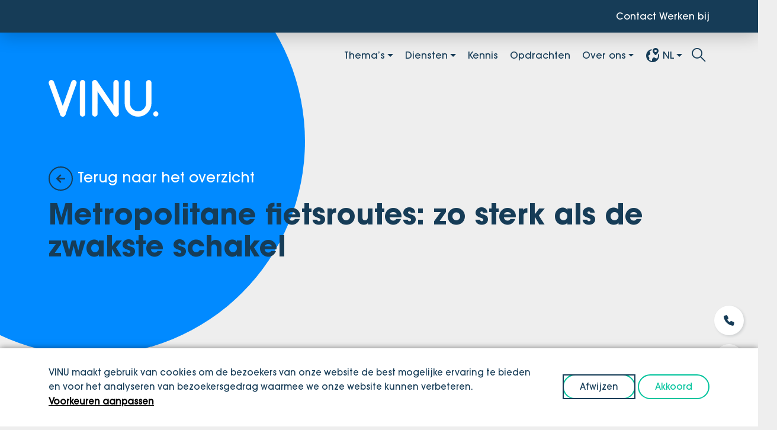

--- FILE ---
content_type: text/html; charset=UTF-8
request_url: https://vinu.nl/nieuws/metropolitane-fietsroutes-zo-sterk-als-de-zwakste-schakel/
body_size: 17432
content:
<!DOCTYPE html>

<html class="app" lang="nl-NL" prefix="og: https://ogp.me/ns#">
    <head>
    <meta charset="UTF-8" />
    <meta name="viewport" content="width=device-width, initial-scale=1, viewport-fit=cover" />
        <script>
    window.dataLayer = window.dataLayer || [];
    if (typeof gtag == "undefined") {
			function gtag(){dataLayer.push(arguments);}
    }
    </script>
        <script>
        var localstorageSettings = JSON.parse(localStorage.getItem('accessibilitySettings')); if (localstorageSettings !== null) { if (localstorageSettings.largeText == true) {
        document.documentElement.classList.add('js-aiiy--large-text'); }

        if (localstorageSettings.highContrast == true) { document.documentElement.classList.add('js-aiiy--contrast'); } }
    </script>
    <noscript>
        <style>
            [data-aos] { opacity: 1 !important; transform: none !important; }
        </style>
    </noscript>
    <!-- Google Tag Manager -->
    <script>
        document.addEventListener("wp-lemon/cookiebar/cookiesAllowed", function (event) { console.debug('cookiesAllowed event fired'); (function(w,d,s,l,i){w[l]=w[l]||[];w[l].push({'gtm.start': new
        Date().getTime(),event:'gtm.js'});var f=d.getElementsByTagName(s)[0], j=d.createElement(s),dl=l!='dataLayer'?'&l='+l:'';j.async=true;j.src=
        'https://www.googletagmanager.com/gtm.js?id='+i+dl;f.parentNode.insertBefore(j,f); })(window,document,'script','dataLayer','GTM-NPDM4Q8'); });
    </script>
<!-- End Google Tag Manager -->
<!--    
/**
* @license
* MyFonts Webfont Build ID 143187
*
* The fonts listed in this notice are subject to the End User License
* Agreement(s) entered into by the website owner. All other parties are
* explicitly restricted from using the Licensed Webfonts(s).
*
* You may obtain a valid license from one of MyFonts official sites.
* http://www.fonts.com
* http://www.myfonts.com
* http://www.linotype.com
*
*/
    -->
            <!-- Manifest added by bulldozer library -->
<link rel="manifest" href="/site.webmanifest">
<meta name="theme-color" content="#018AFF">
<link rel="alternate" hreflang="nl" href="https://vinu.nl/nieuws/metropolitane-fietsroutes-zo-sterk-als-de-zwakste-schakel/" />
<link rel="alternate" hreflang="x-default" href="https://vinu.nl/nieuws/metropolitane-fietsroutes-zo-sterk-als-de-zwakste-schakel/" />

<!-- Search Engine Optimization door Rank Math - https://rankmath.com/ -->
<title>Metropolitane fietsroutes: zo sterk als de zwakste schakel - VINU</title>
<meta name="description" content="Om fietsen te stimuleren en autowegen te ontlasten legt de Metropoolregio Rotterdam Den Haag (MRDH) samen met 21 gemeenten zogenaamde metropolitane"/>
<meta name="robots" content="index, follow, max-snippet:-1, max-video-preview:-1, max-image-preview:large"/>
<link rel="canonical" href="https://vinu.nl/nieuws/metropolitane-fietsroutes-zo-sterk-als-de-zwakste-schakel/" />
<meta property="og:locale" content="nl_NL" />
<meta property="og:type" content="article" />
<meta property="og:title" content="Metropolitane fietsroutes: zo sterk als de zwakste schakel - VINU" />
<meta property="og:description" content="Om fietsen te stimuleren en autowegen te ontlasten legt de Metropoolregio Rotterdam Den Haag (MRDH) samen met 21 gemeenten zogenaamde metropolitane" />
<meta property="og:url" content="https://vinu.nl/nieuws/metropolitane-fietsroutes-zo-sterk-als-de-zwakste-schakel/" />
<meta property="og:site_name" content="VINU." />
<meta property="og:updated_time" content="2025-11-28T17:49:09+02:00" />
<meta property="og:image" content="https://vinu.nl/app/uploads/2024/01/fietspad2.jpg" />
<meta property="og:image:secure_url" content="https://vinu.nl/app/uploads/2024/01/fietspad2.jpg" />
<meta property="og:image:width" content="1080" />
<meta property="og:image:height" content="718" />
<meta property="og:image:alt" content="Metropolitane fietsroutes: zo sterk als de zwakste schakel" />
<meta property="og:image:type" content="image/jpeg" />
<meta property="article:published_time" content="2024-01-16T12:03:41+02:00" />
<meta property="article:modified_time" content="2025-11-28T17:49:09+02:00" />
<meta name="twitter:card" content="summary_large_image" />
<meta name="twitter:title" content="Metropolitane fietsroutes: zo sterk als de zwakste schakel - VINU" />
<meta name="twitter:description" content="Om fietsen te stimuleren en autowegen te ontlasten legt de Metropoolregio Rotterdam Den Haag (MRDH) samen met 21 gemeenten zogenaamde metropolitane" />
<meta name="twitter:image" content="https://vinu.nl/app/uploads/2024/01/fietspad2.jpg" />
<script type="application/ld+json" class="rank-math-schema">{"@context":"https://schema.org","@graph":[{"@type":"Organization","@id":"https://vinu.nl/#organization","name":"VINU.","url":"https://vinu.nl"},{"@type":"WebSite","@id":"https://vinu.nl/#website","url":"https://vinu.nl","name":"VINU.","publisher":{"@id":"https://vinu.nl/#organization"},"inLanguage":"nl-NL"},{"@type":"ImageObject","@id":"https://vinu.nl/app/uploads/2024/01/fietspad2.jpg","url":"https://vinu.nl/app/uploads/2024/01/fietspad2.jpg","width":"1080","height":"718","inLanguage":"nl-NL"},{"@type":"WebPage","@id":"https://vinu.nl/nieuws/metropolitane-fietsroutes-zo-sterk-als-de-zwakste-schakel/#webpage","url":"https://vinu.nl/nieuws/metropolitane-fietsroutes-zo-sterk-als-de-zwakste-schakel/","name":"Metropolitane fietsroutes: zo sterk als de zwakste schakel - VINU","datePublished":"2024-01-16T12:03:41+02:00","dateModified":"2025-11-28T17:49:09+02:00","isPartOf":{"@id":"https://vinu.nl/#website"},"primaryImageOfPage":{"@id":"https://vinu.nl/app/uploads/2024/01/fietspad2.jpg"},"inLanguage":"nl-NL"},{"@type":"Person","@id":"https://vinu.nl/author/bas/","name":"Bas","url":"https://vinu.nl/author/bas/","image":{"@type":"ImageObject","@id":"https://secure.gravatar.com/avatar/827c8e0e0851e73bbd41148a7203bf0000d1aa02168cdfac90b7f0f151e7ec7e?s=96&amp;d=mm&amp;r=g","url":"https://secure.gravatar.com/avatar/827c8e0e0851e73bbd41148a7203bf0000d1aa02168cdfac90b7f0f151e7ec7e?s=96&amp;d=mm&amp;r=g","caption":"Bas","inLanguage":"nl-NL"},"worksFor":{"@id":"https://vinu.nl/#organization"}},{"@type":"Article","headline":"Metropolitane fietsroutes: zo sterk als de zwakste schakel - VINU","datePublished":"2024-01-16T12:03:41+02:00","dateModified":"2025-11-28T17:49:09+02:00","author":{"@id":"https://vinu.nl/author/bas/","name":"Bas"},"publisher":{"@id":"https://vinu.nl/#organization"},"description":"Om fietsen te stimuleren en autowegen te ontlasten legt de Metropoolregio Rotterdam Den Haag (MRDH) samen met 21 gemeenten zogenaamde metropolitane","name":"Metropolitane fietsroutes: zo sterk als de zwakste schakel - VINU","@id":"https://vinu.nl/nieuws/metropolitane-fietsroutes-zo-sterk-als-de-zwakste-schakel/#richSnippet","isPartOf":{"@id":"https://vinu.nl/nieuws/metropolitane-fietsroutes-zo-sterk-als-de-zwakste-schakel/#webpage"},"image":{"@id":"https://vinu.nl/app/uploads/2024/01/fietspad2.jpg"},"inLanguage":"nl-NL","mainEntityOfPage":{"@id":"https://vinu.nl/nieuws/metropolitane-fietsroutes-zo-sterk-als-de-zwakste-schakel/#webpage"}}]}</script>
<!-- /Rank Math WordPress SEO plugin -->

<link rel='stylesheet' id='wp-block-library-css' href='https://vinu.nl/wp/wp-includes/css/dist/block-library/style.min.css?ver=6.9' media='all' />
<style id='wp-block-heading-inline-css'>
h1:where(.wp-block-heading).has-background,h2:where(.wp-block-heading).has-background,h3:where(.wp-block-heading).has-background,h4:where(.wp-block-heading).has-background,h5:where(.wp-block-heading).has-background,h6:where(.wp-block-heading).has-background{padding:1.25em 2.375em}h1.has-text-align-left[style*=writing-mode]:where([style*=vertical-lr]),h1.has-text-align-right[style*=writing-mode]:where([style*=vertical-rl]),h2.has-text-align-left[style*=writing-mode]:where([style*=vertical-lr]),h2.has-text-align-right[style*=writing-mode]:where([style*=vertical-rl]),h3.has-text-align-left[style*=writing-mode]:where([style*=vertical-lr]),h3.has-text-align-right[style*=writing-mode]:where([style*=vertical-rl]),h4.has-text-align-left[style*=writing-mode]:where([style*=vertical-lr]),h4.has-text-align-right[style*=writing-mode]:where([style*=vertical-rl]),h5.has-text-align-left[style*=writing-mode]:where([style*=vertical-lr]),h5.has-text-align-right[style*=writing-mode]:where([style*=vertical-rl]),h6.has-text-align-left[style*=writing-mode]:where([style*=vertical-lr]),h6.has-text-align-right[style*=writing-mode]:where([style*=vertical-rl]){rotate:180deg}
/*# sourceURL=https://vinu.nl/wp/wp-includes/blocks/heading/style.min.css */
</style>
<style id='wp-block-paragraph-inline-css'>
.is-small-text{font-size:.875em}.is-regular-text{font-size:1em}.is-large-text{font-size:2.25em}.is-larger-text{font-size:3em}.has-drop-cap:not(:focus):first-letter{float:left;font-size:8.4em;font-style:normal;font-weight:100;line-height:.68;margin:.05em .1em 0 0;text-transform:uppercase}body.rtl .has-drop-cap:not(:focus):first-letter{float:none;margin-left:.1em}p.has-drop-cap.has-background{overflow:hidden}:root :where(p.has-background){padding:1.25em 2.375em}:where(p.has-text-color:not(.has-link-color)) a{color:inherit}p.has-text-align-left[style*="writing-mode:vertical-lr"],p.has-text-align-right[style*="writing-mode:vertical-rl"]{rotate:180deg}
/*# sourceURL=https://vinu.nl/wp/wp-includes/blocks/paragraph/style.min.css */
</style>
<style id='global-styles-inline-css'>
:root{--wp--preset--aspect-ratio--square: 1;--wp--preset--aspect-ratio--4-3: 4/3;--wp--preset--aspect-ratio--3-4: 3/4;--wp--preset--aspect-ratio--3-2: 3/2;--wp--preset--aspect-ratio--2-3: 2/3;--wp--preset--aspect-ratio--16-9: 16/9;--wp--preset--aspect-ratio--9-16: 9/16;--wp--preset--color--black: #000000;--wp--preset--color--cyan-bluish-gray: #abb8c3;--wp--preset--color--white: #fff;--wp--preset--color--pale-pink: #f78da7;--wp--preset--color--vivid-red: #cf2e2e;--wp--preset--color--luminous-vivid-orange: #ff6900;--wp--preset--color--luminous-vivid-amber: #fcb900;--wp--preset--color--light-green-cyan: #7bdcb5;--wp--preset--color--vivid-green-cyan: #00d084;--wp--preset--color--pale-cyan-blue: #8ed1fc;--wp--preset--color--vivid-cyan-blue: #0693e3;--wp--preset--color--vivid-purple: #9b51e0;--wp--preset--color--blue: #018aff;--wp--preset--color--green: #00c39c;--wp--preset--color--navyblue: #163c57;--wp--preset--color--yellow: #ffdd4b;--wp--preset--color--gray: #c4c4c4;--wp--preset--color--silver: #eee;--wp--preset--gradient--vivid-cyan-blue-to-vivid-purple: linear-gradient(135deg,rgb(6,147,227) 0%,rgb(155,81,224) 100%);--wp--preset--gradient--light-green-cyan-to-vivid-green-cyan: linear-gradient(135deg,rgb(122,220,180) 0%,rgb(0,208,130) 100%);--wp--preset--gradient--luminous-vivid-amber-to-luminous-vivid-orange: linear-gradient(135deg,rgb(252,185,0) 0%,rgb(255,105,0) 100%);--wp--preset--gradient--luminous-vivid-orange-to-vivid-red: linear-gradient(135deg,rgb(255,105,0) 0%,rgb(207,46,46) 100%);--wp--preset--gradient--very-light-gray-to-cyan-bluish-gray: linear-gradient(135deg,rgb(238,238,238) 0%,rgb(169,184,195) 100%);--wp--preset--gradient--cool-to-warm-spectrum: linear-gradient(135deg,rgb(74,234,220) 0%,rgb(151,120,209) 20%,rgb(207,42,186) 40%,rgb(238,44,130) 60%,rgb(251,105,98) 80%,rgb(254,248,76) 100%);--wp--preset--gradient--blush-light-purple: linear-gradient(135deg,rgb(255,206,236) 0%,rgb(152,150,240) 100%);--wp--preset--gradient--blush-bordeaux: linear-gradient(135deg,rgb(254,205,165) 0%,rgb(254,45,45) 50%,rgb(107,0,62) 100%);--wp--preset--gradient--luminous-dusk: linear-gradient(135deg,rgb(255,203,112) 0%,rgb(199,81,192) 50%,rgb(65,88,208) 100%);--wp--preset--gradient--pale-ocean: linear-gradient(135deg,rgb(255,245,203) 0%,rgb(182,227,212) 50%,rgb(51,167,181) 100%);--wp--preset--gradient--electric-grass: linear-gradient(135deg,rgb(202,248,128) 0%,rgb(113,206,126) 100%);--wp--preset--gradient--midnight: linear-gradient(135deg,rgb(2,3,129) 0%,rgb(40,116,252) 100%);--wp--preset--font-size--small: 1rem;--wp--preset--font-size--medium: 1.5rem;--wp--preset--font-size--large: 2rem;--wp--preset--font-size--x-large: 42px;--wp--preset--font-size--extra-large: 3rem;--wp--preset--spacing--20: 0.44rem;--wp--preset--spacing--30: 0.67rem;--wp--preset--spacing--40: 1rem;--wp--preset--spacing--50: 1.5rem;--wp--preset--spacing--60: 2.25rem;--wp--preset--spacing--70: 3.38rem;--wp--preset--spacing--80: 5.06rem;--wp--preset--shadow--natural: 6px 6px 9px rgba(0, 0, 0, 0.2);--wp--preset--shadow--deep: 12px 12px 50px rgba(0, 0, 0, 0.4);--wp--preset--shadow--sharp: 6px 6px 0px rgba(0, 0, 0, 0.2);--wp--preset--shadow--outlined: 6px 6px 0px -3px rgb(255, 255, 255), 6px 6px rgb(0, 0, 0);--wp--preset--shadow--crisp: 6px 6px 0px rgb(0, 0, 0);}.wp-block-heading{--wp--preset--font-size--text: 1.125rem;}:root { --wp--style--global--content-size: 1100px;--wp--style--global--wide-size: 1400px; }:where(body) { margin: 0; }.wp-site-blocks > .alignleft { float: left; margin-right: 2em; }.wp-site-blocks > .alignright { float: right; margin-left: 2em; }.wp-site-blocks > .aligncenter { justify-content: center; margin-left: auto; margin-right: auto; }:where(.wp-site-blocks) > * { margin-block-start: 1.5rem; margin-block-end: 0; }:where(.wp-site-blocks) > :first-child { margin-block-start: 0; }:where(.wp-site-blocks) > :last-child { margin-block-end: 0; }:root { --wp--style--block-gap: 1.5rem; }:root :where(.is-layout-flow) > :first-child{margin-block-start: 0;}:root :where(.is-layout-flow) > :last-child{margin-block-end: 0;}:root :where(.is-layout-flow) > *{margin-block-start: 1.5rem;margin-block-end: 0;}:root :where(.is-layout-constrained) > :first-child{margin-block-start: 0;}:root :where(.is-layout-constrained) > :last-child{margin-block-end: 0;}:root :where(.is-layout-constrained) > *{margin-block-start: 1.5rem;margin-block-end: 0;}:root :where(.is-layout-flex){gap: 1.5rem;}:root :where(.is-layout-grid){gap: 1.5rem;}.is-layout-flow > .alignleft{float: left;margin-inline-start: 0;margin-inline-end: 2em;}.is-layout-flow > .alignright{float: right;margin-inline-start: 2em;margin-inline-end: 0;}.is-layout-flow > .aligncenter{margin-left: auto !important;margin-right: auto !important;}.is-layout-constrained > .alignleft{float: left;margin-inline-start: 0;margin-inline-end: 2em;}.is-layout-constrained > .alignright{float: right;margin-inline-start: 2em;margin-inline-end: 0;}.is-layout-constrained > .aligncenter{margin-left: auto !important;margin-right: auto !important;}.is-layout-constrained > :where(:not(.alignleft):not(.alignright):not(.alignfull)){max-width: var(--wp--style--global--content-size);margin-left: auto !important;margin-right: auto !important;}.is-layout-constrained > .alignwide{max-width: var(--wp--style--global--wide-size);}body .is-layout-flex{display: flex;}.is-layout-flex{flex-wrap: wrap;align-items: center;}.is-layout-flex > :is(*, div){margin: 0;}body .is-layout-grid{display: grid;}.is-layout-grid > :is(*, div){margin: 0;}body{padding-top: 0;padding-right: 0;padding-bottom: 0;padding-left: 0;}a:where(:not(.wp-element-button)){text-decoration: none;}:root :where(.wp-element-button, .wp-block-button__link){background-color: #32373c;border-width: 0;font-family: inherit;font-size: var(--button-font-size);font-style: inherit;font-weight: inherit;letter-spacing: inherit;line-height: inherit;padding-top: calc(0.667em + 2px);padding-right: calc(1.333em + 2px);padding-bottom: calc(0.667em + 2px);padding-left: calc(1.333em + 2px);text-decoration: none;text-transform: inherit;}.has-black-color{color: var(--wp--preset--color--black) !important;}.has-cyan-bluish-gray-color{color: var(--wp--preset--color--cyan-bluish-gray) !important;}.has-white-color{color: var(--wp--preset--color--white) !important;}.has-pale-pink-color{color: var(--wp--preset--color--pale-pink) !important;}.has-vivid-red-color{color: var(--wp--preset--color--vivid-red) !important;}.has-luminous-vivid-orange-color{color: var(--wp--preset--color--luminous-vivid-orange) !important;}.has-luminous-vivid-amber-color{color: var(--wp--preset--color--luminous-vivid-amber) !important;}.has-light-green-cyan-color{color: var(--wp--preset--color--light-green-cyan) !important;}.has-vivid-green-cyan-color{color: var(--wp--preset--color--vivid-green-cyan) !important;}.has-pale-cyan-blue-color{color: var(--wp--preset--color--pale-cyan-blue) !important;}.has-vivid-cyan-blue-color{color: var(--wp--preset--color--vivid-cyan-blue) !important;}.has-vivid-purple-color{color: var(--wp--preset--color--vivid-purple) !important;}.has-blue-color{color: var(--wp--preset--color--blue) !important;}.has-green-color{color: var(--wp--preset--color--green) !important;}.has-navyblue-color{color: var(--wp--preset--color--navyblue) !important;}.has-yellow-color{color: var(--wp--preset--color--yellow) !important;}.has-gray-color{color: var(--wp--preset--color--gray) !important;}.has-silver-color{color: var(--wp--preset--color--silver) !important;}.has-black-background-color{background-color: var(--wp--preset--color--black) !important;}.has-cyan-bluish-gray-background-color{background-color: var(--wp--preset--color--cyan-bluish-gray) !important;}.has-white-background-color{background-color: var(--wp--preset--color--white) !important;}.has-pale-pink-background-color{background-color: var(--wp--preset--color--pale-pink) !important;}.has-vivid-red-background-color{background-color: var(--wp--preset--color--vivid-red) !important;}.has-luminous-vivid-orange-background-color{background-color: var(--wp--preset--color--luminous-vivid-orange) !important;}.has-luminous-vivid-amber-background-color{background-color: var(--wp--preset--color--luminous-vivid-amber) !important;}.has-light-green-cyan-background-color{background-color: var(--wp--preset--color--light-green-cyan) !important;}.has-vivid-green-cyan-background-color{background-color: var(--wp--preset--color--vivid-green-cyan) !important;}.has-pale-cyan-blue-background-color{background-color: var(--wp--preset--color--pale-cyan-blue) !important;}.has-vivid-cyan-blue-background-color{background-color: var(--wp--preset--color--vivid-cyan-blue) !important;}.has-vivid-purple-background-color{background-color: var(--wp--preset--color--vivid-purple) !important;}.has-blue-background-color{background-color: var(--wp--preset--color--blue) !important;}.has-green-background-color{background-color: var(--wp--preset--color--green) !important;}.has-navyblue-background-color{background-color: var(--wp--preset--color--navyblue) !important;}.has-yellow-background-color{background-color: var(--wp--preset--color--yellow) !important;}.has-gray-background-color{background-color: var(--wp--preset--color--gray) !important;}.has-silver-background-color{background-color: var(--wp--preset--color--silver) !important;}.has-black-border-color{border-color: var(--wp--preset--color--black) !important;}.has-cyan-bluish-gray-border-color{border-color: var(--wp--preset--color--cyan-bluish-gray) !important;}.has-white-border-color{border-color: var(--wp--preset--color--white) !important;}.has-pale-pink-border-color{border-color: var(--wp--preset--color--pale-pink) !important;}.has-vivid-red-border-color{border-color: var(--wp--preset--color--vivid-red) !important;}.has-luminous-vivid-orange-border-color{border-color: var(--wp--preset--color--luminous-vivid-orange) !important;}.has-luminous-vivid-amber-border-color{border-color: var(--wp--preset--color--luminous-vivid-amber) !important;}.has-light-green-cyan-border-color{border-color: var(--wp--preset--color--light-green-cyan) !important;}.has-vivid-green-cyan-border-color{border-color: var(--wp--preset--color--vivid-green-cyan) !important;}.has-pale-cyan-blue-border-color{border-color: var(--wp--preset--color--pale-cyan-blue) !important;}.has-vivid-cyan-blue-border-color{border-color: var(--wp--preset--color--vivid-cyan-blue) !important;}.has-vivid-purple-border-color{border-color: var(--wp--preset--color--vivid-purple) !important;}.has-blue-border-color{border-color: var(--wp--preset--color--blue) !important;}.has-green-border-color{border-color: var(--wp--preset--color--green) !important;}.has-navyblue-border-color{border-color: var(--wp--preset--color--navyblue) !important;}.has-yellow-border-color{border-color: var(--wp--preset--color--yellow) !important;}.has-gray-border-color{border-color: var(--wp--preset--color--gray) !important;}.has-silver-border-color{border-color: var(--wp--preset--color--silver) !important;}.has-vivid-cyan-blue-to-vivid-purple-gradient-background{background: var(--wp--preset--gradient--vivid-cyan-blue-to-vivid-purple) !important;}.has-light-green-cyan-to-vivid-green-cyan-gradient-background{background: var(--wp--preset--gradient--light-green-cyan-to-vivid-green-cyan) !important;}.has-luminous-vivid-amber-to-luminous-vivid-orange-gradient-background{background: var(--wp--preset--gradient--luminous-vivid-amber-to-luminous-vivid-orange) !important;}.has-luminous-vivid-orange-to-vivid-red-gradient-background{background: var(--wp--preset--gradient--luminous-vivid-orange-to-vivid-red) !important;}.has-very-light-gray-to-cyan-bluish-gray-gradient-background{background: var(--wp--preset--gradient--very-light-gray-to-cyan-bluish-gray) !important;}.has-cool-to-warm-spectrum-gradient-background{background: var(--wp--preset--gradient--cool-to-warm-spectrum) !important;}.has-blush-light-purple-gradient-background{background: var(--wp--preset--gradient--blush-light-purple) !important;}.has-blush-bordeaux-gradient-background{background: var(--wp--preset--gradient--blush-bordeaux) !important;}.has-luminous-dusk-gradient-background{background: var(--wp--preset--gradient--luminous-dusk) !important;}.has-pale-ocean-gradient-background{background: var(--wp--preset--gradient--pale-ocean) !important;}.has-electric-grass-gradient-background{background: var(--wp--preset--gradient--electric-grass) !important;}.has-midnight-gradient-background{background: var(--wp--preset--gradient--midnight) !important;}.has-small-font-size{font-size: var(--wp--preset--font-size--small) !important;}.has-medium-font-size{font-size: var(--wp--preset--font-size--medium) !important;}.has-large-font-size{font-size: var(--wp--preset--font-size--large) !important;}.has-x-large-font-size{font-size: var(--wp--preset--font-size--x-large) !important;}.has-extra-large-font-size{font-size: var(--wp--preset--font-size--extra-large) !important;}.wp-block-heading.has-text-font-size{font-size: var(--wp--preset--font-size--text) !important;}
/*# sourceURL=global-styles-inline-css */
</style>

<link rel='stylesheet' id='font-css' href='https://vinu.nl/app/themes/vinu/resources/webfont/VINU-Avant-Garde-Gothic.css?ver=6.9' media='all' />
<script id="wpml-cookie-js-extra">
var wpml_cookies = {"wp-wpml_current_language":{"value":"nl","expires":1,"path":"/"}};
var wpml_cookies = {"wp-wpml_current_language":{"value":"nl","expires":1,"path":"/"}};
//# sourceURL=wpml-cookie-js-extra
</script>
<script src="https://vinu.nl/app/plugins/sitepress-multilingual-cms/res/js/cookies/language-cookie.js?ver=486900" id="wpml-cookie-js" defer data-wp-strategy="defer"></script>
<script src="https://vinu.nl/app/themes/vinu/dist/scripts/vendor.8ef2356eabecaa0d289c.js" id="wplemon-vendor-js" async data-wp-strategy="async"></script>
<script id="wplemon-app-js-extra">
var wplemon = {"template":"https://vinu.nl/app/themes/vinu","dist":"https://vinu.nl/app/themes/vinu/dist/","url":"https://vinu.nl","ajax":"https://vinu.nl/wp/wp-admin/admin-ajax.php?wpml_lang=nl","ajax_nonce":"61e6483c9a","rest":"https://vinu.nl/wp-json/","archives":[],"i18n":{"larger":"Groter","smaller":"Kleiner","off":"Uit","contrast":"Contrast","loading":"Laden","noMoreItems":"Geen verdere items","loadMore":"Meer laden"},"nav_scroll":{"disabled":false,"min_distance_to_top":0,"min_scroll":200}};
var basebuilder = {"dist":"https://vinu.nl/app/themes/vinu/dist/"};
var vinu = {"logodata":"https://vinu.nl/app/themes/vinu/resources/storage/logo-data-payoff.json"};
//# sourceURL=wplemon-app-js-extra
</script>
<script src="https://vinu.nl/app/themes/vinu/dist/scripts/app.c58ec053877fd9ab442b.js" id="wplemon-app-js" async data-wp-strategy="async"></script>
<script id="wpml-browser-redirect-js-extra">
var wpml_browser_redirect_params = {"pageLanguage":"nl","languageUrls":{"nl_nl":"https://vinu.nl/nieuws/metropolitane-fietsroutes-zo-sterk-als-de-zwakste-schakel/","nl":"https://vinu.nl/nieuws/metropolitane-fietsroutes-zo-sterk-als-de-zwakste-schakel/"},"cookie":{"name":"_icl_visitor_lang_js","domain":"vinu.nl","path":"/","expiration":24}};
//# sourceURL=wpml-browser-redirect-js-extra
</script>
<script src="https://vinu.nl/app/plugins/sitepress-multilingual-cms/dist/js/browser-redirect/app.js?ver=486900" id="wpml-browser-redirect-js"></script>
<script src="https://vinu.nl/wp/wp-includes/js/jquery/jquery.min.js?ver=3.7.1" id="jquery-core-js"></script>
<script src="https://vinu.nl/wp/wp-includes/js/jquery/jquery-migrate.min.js?ver=3.4.1" id="jquery-migrate-js"></script>
<meta name="generator" content="WPML ver:4.8.6 stt:37,1;" />
<link rel="icon" href="https://vinu.nl/app/themes/vinu/resources/favicons/favicon.svg" sizes="32x32" />
<link rel="icon" href="https://vinu.nl/app/themes/vinu/resources/favicons/android-chrome-192x192.png" sizes="192x192" />
<link rel="apple-touch-icon" href="https://vinu.nl/app/themes/vinu/resources/favicons/apple-touch-icon.png" />
		<style id="wp-custom-css">
			.page-template-darkmode .wp-lemon-icon-magnifier {
	color: white;
}

.home .entry ul:not(.is-style-checklist) li {
    padding-left: 0;
    position: relative;
}

.no-mt {
	margin-top: 0px;
}		</style>
		<link rel='stylesheet' id='wplemon-css' href='https://vinu.nl/app/themes/vinu/dist/styles/app.5a7485f469877ea406d8.css' media='all' />
<style id='wplemon-inline-css'>
body {}
/*# sourceURL=wplemon-inline-css */
</style>
</head>

    <body class="wp-singular news-template-default single single-news postid-3516 wp-theme-wp-lemon wp-child-theme-vinu no-image">
                <section aria-label="Skiplinks">
    <ul class="skip-links">
                    <li class="skip-links__item"><a href="#skip-links-content" class="skip-links__link js-no-smoothscroll">Ga direct naar het tekstgedeelte</a></li>
                    <li class="skip-links__item"><a href="#search-bar-header" class="skip-links__link js-no-smoothscroll">Ga direct naar zoeken</a></li>
                    <li class="skip-links__item"><a href="#navbar" class="skip-links__link js-no-smoothscroll">Ga naar het hoofdmenu</a></li>
            </ul>
</section>

<div class="cookiebar" id="js-cookiebar" style="">
    <div class="container">
        <div class="row justify-content-between">
            <div class="col-sm-9">
                                <p>
                    VINU maakt gebruik van cookies om de bezoekers van onze website de best mogelijke ervaring te bieden en voor het analyseren van bezoekersgedrag waarmee we onze website kunnen verbeteren.
                </p>
                                <button
                    data-bs-toggle="collapse"
                    role="button"
                    aria-expanded="false"
                    class="cookiebar__adjust"
                    id="js-cookie-bar-adjust"
                    aria-controls="js-cookie-bar-adjust-collapse"
                    data-bs-target="#js-cookie-bar-adjust-collapse"
                >
                    Voorkeuren aanpassen
                </button>
                <div class="collapse cookiebar__collapse" id="js-cookie-bar-adjust-collapse">
                    <ul>
                        <li class="cookiebar__field">
                            <input type="checkbox" id="cookiebar-functional" checked="" disabled="" />
                            <label for="cookiebar-functional">
                                Functioneel: Cookies die ervoor zorgen dat de site goed werkt.
                            </label>
                        </li>
                                                    <li class="cookiebar__field">
                                <input type="checkbox" id="cookiebar-analytics" checked />
                                <label for="cookiebar-analytics">
                                    Analyse: Cookies die ons in staat stellen om het gebruik van de site te meten.
                                </label>
                            </li>
                                                                                            </ul>
                </div>
            </div>
            <div class="col-sm-auto cookiebar__btns">
                <button id="js-cookie-bar-reject" class="theme-button theme-button--ghost">Afwijzen</button>
                <button id="js-cookie-bar-accept" class="theme-button">Akkoord</button>
            </div>
        </div>
    </div>
</div>
                            
<nav class="navbar navbar-expand-lg" id="navbar">
        <div class="navbar-top">
    <div class="container">
        <div class="row justify-content-end">
            <div class="col-auto navbar-top__col navbar__col--right"><ul id="menu-top-bar" class="topbar-nav"><li id="menu-item-5439" class="menu-item menu-item-type-post_type menu-item-object-page menu-item-5439"><a href="https://vinu.nl/contact/">Contact</a></li>
<li id="menu-item-5412" class="menu-item menu-item-type-post_type menu-item-object-page menu-item-5412"><a href="https://vinu.nl/werken-bij/">Werken bij</a></li>
</ul></div>
        </div>
    </div>
</div>
    <div class="navbar__inner">
        <div class="container">
            <a class="navbar__logo navbar-brand" href="https://vinu.nl" title="VINU">
                                <img alt="Logo VINU" src="https://vinu.nl/app/themes/vinu/dist/images/logo.6c2e86da614428c13e24.svg" width="140" height="46" />
                            </a>
            <div class="navbar__right ml-auto">
                                    <button id="js-search-button" class="navbar__searchbtn" aria-label="Zoekbalk openen/sluiten">
                        <i class="wp-lemon-icon-magnifier"></i>
                        <span class="visually-hidden-focusable">Zoekbalk openen/sluiten</span>
                    </button>
                
                                
                                    <button
                        class="navbar-toggler collapsed"
                        type="button"
                        aria-label="Open/Sluit navigatie"
                        data-bs-toggle="offcanvas"
                        data-bs-target="#offcanvasNavbar"
                        aria-controls="offcanvasNavbar"
                    >
                        <span class="navbar-toggler-icon">
                                                        <svg xmlns="http://www.w3.org/2000/svg" viewBox="0 0 30 30">
                                <path stroke-linecap="round" stroke-miterlimit="10" stroke-width="2" d="M4 7h22M4 15h22M4 23h22" />
                            </svg>
                                                    </span>
                    </button>
                
                                            </div>

            <div class="offcanvas offcanvas-end" tabindex="-1" id="offcanvasNavbar" aria-labelledby="offcanvasNavbarLabel" >
                <div class="offcanvas-header">
                                        <h5 class="offcanvas-title" id="offcanvasNavbarLabel">Menu</h5>
                                        <button type="button" class="btn-close" data-bs-dismiss="offcanvas" aria-label="Sluit menu">
                                                <svg xmlns="http://www.w3.org/2000/svg" xml:space="preserve" viewBox="0 0 25 25">
                            <path d="m5.16 23.1 17-18a1.6 1.6 0 0 0-2.32-2.2l-17 18a1.6 1.6 0 0 0 2.32 2.2Z" />
                            <path d="m2.84 5.1 17 18a1.6 1.6 0 0 0 2.32-2.2l-17-18a1.6 1.6 0 0 0-2.32 2.2Z" />
                        </svg>
                                            </button>
                </div>
                <div class="offcanvas-body">
                                                                                    <ul id="menu-hoofdmenu" class="navbar-nav"><li id="menu-item-185" class="menu-item menu-item-type-custom menu-item-object-custom menu-item-has-children nav-item dropdown"><a href="#" aria-haspopup="true" role="button" aria-expanded="false" class="nav-link dropdown-toggle">Thema&#8217;s</a>
<ul class="dropdown-menu" aria-expanded="false">
	<li id="menu-item-5319" class="menu-item menu-item-type-post_type menu-item-object-workfield"><a href="https://vinu.nl/themas/versnelling-woningbouw/" class="dropdown-item">Versnelling woningbouw</a>	<li id="menu-item-5318" class="menu-item menu-item-type-post_type menu-item-object-workfield"><a href="https://vinu.nl/themas/gezonde-steden/" class="dropdown-item">Gezonde Steden</a>	<li id="menu-item-5317" class="menu-item menu-item-type-post_type menu-item-object-workfield"><a href="https://vinu.nl/themas/tijdelijke-huisvesting/" class="dropdown-item">Tijdelijke huisvesting</a>	<li id="menu-item-5316" class="menu-item menu-item-type-post_type menu-item-object-workfield"><a href="https://vinu.nl/themas/mirt-trajecten/" class="dropdown-item">MIRT-trajecten</a>	<li id="menu-item-5315" class="menu-item menu-item-type-post_type menu-item-object-workfield"><a href="https://vinu.nl/themas/regionale-ontwikkeling/" class="dropdown-item">Regionale ontwikkeling</a>	<li id="menu-item-5314" class="menu-item menu-item-type-post_type menu-item-object-workfield"><a href="https://vinu.nl/themas/duurzame-energie/" class="dropdown-item">Duurzame Energie</a>	<li id="menu-item-5313" class="menu-item menu-item-type-post_type menu-item-object-workfield"><a href="https://vinu.nl/themas/gebiedsprocessen-landelijk-gebied/" class="dropdown-item">Gebiedsprocessen landelijk gebied</a>	<li id="menu-item-5312" class="menu-item menu-item-type-post_type menu-item-object-workfield"><a href="https://vinu.nl/themas/water-verdelen/" class="dropdown-item">Water verdelen</a>	<li id="menu-item-5311" class="menu-item menu-item-type-post_type menu-item-object-workfield"><a href="https://vinu.nl/themas/landbouw-voor-de-toekomst/" class="dropdown-item">Landbouw voor de toekomst</a></ul>
</li>
<li id="menu-item-186" class="menu-item menu-item-type-custom menu-item-object-custom menu-item-has-children nav-item dropdown"><a href="#" aria-haspopup="true" role="button" aria-expanded="false" class="nav-link dropdown-toggle">Diensten</a>
<ul class="dropdown-menu" aria-expanded="false">
	<li id="menu-item-5300" class="menu-item menu-item-type-post_type menu-item-object-service"><a href="https://vinu.nl/diensten/projecten-en-processen/" class="dropdown-item">Projecten en Processen</a>	<li id="menu-item-5299" class="menu-item menu-item-type-post_type menu-item-object-service"><a href="https://vinu.nl/diensten/interim-en-programmas/" class="dropdown-item">Interim en Programma’s</a>	<li id="menu-item-5298" class="menu-item menu-item-type-post_type menu-item-object-service"><a href="https://vinu.nl/diensten/dealmaking-en-samenwerking/" class="dropdown-item">Dealmaking en Samenwerking</a>	<li id="menu-item-5297" class="menu-item menu-item-type-post_type menu-item-object-service"><a href="https://vinu.nl/diensten/strategie-en-innovatie/" class="dropdown-item">Strategie en Innovatie</a>	<li id="menu-item-5296" class="menu-item menu-item-type-post_type menu-item-object-service"><a href="https://vinu.nl/diensten/beleid-en-bestuur/" class="dropdown-item">Beleid en Bestuur</a>	<li id="menu-item-5295" class="menu-item menu-item-type-post_type menu-item-object-service"><a href="https://vinu.nl/diensten/begeleiden-en-trainen/" class="dropdown-item">Begeleiden en Trainen</a></ul>
</li>
<li id="menu-item-3713" class="menu-item menu-item-type-post_type menu-item-object-page nav-item is-archive is-archive--knowledgebase"><a href="https://vinu.nl/kennis/" class="nav-link">Kennis</a></li>
<li id="menu-item-198" class="menu-item menu-item-type-post_type menu-item-object-page nav-item is-archive is-archive--case"><a href="https://vinu.nl/opdrachten/" class="nav-link">Opdrachten</a></li>
<li id="menu-item-187" class="menu-item menu-item-type-custom menu-item-object-custom menu-item-has-children nav-item dropdown"><a href="#" aria-haspopup="true" role="button" aria-expanded="false" class="nav-link dropdown-toggle">Over ons</a>
<ul class="dropdown-menu" aria-expanded="false">
	<li id="menu-item-195" class="menu-item menu-item-type-post_type menu-item-object-page is-archive is-archive--person"><a href="https://vinu.nl/ons-team/" class="dropdown-item">Ons team</a>	<li id="menu-item-196" class="menu-item menu-item-type-post_type menu-item-object-page"><a href="https://vinu.nl/over-vinu/" class="dropdown-item">Over VINU</a>	<li id="menu-item-4940" class="menu-item menu-item-type-post_type menu-item-object-page"><a href="https://vinu.nl/over-vinu/onze-certificaten/" class="dropdown-item">Kwaliteit</a>	<li id="menu-item-197" class="menu-item menu-item-type-post_type menu-item-object-page is-archive is-archive--news is-archive--active current-active-archive"><a href="https://vinu.nl/actueel/" class="dropdown-item">Actueel</a>	<li id="menu-item-4544" class="menu-item menu-item-type-post_type menu-item-object-page"><a href="https://vinu.nl/vinu-20-jaar/" class="dropdown-item">VINU 20 jaar</a></ul>
</li>
</ul>
                                                            
                                                                                        <ul class="nav navbar-nav language-switcher">
        <li class="menu-item nav-item dropdown">
            <a class="nav-link dropdown-toggle" href="#" aria-haspopup="true" aria-expanded="false" role="button">
                <i class="wp-lemon-icon-world-pin"></i>
                NL
            </a>
            <ul class="dropdown-menu" aria-expanded="false">
                                    <a class="dropdown-item " href="https://vinu.nl/en/" lang="en" hreflang="en">
                        English
                    </a>
                            </ul>
        </li>
    </ul>
                    
                    
                                    </div>
            </div>
        </div>
    </div>

        
            <div class="navbar__searchbar">
            <div class="navbar__search">
                <div class="container">
                    
<form action="https://vinu.nl" method="get" class="form" role="search">
    <label for="search-bar-header" class="visually-hidden-focusable">Zoeken</label>
    <div class="input-group form__inputgroup">
        <input
            name="s"
            id="search-bar-header"
            type="search"
            class="form-control form__input"
            data-swplive="true"
            value=""
            placeholder="Waar ben je naar op zoek?"
        />
        <div class="input-group-append">
            <button class="btn btn-secondary form__btn" type="submit" id="button-search"><span class="d-md-inline">Zoeken</span></button>
        </div>
    </div>
</form>
                    <div class="navbar__results search-results"></div>
                </div>
            </div>
        </div>
    </nav>
        
        
        <main class="main" id="skip-links-content">
            
                <article class="entry">
        

    <header class="banner alignfull section banner--no-image">
    <div class="alignwide banner__outer"             data-aos="card"
        data-aos-delay="200"
        
    >
        <div class="circle-holder">
    <div class="container">
        <a href="https://vinu.nl">
                            <div id="js-header-logo-anim"></div>
                    </a>
    </div>
    <div class="blue-circle">
        <div class="blue-circle__inner"             data-aos="circle-banner"
        data-aos-delay="100"
        
    ></div>
    </div>
</div>
        
        <div class="banner__content"             data-aos="fade-up"
        data-aos-delay="300"
        
    >
            <div class="container">
                            <a href="https://vinu.nl/actueel/" title="Terug naar het overzicht" class="single-back">
            <span class="round-button"><i class="icon-arrow-left"></i></span>

            Terug naar het overzicht
        </a>
        <h1 class="banner__heading h1">Metropolitane fietsroutes: zo sterk als de zwakste schakel</h1>
                </div>
        </div>
    </div>
</header>
        <div class="single-top acf-block">
            <div class="row">
                <div class="col-md-9">
                        
    
                    
            
    
                        
                        
                    
            <picture class="single-picture ratio ratio-16x9 lazy-picture">
                    <source type="image/webp" srcset="https://vinu.nl/app/uploads/2024/01/fietspad2-400x266.webp 400w, https://vinu.nl/app/uploads/2024/01/fietspad2-600x399.webp 600w, https://vinu.nl/app/uploads/2024/01/fietspad2-800x532.webp 800w, https://vinu.nl/app/uploads/2024/01/fietspad2.webp 1080w" sizes="(max-width: 1080px) 100vw, 1080px" />
            <img
                width="800"
                height="532"
                
                class=""
                src="https://vinu.nl/app/uploads/2024/01/fietspad2.jpg"
                loading=""
                srcset="https://vinu.nl/app/uploads/2024/01/fietspad2.jpg 1080w, https://vinu.nl/app/uploads/2024/01/fietspad2-600x399.jpg 600w, https://vinu.nl/app/uploads/2024/01/fietspad2-400x266.jpg 400w, https://vinu.nl/app/uploads/2024/01/fietspad2-800x532.jpg 800w"
                alt=""
                
                sizes="(max-width: 1080px) 100vw, 1080px"
            />
            </picture>

                </div>
                <div class="col-md-3 d-none d-md-flex">
                    


    
    
                <div class="card-holder card-holder--person "              data-aos="card"
        
        
    >
    <div class="crd crd--person crd--person-profile">
            <a class="crd__picture-link"
                href="https://vinu.nl/team/rosanne-van-vliet/"
                title="See profile of Rosanne van Vliet" target="">
                                                                    
    
    
    
                        
                        
        
            <picture class="crd__picture crd__picture--5-4 lazy-picture">
                    <source type="image/webp" srcset="https://vinu.nl/app/uploads/2022/09/Rosanne-1-400x400.webp 400w, https://vinu.nl/app/uploads/2022/09/Rosanne-1-600x600.webp 600w, https://vinu.nl/app/uploads/2022/09/Rosanne-1.webp 800w" sizes="(min-width: 768px) 650px, 
				(min-width: 600px) 650px, 
				650px" />
            <img
                width="600"
                height="600"
                
                class=""
                src="https://vinu.nl/app/uploads/2022/09/Rosanne-1-400x400.png"
                loading="lazy"
                srcset="https://vinu.nl/app/uploads/2022/09/Rosanne-1-400x400.png 400w, https://vinu.nl/app/uploads/2022/09/Rosanne-1-600x600.png 600w, https://vinu.nl/app/uploads/2022/09/Rosanne-1.png 800w"
                alt=""
                
                sizes="(min-width: 768px) 650px, 
				(min-width: 600px) 650px, 
				650px"
            />
            </picture>

                        </a>
                <div class="crd__content">
        <header class="crd__header">
            <a href="https://vinu.nl/team/rosanne-van-vliet/">
                    <h3 class="crd__title">
            Rosanne van Vliet
        </h3>


                <div class="crd__subtitle">
                    Senior Projectmanager
                </div>
            </a>
        </header>
                    <div class="crd__meta">
                                                                            <span class="crd__metaitem">
                        <a href="tel:+31611535290" title="Bel Rosanne van Vliet">
                            <i class="icon-phone"></i>
                            06 &#49;&#49;&#53;35&#50;&#57;0
                        </a>
                    </span>
                                                                        <span class="crd__metaitem">
                        <a href="mailto:van&#118;&#108;i&#101;&#116;&#64;&#118;inu.&#110;&#108;" title="E-mail Rosanne van Vliet">
                            <i class="icon-letter"></i>
                            van&#118;&#108;i&#101;&#116;&#64;&#118;inu.&#110;&#108;
                        </a>
                    </span>
                    <span class="crd__metaitem">
                        <a href="https://www.linkedin.com/in/rosanne-van-vliet-2b999630/" target="_blank" rel="nofollow noopener" title="LinkedIn from Rosanne van Vliet">
                            <i class="icon-linkedin"></i>
                            Volg mij op LinkedIn
                        </a>
                    </span>
                            </div>
            </div>
                    </div>
</div>
                </div>
            </div>
                            <time class="single-top__date">16 januari 2024</time>
                    </div>
        
<p><strong>Om fietsen te stimuleren en autowegen te ontlasten legt de Metropoolregio Rotterdam Den Haag (MRDH) samen met 21 gemeenten zogenaamde metropolitane fietsroutes aan. De ambitie: 100 kilometer aan comfortabele fietsroutes tussen woon- en werklocaties. VINU begeleidt het proces. </strong></p>



<p>In de 21 gemeenten van de MRDH wonen ruim 2,4 miljoen mensen en zijn er ruim één miljoen arbeidsplaatsen. De Metropoolregio heeft als doel om zowel de bereikbaarheid te verbeteren als het vestigingsklimaat voor bedrijven te versterken. Op het snijvlak van deze twee opgaven past de ontwikkeling van metropolitane fietsroutes.</p>



<p><a href="https://vinu.nl/team/rosanne-van-vliet/" data-type="link" data-id="https://vinu.nl/team/rosanne-van-vliet/">Rosanne van Vliet</a>, projectmanager bij VINU, is ingehuurd om dit proces te organiseren en te begeleiden. “Deze fietsroutes zijn vaak van aanzienlijke lengte, soms wel tot 25 kilometer, en ze lopen door verschillende gemeenten”, schetst Van Vliet de complexiteit van het project.  </p>



<h2 class="wp-block-heading">50 procent meer fietsroutes in 5 jaar&nbsp;</h2>



<p>Metropolitane fietsroutes staan soms beter bekend als ‘doorfietsroutes’. Een breedte van 4,5 meter, prettig asfalt, voorrang op ander verkeer en een aantrekkelijke route zijn de kenmerken. De gewenste impact is om in vijf jaar tijd vijftig procent meer fietsers op de paden te krijgen en een modal shift te stimuleren: meer mensen uit de auto op de fiets naar het werk.</p>



<h2 class="wp-block-heading">Kikkers&nbsp;</h2>



<p>Het realiseren van de routes heeft echter wel wat voeten in aarde. “Hoe houd je als projectmanager alle kikkers, dat wil zeggen de wegbeheerders van provincie, gemeente of waterschappen, in de kruiwagen?”, vraagt Van Vliet zich terecht af. Het gezamenlijk inhoudelijk verkennen van de route, een voorkeurstracé bepalen en een raming opstellen is stap één. Stap twee is het bestuurlijk ’vastklikken’ van de verkenning. Vervolgens besluit de Bestuurscommissie bij de MRDH om een fietsroute op te nemen in de begroting. &nbsp;</p>



<p>In dat geval is de ketting zo sterk als de zwakste schakel: “Je wilt dat alle kikkers in de kruiwagen blijven. Als projectmanager zoek je naar een gedragen oplossing voor alle partijen, om de routes succesvol te kunnen realiseren.”&nbsp;</p>



<h2 class="wp-block-heading">Krachtige schakels&nbsp;</h2>



<p>Het is belangrijk om gaandeweg het proces iedereen aan boord te houden, weet Van Vliet. “De kracht van de metropolitane fietsroute zit in alle schakels, als er eentje wegvalt is het effect veel minder.” Tot nu toe is het de MRDH samen met de wegbeheerders gelukt om voor vier routes een realisatietermijn af te spreken en een voorkeurstracé vast te leggen middels een samenwerkingsovereenkomst. De komende jaren werken de wegbeheerders aan de verdere uitwerking en realisatie van de routes en is de verwachting dat ook voor de andere routes samenwerkingsovereenkomsten volgen. </p>



<p><a href="https://www.mobiliteitsplatform.nl/artikel/metropolitane-fietsroutes-zo-sterk-als-de-zwakste-schakel" target="_blank" rel="noreferrer noopener">Klik hier</a> om het artikel op het Mobiliteitsplatform te lezen.<a href="https://vinu.nl/team/tatjana-stenfert-kroese/"></a></p>

                    </article>
    <div class="container d-block d-lg-none">
        <div class="entry__person">
            


    
    
                <div class="card-holder card-holder--person "              data-aos="card"
        
        
    >
    <div class="crd crd--person crd--person-profile">
            <a class="crd__picture-link"
                href="https://vinu.nl/team/rosanne-van-vliet/"
                title="See profile of Rosanne van Vliet" target="">
                                                                    
    
    
    
                        
                        
        
            <picture class="crd__picture crd__picture--5-4 lazy-picture">
                    <source type="image/webp" srcset="https://vinu.nl/app/uploads/2022/09/Rosanne-1-400x400.webp 400w, https://vinu.nl/app/uploads/2022/09/Rosanne-1-600x600.webp 600w, https://vinu.nl/app/uploads/2022/09/Rosanne-1.webp 800w" sizes="(min-width: 768px) 650px, 
				(min-width: 600px) 650px, 
				650px" />
            <img
                width="600"
                height="600"
                
                class=""
                src="https://vinu.nl/app/uploads/2022/09/Rosanne-1-400x400.png"
                loading="lazy"
                srcset="https://vinu.nl/app/uploads/2022/09/Rosanne-1-400x400.png 400w, https://vinu.nl/app/uploads/2022/09/Rosanne-1-600x600.png 600w, https://vinu.nl/app/uploads/2022/09/Rosanne-1.png 800w"
                alt=""
                
                sizes="(min-width: 768px) 650px, 
				(min-width: 600px) 650px, 
				650px"
            />
            </picture>

                        </a>
                <div class="crd__content">
        <header class="crd__header">
            <a href="https://vinu.nl/team/rosanne-van-vliet/">
                    <h3 class="crd__title">
            Rosanne van Vliet
        </h3>


                <div class="crd__subtitle">
                    Senior Projectmanager
                </div>
            </a>
        </header>
                    <div class="crd__meta">
                                                                            <span class="crd__metaitem">
                        <a href="tel:+31611535290" title="Bel Rosanne van Vliet">
                            <i class="icon-phone"></i>
                            &#48;&#54;&#32;&#49;15&#51;&#53;2&#57;0
                        </a>
                    </span>
                                                                        <span class="crd__metaitem">
                        <a href="mailto:&#118;anv&#108;i&#101;t&#64;v&#105;n&#117;.&#110;&#108;" title="E-mail Rosanne van Vliet">
                            <i class="icon-letter"></i>
                            &#118;anv&#108;i&#101;t&#64;v&#105;n&#117;.&#110;&#108;
                        </a>
                    </span>
                    <span class="crd__metaitem">
                        <a href="https://www.linkedin.com/in/rosanne-van-vliet-2b999630/" target="_blank" rel="nofollow noopener" title="LinkedIn from Rosanne van Vliet">
                            <i class="icon-linkedin"></i>
                            Volg mij op LinkedIn
                        </a>
                    </span>
                            </div>
            </div>
                    </div>
</div>
        </div>
    </div>

                    </main>

                            <footer class="footer">
    <div class="footer__before">
    <div class="container">
        <h2>We helpen je graag verder.</h2>
        <div class="theme-button-row">
                            <a class="theme-button" href="https://vinu.nl/contact/">Contact</a>
                            <a class="theme-button" href="https://vinu.nl/ons-team/">Team</a>
                    </div>
    </div>
</div>
            <div class="footer__widgets">
        <div class="container">
                        



<div class="widgets acf-block ibb" >
    
                        

            <div class="widgets__inner" data-count="4">
        <div class="row">
<section class="widget acf-block style-parent col-12 col-sm-6 col-md-4 col-lg">
            <h3 class="widget__title">Thema's</h3>
    
            <ul id="menu-themas" class="widget__navigation"><li id="menu-item-5456" class="menu-item menu-item-type-post_type menu-item-object-workfield menu-item-5456"><a href="https://vinu.nl/themas/versnelling-woningbouw/">Versnelling woningbouw</a></li>
<li id="menu-item-5455" class="menu-item menu-item-type-post_type menu-item-object-workfield menu-item-5455"><a href="https://vinu.nl/themas/gezonde-steden/">Gezonde Steden</a></li>
<li id="menu-item-5454" class="menu-item menu-item-type-post_type menu-item-object-workfield menu-item-5454"><a href="https://vinu.nl/themas/tijdelijke-huisvesting/">Tijdelijke huisvesting</a></li>
<li id="menu-item-5453" class="menu-item menu-item-type-post_type menu-item-object-workfield menu-item-5453"><a href="https://vinu.nl/themas/mirt-trajecten/">MIRT-trajecten</a></li>
<li id="menu-item-5452" class="menu-item menu-item-type-post_type menu-item-object-workfield menu-item-5452"><a href="https://vinu.nl/themas/regionale-ontwikkeling/">Regionale ontwikkeling</a></li>
<li id="menu-item-5451" class="menu-item menu-item-type-post_type menu-item-object-workfield menu-item-5451"><a href="https://vinu.nl/themas/duurzame-energie/">Duurzame Energie</a></li>
<li id="menu-item-5450" class="menu-item menu-item-type-post_type menu-item-object-workfield menu-item-5450"><a href="https://vinu.nl/themas/gebiedsprocessen-landelijk-gebied/">Gebiedsprocessen landelijk gebied</a></li>
<li id="menu-item-5449" class="menu-item menu-item-type-post_type menu-item-object-workfield menu-item-5449"><a href="https://vinu.nl/themas/water-verdelen/">Water verdelen</a></li>
<li id="menu-item-5448" class="menu-item menu-item-type-post_type menu-item-object-workfield menu-item-5448"><a href="https://vinu.nl/themas/landbouw-voor-de-toekomst/">Landbouw voor de toekomst</a></li>
</ul>
        <div class="widget__content">

<p></p>

</div>
</section>


<section class="widget acf-block style-parent col-12 col-sm-6 col-md-4 col-lg">
            <h3 class="widget__title">Wat we doen</h3>
    
            <ul id="menu-wat-we-doen-footer" class="widget__navigation"><li id="menu-item-5447" class="menu-item menu-item-type-post_type menu-item-object-service menu-item-5447"><a href="https://vinu.nl/diensten/projecten-en-processen/">Projecten en Processen</a></li>
<li id="menu-item-5446" class="menu-item menu-item-type-post_type menu-item-object-service menu-item-5446"><a href="https://vinu.nl/diensten/interim-en-programmas/">Interim en Programma’s</a></li>
<li id="menu-item-5445" class="menu-item menu-item-type-post_type menu-item-object-service menu-item-5445"><a href="https://vinu.nl/diensten/dealmaking-en-samenwerking/">Dealmaking en Samenwerking</a></li>
<li id="menu-item-5444" class="menu-item menu-item-type-post_type menu-item-object-service menu-item-5444"><a href="https://vinu.nl/diensten/strategie-en-innovatie/">Strategie en Innovatie</a></li>
<li id="menu-item-5443" class="menu-item menu-item-type-post_type menu-item-object-service menu-item-5443"><a href="https://vinu.nl/diensten/beleid-en-bestuur/">Beleid en Bestuur</a></li>
<li id="menu-item-5442" class="menu-item menu-item-type-post_type menu-item-object-service menu-item-5442"><a href="https://vinu.nl/diensten/begeleiden-en-trainen/">Begeleiden en Trainen</a></li>
</ul>
        <div class="widget__content">

<p></p>

</div>
</section>


<section class="widget acf-block style-parent col-12 col-sm-6 col-md-4 col-lg">
            <h3 class="widget__title">Maak kennis met VINU</h3>
    
            <ul id="menu-maak-kennis-met-vinu" class="widget__navigation"><li id="menu-item-68" class="menu-item menu-item-type-post_type menu-item-object-page menu-item-68"><a href="https://vinu.nl/ons-team/">Ons team</a></li>
<li id="menu-item-69" class="menu-item menu-item-type-post_type menu-item-object-page menu-item-69"><a href="https://vinu.nl/over-vinu/">Over VINU</a></li>
<li id="menu-item-70" class="menu-item menu-item-type-post_type menu-item-object-page menu-item-70"><a href="https://vinu.nl/actueel/">Actueel</a></li>
</ul>
        <div class="widget__content">

<p></p>

</div>
</section>


<section class="icons-widget acf-block widget col-12 col-sm-6 col-md-4 col-lg">
            <h3 class="widget__title">Onze certificaten</h3>
        <ul>
                    <li>
                <a href="https://vinu.nl/co2-prestatieladder/" class="icons-widget__link">
                    <span class="icons-widget__icon"><svg xmlns="http://www.w3.org/2000/svg" width="31" height="22" viewBox="0 0 31 22" fill="none">
  <path d="M25.3907 9.31321C24.7045 4.21546 20.391 0.441162 15.1952 0.441162C10.7347 0.441162 6.86236 3.23512 5.44087 7.45057C2.25478 8.13681 0 10.8817 0 14.1659C0 17.7441 2.79396 20.7341 6.37219 21.0282H24.9986H25.0476C28.0376 20.7341 30.3904 18.1853 30.3904 15.1462C30.3904 12.2542 28.2337 9.75436 25.3907 9.31321Z" fill="#263B53"/>
  <path d="M20.758 14.9907C21.0661 14.7339 21.3116 14.5205 21.4945 14.3504C21.6774 14.1771 21.8299 13.9974 21.9518 13.8112C22.0738 13.6251 22.1348 13.4421 22.1348 13.2624C22.1348 13.0987 22.0963 12.9703 22.0192 12.8773C21.9422 12.7842 21.8235 12.7377 21.663 12.7377C21.5025 12.7377 21.379 12.7922 21.2923 12.9013C21.2057 13.0073 21.1607 13.1533 21.1575 13.3394H20.5028C20.5156 12.9543 20.6296 12.6622 20.8446 12.4633C21.0628 12.2643 21.3389 12.1648 21.6726 12.1648C22.0385 12.1648 22.3193 12.2627 22.5151 12.4585C22.7109 12.651 22.8087 12.9062 22.8087 13.2239C22.8087 13.4742 22.7413 13.7133 22.6066 13.9412C22.4718 14.1691 22.3177 14.368 22.1444 14.5381C21.9711 14.705 21.7448 14.9072 21.4656 15.1447H22.8858V15.7031H20.5076V15.2025L20.758 14.9907Z" fill="white"/>
  <path d="M16.9871 15.8102C16.4367 15.8102 15.9312 15.681 15.4707 15.4227C15.0101 15.1643 14.645 14.8077 14.3755 14.3528C14.1059 13.8922 13.9711 13.3727 13.9711 12.7942C13.9711 12.2213 14.1059 11.7074 14.3755 11.2525C14.645 10.792 15.0101 10.4325 15.4707 10.1742C15.9312 9.9158 16.4367 9.78662 16.9871 9.78662C17.5431 9.78662 18.0486 9.9158 18.5035 10.1742C18.9641 10.4325 19.3263 10.792 19.5903 11.2525C19.8599 11.7074 19.9947 12.2213 19.9947 12.7942C19.9947 13.3727 19.8599 13.8922 19.5903 14.3528C19.3263 14.8077 18.9641 15.1643 18.5035 15.4227C18.043 15.681 17.5375 15.8102 16.9871 15.8102ZM16.9871 14.7571C17.3409 14.7571 17.6526 14.6785 17.9222 14.5213C18.1918 14.3584 18.4024 14.1281 18.5541 13.8304C18.7057 13.5328 18.7815 13.1874 18.7815 12.7942C18.7815 12.4011 18.7057 12.0585 18.5541 11.7664C18.4024 11.4687 18.1918 11.2413 17.9222 11.084C17.6526 10.9268 17.3409 10.8481 16.9871 10.8481C16.6332 10.8481 16.3187 10.9268 16.0435 11.084C15.7739 11.2413 15.5633 11.4687 15.4117 11.7664C15.26 12.0585 15.1842 12.4011 15.1842 12.7942C15.1842 13.1874 15.26 13.5328 15.4117 13.8304C15.5633 14.1281 15.7739 14.3584 16.0435 14.5213C16.3187 14.6785 16.6332 14.7571 16.9871 14.7571Z" fill="white"/>
  <path d="M7.50464 12.803C7.50464 12.2245 7.63382 11.7078 7.89217 11.2529C8.15614 10.7923 8.51279 10.4357 8.9621 10.1829C9.41703 9.92459 9.92531 9.79541 10.487 9.79541C11.1441 9.79541 11.7198 9.9639 12.214 10.3009C12.7082 10.6379 13.0537 11.104 13.2502 11.6994H11.8939C11.7591 11.4186 11.5681 11.2079 11.321 11.0675C11.0795 10.9271 10.7987 10.8569 10.4785 10.8569C10.1359 10.8569 9.82983 10.9384 9.56025 11.1012C9.29627 11.2585 9.08847 11.4831 8.93682 11.7752C8.7908 12.0672 8.71778 12.4099 8.71778 12.803C8.71778 13.1905 8.7908 13.5331 8.93682 13.8308C9.08847 14.1229 9.29627 14.3503 9.56025 14.5132C9.82983 14.6705 10.1359 14.7491 10.4785 14.7491C10.7987 14.7491 11.0795 14.6789 11.321 14.5385C11.5681 14.3924 11.7591 14.179 11.8939 13.8982H13.2502C13.0537 14.4992 12.7082 14.9681 12.214 15.3051C11.7254 15.6365 11.1497 15.8022 10.487 15.8022C9.92531 15.8022 9.41703 15.6758 8.9621 15.4231C8.51279 15.1647 8.15614 14.8081 7.89217 14.3531C7.63382 13.8982 7.50464 13.3815 7.50464 12.803Z" fill="white"/>
</svg></span>
                    <span class="icons-widget__text">CO₂-Prestatieladder</span>
                </a>
            </li>
                    <li>
                <a href="https://vinu.nl/great-place-to-work/" class="icons-widget__link">
                    <span class="icons-widget__icon"><svg xmlns="http://www.w3.org/2000/svg" width="26" height="25" viewBox="0 0 26 25" fill="none">
  <path d="M20.4561 21.123L20.2343 21.2994C18.1985 22.918 15.62 23.8856 12.8176 23.8856C10.0152 23.8856 7.43658 22.918 5.40076 21.2993L5.17896 21.123L5.20769 21.0734C6.71297 18.4762 9.5606 16.73 12.8175 16.73C16.0745 16.73 18.9221 18.4762 20.4274 21.0734L20.4561 21.123Z" fill="#263B53"/>
  <path d="M21.8814 3.69105L20.331 0.0734863L18.7806 3.69105L15.1631 5.24143L18.7806 6.79181L20.331 10.4094L21.8814 6.79181L25.499 5.24143L21.8814 3.69105Z" fill="#263B53"/>
  <path fill-rule="evenodd" clip-rule="evenodd" d="M0.891602 12.7546C0.891602 6.16807 6.23106 0.828613 12.8176 0.828613H13.6127V2.41875H12.8176C7.10927 2.41875 2.48174 7.04628 2.48174 12.7546C2.48174 16.0332 4.00731 18.9549 6.39044 20.8498C8.15502 22.2527 10.3874 23.0905 12.8176 23.0905C15.2478 23.0905 17.4801 22.2527 19.2448 20.8498C21.6279 18.955 23.1535 16.0332 23.1535 12.7546V11.9596H24.7436V12.7546C24.7436 16.5384 22.9806 19.9109 20.2344 22.0944C18.1986 23.713 15.62 24.6806 12.8176 24.6806C10.0152 24.6806 7.43664 23.713 5.40081 22.0944C2.65459 19.9109 0.891602 16.5384 0.891602 12.7546Z" fill="#263B53"/>
  <path d="M12.8177 15.14C14.7937 15.14 16.3955 13.5382 16.3955 11.5622C16.3955 9.5862 14.7937 7.98438 12.8177 7.98438C10.8417 7.98438 9.23987 9.5862 9.23987 11.5622C9.23987 13.5382 10.8417 15.14 12.8177 15.14Z" fill="#263B53"/>
</svg></span>
                    <span class="icons-widget__text">Great place to work</span>
                </a>
            </li>
                    <li>
                <a href="https://vinu.nl/iso-9001/" class="icons-widget__link">
                    <span class="icons-widget__icon"><svg xmlns="http://www.w3.org/2000/svg" width="26" height="32" viewBox="0 0 26 32" fill="none">
  <path d="M15.9762 15.1C15.551 15.1 15.1606 15.0002 14.8048 14.8007C14.449 14.6011 14.167 14.3256 13.9587 13.9741C13.7505 13.6184 13.6464 13.217 13.6464 12.7701C13.6464 12.3276 13.7505 11.9306 13.9587 11.5792C14.167 11.2234 14.449 10.9457 14.8048 10.7461C15.1606 10.5466 15.551 10.4468 15.9762 10.4468C16.4058 10.4468 16.7963 10.5466 17.1477 10.7461C17.5035 10.9457 17.7833 11.2234 17.9872 11.5792C18.1955 11.9306 18.2996 12.3276 18.2996 12.7701C18.2996 13.217 18.1955 13.6184 17.9872 13.9741C17.7833 14.3256 17.5035 14.6011 17.1477 14.8007C16.7919 15.0002 16.4014 15.1 15.9762 15.1ZM15.9762 14.2865C16.2496 14.2865 16.4904 14.2258 16.6986 14.1043C16.9069 13.9785 17.0696 13.8006 17.1867 13.5706C17.3039 13.3407 17.3625 13.0739 17.3625 12.7701C17.3625 12.4664 17.3039 12.2018 17.1867 11.9762C17.0696 11.7462 16.9069 11.5705 16.6986 11.449C16.4904 11.3275 16.2496 11.2668 15.9762 11.2668C15.7029 11.2668 15.4599 11.3275 15.2473 11.449C15.0391 11.5705 14.8764 11.7462 14.7592 11.9762C14.6421 12.2018 14.5835 12.4664 14.5835 12.7701C14.5835 13.0739 14.6421 13.3407 14.7592 13.5706C14.8764 13.8006 15.0391 13.9785 15.2473 14.1043C15.4599 14.2258 15.7029 14.2865 15.9762 14.2865Z" fill="#263B53"/>
  <path d="M11.4702 15.1C11.1535 15.1 10.8672 15.0458 10.6112 14.9373C10.3595 14.8289 10.16 14.6727 10.0124 14.4687C9.86493 14.2648 9.78901 14.024 9.78467 13.7464H10.7609C10.7739 13.9329 10.839 14.0804 10.9561 14.1889C11.0776 14.2974 11.2425 14.3516 11.4507 14.3516C11.6633 14.3516 11.8304 14.3017 11.9518 14.2019C12.0733 14.0978 12.1341 13.9633 12.1341 13.7984C12.1341 13.6639 12.0929 13.5533 12.0104 13.4665C11.928 13.3797 11.8239 13.3125 11.698 13.2648C11.5765 13.2127 11.4073 13.1563 11.1904 13.0955C10.8954 13.0088 10.6546 12.9242 10.468 12.8417C10.2858 12.755 10.1274 12.627 9.99292 12.4578C9.86276 12.2842 9.79768 12.0543 9.79768 11.7679C9.79768 11.4989 9.86493 11.2646 9.99943 11.065C10.1339 10.8655 10.3227 10.7136 10.5656 10.6095C10.8086 10.501 11.0863 10.4468 11.3987 10.4468C11.8672 10.4468 12.2469 10.5618 12.5376 10.7917C12.8326 11.0173 12.9953 11.334 13.0257 11.7419H12.0234C12.0148 11.5857 11.9475 11.4577 11.8217 11.3579C11.7002 11.2538 11.5375 11.2017 11.3336 11.2017C11.1557 11.2017 11.0125 11.2473 10.904 11.3384C10.7999 11.4295 10.7479 11.5618 10.7479 11.7354C10.7479 11.8569 10.7869 11.9588 10.865 12.0412C10.9474 12.1193 11.0472 12.1844 11.1644 12.2365C11.2859 12.2842 11.4551 12.3406 11.672 12.4057C11.967 12.4925 12.2078 12.5792 12.3944 12.666C12.581 12.7528 12.7415 12.883 12.876 13.0565C13.0105 13.23 13.0777 13.4578 13.0777 13.7398C13.0777 13.9828 13.0148 14.2084 12.889 14.4167C12.7632 14.6249 12.5788 14.792 12.3358 14.9178C12.0929 15.0393 11.8043 15.1 11.4702 15.1Z" fill="#263B53"/>
  <path d="M9.0017 10.5117V15.0543H8.09058V10.5117H9.0017Z" fill="#263B53"/>
  <path d="M7.50522 26.3505C7.98372 26.3924 8.47502 26.3768 8.97092 26.2976C11.3019 28.6347 15.0884 28.6347 17.4195 26.2976C17.9153 26.3768 18.4067 26.3924 18.8852 26.3505L19.3103 31.7077L13.1952 29.7321L7.08008 31.7077L7.50522 26.3505Z" fill="#263B53"/>
  <path fill-rule="evenodd" clip-rule="evenodd" d="M16.0115 1.71609C14.4599 0.151603 11.9305 0.151603 10.3788 1.71609C9.93152 2.16712 9.29392 2.3743 8.66692 2.27235C6.49196 1.9187 4.44566 3.40543 4.10991 5.58317C4.01312 6.211 3.61904 6.7534 3.05185 7.03947C1.08444 8.03174 0.302823 10.4373 1.31125 12.3965C1.60197 12.9613 1.60197 13.6318 1.31125 14.1966C0.302823 16.1557 1.08444 18.5613 3.05185 19.5536C3.61904 19.8397 4.01312 20.3821 4.10991 21.0099C4.44566 23.1876 6.49196 24.6744 8.66692 24.3207C9.29392 24.2188 9.93152 24.4259 10.3788 24.877C11.9305 26.4415 14.4599 26.4415 16.0115 24.877C16.4589 24.4259 17.0965 24.2188 17.7235 24.3207C19.8984 24.6744 21.9447 23.1876 22.2805 21.0099C22.3773 20.3821 22.7714 19.8397 23.3385 19.5536C25.306 18.5613 26.0876 16.1557 25.0791 14.1966C24.7884 13.6318 24.7884 12.9613 25.0791 12.3965C26.0876 10.4373 25.306 8.03174 23.3385 7.03947C22.7714 6.7534 22.3773 6.211 22.2805 5.58317C21.9447 3.40543 19.8984 1.9187 17.7235 2.27235C17.0965 2.3743 16.4589 2.16712 16.0115 1.71609ZM13.1952 5.79651C9.05312 5.79651 5.69522 9.15437 5.69522 13.2965C5.69522 17.4386 9.05312 20.7965 13.1952 20.7965C17.3373 20.7965 20.6952 17.4386 20.6952 13.2965C20.6952 9.15437 17.3373 5.79651 13.1952 5.79651Z" fill="#263B53"/>
</svg></span>
                    <span class="icons-widget__text">ISO 9001</span>
                </a>
            </li>
            </ul>
</section>

</div>
    </div>

        
    
        </div>

                    </div>
    </div>
    <div class="footer__circleholder">
    <svg
        width="100%"
        height="100%"
        viewBox="0 0 1031 727"
        class="footer__circle"
        version="1.1"
        xmlns="http://www.w3.org/2000/svg"
        xmlns:xlink="http://www.w3.org/1999/xlink"
        xml:space="preserve"
                    data-aos="circle-footer"
        data-aos-delay="100"
        
    
        xmlns:serif="http://www.serif.com/"
        style="fill-rule:evenodd;clip-rule:evenodd;stroke-linejoin:round;stroke-miterlimit:2;"
    >
        <path
            id="Path_3961"
            d="M0,111.05L0,727L1027.83,727C1029.86,705.857 1030.9,684.457 1030.9,662.815C1030.9,296.617 734.035,-0.25 367.835,-0.25C237.787,-0.455 110.533,37.78 2.135,109.63C1.418,110.105 0.703,110.581 0,111.05Z"
            style="fill:white;fill-rule:nonzero;"
        />
    </svg>
</div>
            <div class="footer__bottom">
            <div class="container">
                <div class="row">
                                            <div class="col-12 col-lg-auto footer__navholder order-lg-2">
                                                            <ul id="menu-footer" class="footer-menu nav"><li id="menu-item-53" class="menu-item menu-item-type-post_type menu-item-object-page menu-item-privacy-policy menu-item-53"><a rel="privacy-policy" href="https://vinu.nl/privacy-statement/">Privacy Statement</a></li>
<li id="menu-item-52" class="menu-item menu-item-type-post_type menu-item-object-page menu-item-52"><a href="https://vinu.nl/integriteitsbeleid/">Integriteitsbeleid</a></li>
</ul>
                            
                                                                        <ul class="icons-list">
                                                <li class="icons-list__item">
                        <a class="icons-list__link" href="https://www.linkedin.com/company/vanideenaaruitvoering/" target="_blank" rel="me" title="LinkedIn van VINU">
                                                            <i class="icons-list__icon wp-lemon-icon-logo-linkedin" aria-hidden="true"></i>
                                                    </a>
                    </li>
                                    </ul>
    
                                                    </div>
                                        <div class="col-11 col-lg footer__copyrightholder order-lg-1">
                        <div class="footer__copyright">
                                                        © Copyright VINU. 2026                        </div>
                    </div>
                </div>
            </div>
        </div>
        </footer>
        
            <div class="contact-buttons">
                            <div class="contact-button contact-button--0">
                <span class="contact-button__inner">
                    <span class="contact-button__icon"><i class="icon-phone" aria-hidden="true"></i></span>
                    <span class="contact-button__numberwrap">
                        <span class="contact-button__number d-flex">
                            <a
                                title="Bel VINU"
                                href="tel:+31713648968"
                                aria-label="Bel VINU op 071 364 8968"
                                class="contact-button__link contact-button__link--0"
                                rel="nofollow noopener"
                                target="_blank"
                            >
                                071 364 8968
                            </a>
                        </span>
                    </span>
                </span>
            </div>
                    <div class="contact-button contact-button--1">
                <span class="contact-button__inner">
                    <span class="contact-button__icon"><i class="icon-e-mail" aria-hidden="true"></i></span>
                    <span class="contact-button__numberwrap">
                        <span class="contact-button__number d-flex">
                            <a
                                title="Stuur een e-mail naar VINU"
                                href="mailto:&#105;nf&#111;&#064;&#118;&#105;&#110;u&#046;n&#108;"
                                aria-label="Stuur een e-mail naar VINU"
                                class="contact-button__link contact-button__link--1"
                                rel="nofollow noopener"
                                target="_blank"
                            >
                                Verstuur bericht
                            </a>
                        </span>
                    </span>
                </span>
            </div>
                    <div class="contact-button contact-button--whatsapp">
                <span class="contact-button__inner">
                    <span class="contact-button__icon"><i class="wp-lemon-icon-logo-whatsapp" aria-hidden="true"></i></span>
                    <span class="contact-button__numberwrap">
                        <span class="contact-button__number d-flex">
                            <a
                                title="Stuur een WhatsApp-bericht naar VINU"
                                href="https://wa.me/31653985400"
                                aria-label="Stuur een WhatsApp-bericht naar VINU"
                                class="contact-button__link contact-button__link--whatsapp"
                                rel="nofollow noopener"
                                target="_blank"
                            >
                                Verstuur bericht
                            </a>
                        </span>
                    </span>
                </span>
            </div>
                    </div>

        <script type="speculationrules">
{"prefetch":[{"source":"document","where":{"and":[{"href_matches":"/*"},{"not":{"href_matches":["/wp/wp-*.php","/wp/wp-admin/*","/app/uploads/*","/app/*","/app/plugins/*","/app/themes/vinu/*","/app/themes/wp-lemon/*","/*\\?(.+)"]}},{"not":{"selector_matches":"a[rel~=\"nofollow\"]"}},{"not":{"selector_matches":".no-prefetch, .no-prefetch a"}}]},"eagerness":"conservative"}]}
</script>
<script>var FWP_HTTP = FWP_HTTP || {}; FWP_HTTP.lang = 'nl';</script>                <script>
    console.debug('LinkedIn config fired.'); _linkedin_partner_id = "6870217"; window._linkedin_data_partner_ids = window._linkedin_data_partner_ids || [];
    window._linkedin_data_partner_ids.push(_linkedin_partner_id);
</script>
<script type="text/javascript">
    (function(l) { if (!l){window.lintrk = function(a,b){window.lintrk.q.push([a,b])}; window.lintrk.q=[]} var s = document.getElementsByTagName("script")[0]; var b = document.createElement("script");
    b.type = "text/javascript";b.async = true; b.src = "https://snap.licdn.com/li.lms-analytics/insight.min.js"; s.parentNode.insertBefore(b, s);})(window.lintrk);
</script>
<noscript>
    <img height="1" width="1" style="display:none;" alt="" src="https://px.ads.linkedin.com/collect/?pid=6870217&fmt=gif" />
</noscript>
    </body>
</html>


--- FILE ---
content_type: text/css
request_url: https://vinu.nl/app/themes/vinu/resources/webfont/VINU-Avant-Garde-Gothic.css?ver=6.9
body_size: 343
content:
/**
 * @license
 * MyFonts Webfont Build ID 3867246, 2020-12-16T11:57:38-0500
 *
 * The fonts listed in this notice are subject to the End User License
 * Agreement(s) entered into by the website owner. All other parties are
 * explicitly restricted from using the Licensed Webfonts(s).
 *
 * You may obtain a valid license at the URLs below.
 *
 * Webfont: HelveticaLTWXX-Roman by Linotype
 * URL: https://www.myfonts.com/fonts/linotype/helvetica/pro-regular/
 * Copyright: Copyright © 2014 Monotype Imaging Inc. All rights reserved.
 *
 *
 *
 * © 2020 MyFonts Incn */

@font-face {
    font-family: ITCAvantGardeGothicBold;
    font-weight: 700;
    font-display: swap;
    src:
        url('ITCAvantGardeGothicBold/font.woff2') format('woff2'),
        url('ITCAvantGardeGothicBold/font.woff') format('woff');
}

@font-face {
    font-family: ITCAvantGardeGothicMedium;
    font-weight: 400;
    font-display: swap;
    src:
        url('ITCAvantGardeGothicMedium/font.woff2') format('woff2'),
        url('ITCAvantGardeGothicMedium/font.woff') format('woff');
}


--- FILE ---
content_type: text/css
request_url: https://vinu.nl/app/themes/vinu/dist/styles/app.5a7485f469877ea406d8.css
body_size: 36902
content:
@font-face{font-display:block;font-family:icomoon;font-style:normal;font-weight:400;src:url(../fonts/icomoon.8e0ff577098fe64aebc5.ttf) format("truetype"),url(../fonts/icomoon.bd23c66248bea84f6d4b.woff) format("woff"),url([data-uri]#wp-lemon) format("svg")}[class*=" icon-"],[class^=icon-]{font-family:icomoon!important;font-style:normal;font-variant:normal;font-weight:400;line-height:1;text-transform:none;speak:never;-webkit-font-smoothing:antialiased;-moz-osx-font-smoothing:grayscale}.icon-linkedin:before{content:""}.icon-circle:before{content:""}.icon-e-mail:before{content:""}.facetwp-load-more:before,.icon-arrow-right:before,.theme-button:before,.wp-block-button__link:before{content:""}.icon-phone:before{content:""}.icon-chevron-right:before{content:""}.icon-chevron-left:before{content:""}.icon-chevron-down:before{content:""}.icon-chevron-up:before{content:""}.icon-arrow-right1:before{content:""}.icon-arrow-left:before{content:""}.icon-arrow-up:before{content:""}.icon-arrow-down:before{content:""}.icon-letter-line:before{content:""}.icon-letter:before{content:""}.icon-search:before{content:""}@font-face{font-display:block;font-family:wp-lemon;font-style:normal;font-weight:400;src:url(../fonts/wp-lemon.6be5490950ab629c9f10.ttf) format("truetype"),url(../fonts/wp-lemon.3f086b5182574fe31d0e.woff) format("woff")}[class*=" wp-lemon-icon-"],[class^=wp-lemon-icon-]{font-family:wp-lemon;font-style:normal;font-variant:normal;font-weight:400;line-height:1;text-transform:none;speak:never;-webkit-font-smoothing:antialiased;-moz-osx-font-smoothing:grayscale}[class*=" wp-lemon-icon-"]:before,[class^=wp-lemon-icon-]:before{content:var(--wp-lemon-icon)}.wp-lemon-icon-arrow-right{--wp-lemon-icon:"\e92b"}.wp-lemon-icon-arrow-left{--wp-lemon-icon:"\e92d"}.wp-lemon-icon-arrow-down{--wp-lemon-icon:"\e92f"}.wp-lemon-icon-arrow-up{--wp-lemon-icon:"\e930"}.wp-lemon-icon-logo-x{--wp-lemon-icon:"\e929"}.wp-lemon-icon-logo-facebook-round{--wp-lemon-icon:"\e928"}.wp-lemon-icon-logo-instagram-round{--wp-lemon-icon:"\e92a"}.wp-lemon-icon-logo-linkedin-round{--wp-lemon-icon:"\e92c"}.wp-lemon-icon-logo-twitter-round{--wp-lemon-icon:"\e92e"}.wp-lemon-icon-chevron-left{--wp-lemon-icon:"\e911"}.wp-lemon-icon-chevron-right{--wp-lemon-icon:"\e914"}.wp-lemon-icon-chevron-up{--wp-lemon-icon:"\e916"}.wp-lemon-icon-chevron-down{--wp-lemon-icon:"\e915"}.wp-lemon-icon-thick-arrow-left{--wp-lemon-icon:"\e917"}.wp-lemon-icon-thick-arrow-up{--wp-lemon-icon:"\e924"}.wp-lemon-icon-thick-arrow-down{--wp-lemon-icon:"\e925"}.wp-lemon-icon-thick-arrow-right{--wp-lemon-icon:"\e900"}.wp-lemon-icon-phone-solid{--wp-lemon-icon:"\e922"}.wp-lemon-icon-phone{--wp-lemon-icon:"\e90c"}.wp-lemon-icon-logo-e-mail-solid{--wp-lemon-icon:"\e923"}.wp-lemon-icon-logo-e-mail{--wp-lemon-icon:"\e904"}.wp-lemon-icon-e-mail-solid{--wp-lemon-icon:"\e923"}.wp-lemon-icon-e-mail{--wp-lemon-icon:"\e904"}.wp-lemon-icon-logo-whatsapp{--wp-lemon-icon:"\e909"}.wp-lemon-icon-logo-facebook-solid{--wp-lemon-icon:"\e927"}.wp-lemon-icon-logo-facebook{--wp-lemon-icon:"\e905"}.wp-lemon-icon-logo-linkedin-solid{--wp-lemon-icon:"\e926"}.wp-lemon-icon-logo-linkedin{--wp-lemon-icon:"\e91a"}.wp-lemon-icon-logo-twitter{--wp-lemon-icon:"\e908"}.wp-lemon-icon-logo-instagram{--wp-lemon-icon:"\e906"}.wp-lemon-icon-logo-tiktok{--wp-lemon-icon:"\e931"}.wp-lemon-icon-logo-youtube{--wp-lemon-icon:"\e90a"}.wp-lemon-icon-support{--wp-lemon-icon:"\e91c"}.wp-lemon-icon-person-outline{--wp-lemon-icon:"\e91b"}.wp-lemon-icon-person{--wp-lemon-icon:"\e90e"}.wp-lemon-icon-home{--wp-lemon-icon:"\e91d"}.wp-lemon-icon-filter{--wp-lemon-icon:"\e91e"}.wp-lemon-icon-cart{--wp-lemon-icon:"\e91f"}.wp-lemon-icon-close{--wp-lemon-icon:"\e920"}.wp-lemon-icon-checkmark{--wp-lemon-icon:"\e907"}.wp-lemon-icon-checkmark-stylish{--wp-lemon-icon:"\e921"}.wp-lemon-icon-font-size{--wp-lemon-icon:"\e912"}.wp-lemon-icon-contrast{--wp-lemon-icon:"\e913"}.wp-lemon-icon-coins{--wp-lemon-icon:"\e918"}.wp-lemon-icon-handshake{--wp-lemon-icon:"\e919"}.wp-lemon-icon-clock{--wp-lemon-icon:"\e901"}.wp-lemon-icon-comment{--wp-lemon-icon:"\e902"}.wp-lemon-icon-quote{--wp-lemon-icon:"\e903"}.wp-lemon-icon-magnifier{--wp-lemon-icon:"\e90b"}.wp-lemon-icon-pin{--wp-lemon-icon:"\e90d"}.wp-lemon-icon-url{--wp-lemon-icon:"\e90f"}.wp-lemon-icon-world-pin{--wp-lemon-icon:"\e910"}*,:after,:before{box-sizing:border-box}@media(prefers-reduced-motion:no-preference){:root{scroll-behavior:smooth}}body{background-color:var(--bs-body-bg);color:var(--bs-body-color);font-family:var(--bs-body-font-family);font-size:var(--bs-body-font-size);font-weight:var(--bs-body-font-weight);line-height:var(--bs-body-line-height);text-align:var(--bs-body-text-align);-webkit-text-size-adjust:100%;-webkit-tap-highlight-color:rgba(0,0,0,0)}hr{border:0;border-top:var(--bs-border-width) solid;color:inherit;margin:1rem 0;opacity:.25}h1,h2,h3,h4,h5,h6{color:var(--bs-heading-color);font-weight:500;line-height:1.2;margin-bottom:.5rem;margin-top:0}h1{font-size:calc(1.40625rem + 1.875vw)}@media(min-width:1200px){h1{font-size:2.8125rem}}h2{font-size:calc(1.35rem + 1.2vw)}@media(min-width:1200px){h2{font-size:2.25rem}}h3{font-size:calc(1.321875rem + .8625vw)}@media(min-width:1200px){h3{font-size:1.96875rem}}h4{font-size:calc(1.29375rem + .525vw)}@media(min-width:1200px){h4{font-size:1.6875rem}}h5{font-size:calc(1.265625rem + .1875vw)}@media(min-width:1200px){h5{font-size:1.40625rem}}h6{font-size:1.125rem}p{margin-bottom:1rem;margin-top:0}abbr[title]{cursor:help;-webkit-text-decoration:underline dotted;text-decoration:underline dotted;-webkit-text-decoration-skip-ink:none;text-decoration-skip-ink:none}address{font-style:normal;line-height:inherit;margin-bottom:1rem}ol,ul{padding-left:2rem}dl,ol,ul{margin-bottom:1rem;margin-top:0}ol ol,ol ul,ul ol,ul ul{margin-bottom:0}dt{font-weight:700}dd{margin-bottom:.5rem;margin-left:0}blockquote{margin:0 0 1rem}b,strong{font-weight:bolder}small{font-size:.875em}mark{background-color:var(--bs-highlight-bg);color:var(--bs-highlight-color);padding:.1875em}sub,sup{font-size:.75em;line-height:0;position:relative;vertical-align:initial}sub{bottom:-.25em}sup{top:-.5em}a{color:rgba(var(--bs-link-color-rgb),var(--bs-link-opacity,1));text-decoration:underline}a:hover{--bs-link-color-rgb:var(--bs-link-hover-color-rgb)}a:not([href]):not([class]),a:not([href]):not([class]):hover{color:inherit;text-decoration:none}code,kbd,pre,samp{font-family:var(--bs-font-monospace);font-size:1em}pre{display:block;font-size:.875em;margin-bottom:1rem;margin-top:0;overflow:auto}pre code{color:inherit;font-size:inherit;word-break:normal}code{color:var(--bs-code-color);font-size:.875em;word-wrap:break-word}a>code{color:inherit}kbd{background-color:var(--bs-body-color);border-radius:.25rem;color:var(--bs-body-bg);font-size:.875em;padding:.1875rem .375rem}kbd kbd{font-size:1em;padding:0}figure{margin:0 0 1rem}img,svg{vertical-align:middle}table{border-collapse:collapse;caption-side:bottom}caption{color:var(--bs-secondary-color);padding-bottom:.5rem;padding-top:.5rem;text-align:left}th{text-align:inherit;text-align:-webkit-match-parent}tbody,td,tfoot,th,thead,tr{border:0 solid;border-color:inherit}label{display:inline-block}button{border-radius:0}button:focus:not(:focus-visible){outline:0}button,input,optgroup,select,textarea{font-family:inherit;font-size:inherit;line-height:inherit;margin:0}button,select{text-transform:none}[role=button]{cursor:pointer}select{word-wrap:normal}select:disabled{opacity:1}[list]:not([type=date]):not([type=datetime-local]):not([type=month]):not([type=week]):not([type=time])::-webkit-calendar-picker-indicator{display:none!important}[type=button],[type=reset],[type=submit],button{-webkit-appearance:button}[type=button]:not(:disabled),[type=reset]:not(:disabled),[type=submit]:not(:disabled),button:not(:disabled){cursor:pointer}::-moz-focus-inner{border-style:none;padding:0}textarea{resize:vertical}fieldset{border:0;margin:0;min-width:0;padding:0}legend{float:left;font-size:calc(1.275rem + .3vw);line-height:inherit;margin-bottom:.5rem;padding:0;width:100%}@media(min-width:1200px){legend{font-size:1.5rem}}legend+*{clear:left}::-webkit-datetime-edit-day-field,::-webkit-datetime-edit-fields-wrapper,::-webkit-datetime-edit-hour-field,::-webkit-datetime-edit-minute,::-webkit-datetime-edit-month-field,::-webkit-datetime-edit-text,::-webkit-datetime-edit-year-field{padding:0}::-webkit-inner-spin-button{height:auto}[type=search]{-webkit-appearance:textfield;outline-offset:-2px}[type=search]::-webkit-search-cancel-button{cursor:pointer;filter:grayscale(1)}::-webkit-search-decoration{-webkit-appearance:none}::-webkit-color-swatch-wrapper{padding:0}::file-selector-button{-webkit-appearance:button;font:inherit}output{display:inline-block}iframe{border:0}summary{cursor:pointer;display:list-item}progress{vertical-align:initial}[hidden]{display:none!important}:root{--bs-body-font-size:1.125rem;--bs-body-font-family:var(--bs-font-sans-serif);--bs-body-font-weight:400;--bs-body-line-height:1.5;--bs-body-color:#212529;--bs-body-bg:#eee;--bs-border-width:1px;--bs-border-style:solid;--bs-border-color:#dee2e6;--bs-border-color-translucent:rgba(0,0,0,.175);--bs-form-valid-color:#198754;--bs-form-valid-border-color:#198754;--bs-form-invalid-color:#dc3545;--bs-form-invalid-border-color:#dc3545}.container,.container-fluid,.container-lg,.container-md,.container-sm,.container-xl{--bs-gutter-x:1.5rem;--bs-gutter-y:0;margin-left:auto;margin-right:auto;padding-left:calc(var(--bs-gutter-x)*.5);padding-right:calc(var(--bs-gutter-x)*.5);width:100%}@media(min-width:576px){.container,.container-sm{max-width:540px}}@media(min-width:768px){.container,.container-md,.container-sm{max-width:720px}}@media(min-width:992px){.container,.container-lg,.container-md,.container-sm{max-width:960px}}@media(min-width:1200px){.container,.container-lg,.container-md,.container-sm,.container-xl{max-width:1140px}}:root{--bs-breakpoint-xs:0;--bs-breakpoint-sm:576px;--bs-breakpoint-md:768px;--bs-breakpoint-lg:992px;--bs-breakpoint-xl:1200px;--bs-breakpoint-xxl:1400px}.row{--bs-gutter-x:1.5rem;--bs-gutter-y:0;display:flex;flex-wrap:wrap;margin-left:calc(-.5*var(--bs-gutter-x));margin-right:calc(-.5*var(--bs-gutter-x));margin-top:calc(-1*var(--bs-gutter-y))}.row>*{flex-shrink:0;margin-top:var(--bs-gutter-y);max-width:100%;padding-left:calc(var(--bs-gutter-x)*.5);padding-right:calc(var(--bs-gutter-x)*.5);width:100%}.col{flex:1 0 0}.col-auto,.row-cols-auto>*{flex:0 0 auto;width:auto}.col-1{flex:0 0 auto;width:8.33333333%}.col-2{flex:0 0 auto;width:16.66666667%}.col-3{flex:0 0 auto;width:25%}.col-4{flex:0 0 auto;width:33.33333333%}.col-5{flex:0 0 auto;width:41.66666667%}.col-6{flex:0 0 auto;width:50%}.col-7{flex:0 0 auto;width:58.33333333%}.col-8{flex:0 0 auto;width:66.66666667%}.col-9{flex:0 0 auto;width:75%}.col-10{flex:0 0 auto;width:83.33333333%}.col-11{flex:0 0 auto;width:91.66666667%}.col-12{flex:0 0 auto;width:100%}.offset-1{margin-left:8.33333333%}.offset-2{margin-left:16.66666667%}.offset-3{margin-left:25%}.offset-4{margin-left:33.33333333%}.offset-5{margin-left:41.66666667%}.offset-6{margin-left:50%}.offset-7{margin-left:58.33333333%}.offset-8{margin-left:66.66666667%}.offset-9{margin-left:75%}.offset-10{margin-left:83.33333333%}.offset-11{margin-left:91.66666667%}.g-0,.gx-0{--bs-gutter-x:0}.g-0,.gy-0{--bs-gutter-y:0}.g-1,.gx-1{--bs-gutter-x:0.25rem}.g-1,.gy-1{--bs-gutter-y:0.25rem}.g-2,.gx-2{--bs-gutter-x:0.5rem}.g-2,.gy-2{--bs-gutter-y:0.5rem}@media(min-width:576px){.col-sm{flex:1 0 0}.col-sm-auto,.row-cols-sm-auto>*{flex:0 0 auto;width:auto}.col-sm-1{flex:0 0 auto;width:8.33333333%}.col-sm-2{flex:0 0 auto;width:16.66666667%}.col-sm-3{flex:0 0 auto;width:25%}.col-sm-4{flex:0 0 auto;width:33.33333333%}.col-sm-5{flex:0 0 auto;width:41.66666667%}.col-sm-6{flex:0 0 auto;width:50%}.col-sm-7{flex:0 0 auto;width:58.33333333%}.col-sm-8{flex:0 0 auto;width:66.66666667%}.col-sm-9{flex:0 0 auto;width:75%}.col-sm-10{flex:0 0 auto;width:83.33333333%}.col-sm-11{flex:0 0 auto;width:91.66666667%}.col-sm-12{flex:0 0 auto;width:100%}.offset-sm-0{margin-left:0}.offset-sm-1{margin-left:8.33333333%}.offset-sm-2{margin-left:16.66666667%}.offset-sm-3{margin-left:25%}.offset-sm-4{margin-left:33.33333333%}.offset-sm-5{margin-left:41.66666667%}.offset-sm-6{margin-left:50%}.offset-sm-7{margin-left:58.33333333%}.offset-sm-8{margin-left:66.66666667%}.offset-sm-9{margin-left:75%}.offset-sm-10{margin-left:83.33333333%}.offset-sm-11{margin-left:91.66666667%}.g-sm-0,.gx-sm-0{--bs-gutter-x:0}.g-sm-0,.gy-sm-0{--bs-gutter-y:0}.g-sm-1,.gx-sm-1{--bs-gutter-x:0.25rem}.g-sm-1,.gy-sm-1{--bs-gutter-y:0.25rem}.g-sm-2,.gx-sm-2{--bs-gutter-x:0.5rem}.g-sm-2,.gy-sm-2{--bs-gutter-y:0.5rem}}@media(min-width:768px){.col-md{flex:1 0 0}.col-md-auto,.row-cols-md-auto>*{flex:0 0 auto;width:auto}.col-md-1{flex:0 0 auto;width:8.33333333%}.col-md-2{flex:0 0 auto;width:16.66666667%}.col-md-3{flex:0 0 auto;width:25%}.col-md-4{flex:0 0 auto;width:33.33333333%}.col-md-5{flex:0 0 auto;width:41.66666667%}.col-md-6{flex:0 0 auto;width:50%}.col-md-7{flex:0 0 auto;width:58.33333333%}.col-md-8{flex:0 0 auto;width:66.66666667%}.col-md-9{flex:0 0 auto;width:75%}.col-md-10{flex:0 0 auto;width:83.33333333%}.col-md-11{flex:0 0 auto;width:91.66666667%}.col-md-12{flex:0 0 auto;width:100%}.offset-md-0{margin-left:0}.offset-md-1{margin-left:8.33333333%}.offset-md-2{margin-left:16.66666667%}.offset-md-3{margin-left:25%}.offset-md-4{margin-left:33.33333333%}.offset-md-5{margin-left:41.66666667%}.offset-md-6{margin-left:50%}.offset-md-7{margin-left:58.33333333%}.offset-md-8{margin-left:66.66666667%}.offset-md-9{margin-left:75%}.offset-md-10{margin-left:83.33333333%}.offset-md-11{margin-left:91.66666667%}.g-md-0,.gx-md-0{--bs-gutter-x:0}.g-md-0,.gy-md-0{--bs-gutter-y:0}.g-md-1,.gx-md-1{--bs-gutter-x:0.25rem}.g-md-1,.gy-md-1{--bs-gutter-y:0.25rem}.g-md-2,.gx-md-2{--bs-gutter-x:0.5rem}.g-md-2,.gy-md-2{--bs-gutter-y:0.5rem}}@media(min-width:992px){.col-lg{flex:1 0 0}.col-lg-auto,.row-cols-lg-auto>*{flex:0 0 auto;width:auto}.col-lg-1{flex:0 0 auto;width:8.33333333%}.col-lg-2{flex:0 0 auto;width:16.66666667%}.col-lg-3{flex:0 0 auto;width:25%}.col-lg-4{flex:0 0 auto;width:33.33333333%}.col-lg-5{flex:0 0 auto;width:41.66666667%}.col-lg-6{flex:0 0 auto;width:50%}.col-lg-7{flex:0 0 auto;width:58.33333333%}.col-lg-8{flex:0 0 auto;width:66.66666667%}.col-lg-9{flex:0 0 auto;width:75%}.col-lg-10{flex:0 0 auto;width:83.33333333%}.col-lg-11{flex:0 0 auto;width:91.66666667%}.col-lg-12{flex:0 0 auto;width:100%}.offset-lg-0{margin-left:0}.offset-lg-1{margin-left:8.33333333%}.offset-lg-2{margin-left:16.66666667%}.offset-lg-3{margin-left:25%}.offset-lg-4{margin-left:33.33333333%}.offset-lg-5{margin-left:41.66666667%}.offset-lg-6{margin-left:50%}.offset-lg-7{margin-left:58.33333333%}.offset-lg-8{margin-left:66.66666667%}.offset-lg-9{margin-left:75%}.offset-lg-10{margin-left:83.33333333%}.offset-lg-11{margin-left:91.66666667%}.g-lg-0,.gx-lg-0{--bs-gutter-x:0}.g-lg-0,.gy-lg-0{--bs-gutter-y:0}.g-lg-1,.gx-lg-1{--bs-gutter-x:0.25rem}.g-lg-1,.gy-lg-1{--bs-gutter-y:0.25rem}.g-lg-2,.gx-lg-2{--bs-gutter-x:0.5rem}.g-lg-2,.gy-lg-2{--bs-gutter-y:0.5rem}}@media(min-width:1200px){.col-xl{flex:1 0 0}.col-xl-auto,.row-cols-xl-auto>*{flex:0 0 auto;width:auto}.col-xl-1{flex:0 0 auto;width:8.33333333%}.col-xl-2{flex:0 0 auto;width:16.66666667%}.col-xl-3{flex:0 0 auto;width:25%}.col-xl-4{flex:0 0 auto;width:33.33333333%}.col-xl-5{flex:0 0 auto;width:41.66666667%}.col-xl-6{flex:0 0 auto;width:50%}.col-xl-7{flex:0 0 auto;width:58.33333333%}.col-xl-8{flex:0 0 auto;width:66.66666667%}.col-xl-9{flex:0 0 auto;width:75%}.col-xl-10{flex:0 0 auto;width:83.33333333%}.col-xl-11{flex:0 0 auto;width:91.66666667%}.col-xl-12{flex:0 0 auto;width:100%}.offset-xl-0{margin-left:0}.offset-xl-1{margin-left:8.33333333%}.offset-xl-2{margin-left:16.66666667%}.offset-xl-3{margin-left:25%}.offset-xl-4{margin-left:33.33333333%}.offset-xl-5{margin-left:41.66666667%}.offset-xl-6{margin-left:50%}.offset-xl-7{margin-left:58.33333333%}.offset-xl-8{margin-left:66.66666667%}.offset-xl-9{margin-left:75%}.offset-xl-10{margin-left:83.33333333%}.offset-xl-11{margin-left:91.66666667%}.g-xl-0,.gx-xl-0{--bs-gutter-x:0}.g-xl-0,.gy-xl-0{--bs-gutter-y:0}.g-xl-1,.gx-xl-1{--bs-gutter-x:0.25rem}.g-xl-1,.gy-xl-1{--bs-gutter-y:0.25rem}.g-xl-2,.gx-xl-2{--bs-gutter-x:0.5rem}.g-xl-2,.gy-xl-2{--bs-gutter-y:0.5rem}}@media(min-width:1400px){.col-xxl{flex:1 0 0}.col-xxl-auto,.row-cols-xxl-auto>*{flex:0 0 auto;width:auto}.col-xxl-1{flex:0 0 auto;width:8.33333333%}.col-xxl-2{flex:0 0 auto;width:16.66666667%}.col-xxl-3{flex:0 0 auto;width:25%}.col-xxl-4{flex:0 0 auto;width:33.33333333%}.col-xxl-5{flex:0 0 auto;width:41.66666667%}.col-xxl-6{flex:0 0 auto;width:50%}.col-xxl-7{flex:0 0 auto;width:58.33333333%}.col-xxl-8{flex:0 0 auto;width:66.66666667%}.col-xxl-9{flex:0 0 auto;width:75%}.col-xxl-10{flex:0 0 auto;width:83.33333333%}.col-xxl-11{flex:0 0 auto;width:91.66666667%}.col-xxl-12{flex:0 0 auto;width:100%}.offset-xxl-0{margin-left:0}.offset-xxl-1{margin-left:8.33333333%}.offset-xxl-2{margin-left:16.66666667%}.offset-xxl-3{margin-left:25%}.offset-xxl-4{margin-left:33.33333333%}.offset-xxl-5{margin-left:41.66666667%}.offset-xxl-6{margin-left:50%}.offset-xxl-7{margin-left:58.33333333%}.offset-xxl-8{margin-left:66.66666667%}.offset-xxl-9{margin-left:75%}.offset-xxl-10{margin-left:83.33333333%}.offset-xxl-11{margin-left:91.66666667%}.g-xxl-0,.gx-xxl-0{--bs-gutter-x:0}.g-xxl-0,.gy-xxl-0{--bs-gutter-y:0}.g-xxl-1,.gx-xxl-1{--bs-gutter-x:0.25rem}.g-xxl-1,.gy-xxl-1{--bs-gutter-y:0.25rem}.g-xxl-2,.gx-xxl-2{--bs-gutter-x:0.5rem}.g-xxl-2,.gy-xxl-2{--bs-gutter-y:0.5rem}}.fade{transition:opacity .15s linear}@media(prefers-reduced-motion:reduce){.fade{transition:none}}.collapsing{transition:height .35s ease}@media(prefers-reduced-motion:reduce){.collapsing{transition:none}}.collapsing.collapse-horizontal{transition:width .35s ease}@media(prefers-reduced-motion:reduce){.collapsing.collapse-horizontal{transition:none}}.dropdown,.dropdown-center,.dropend,.dropstart,.dropup,.dropup-center{position:relative}.dropdown-toggle{white-space:nowrap}.dropdown-toggle:after{border-bottom:0;border-left:.3em solid #0000;border-right:.3em solid #0000;border-top:.3em solid;content:"";display:inline-block;margin-left:.255em;vertical-align:.255em}.dropdown-toggle:empty:after{margin-left:0}.dropdown-menu{--bs-dropdown-zindex:1000;--bs-dropdown-min-width:10rem;--bs-dropdown-padding-x:0;--bs-dropdown-padding-y:0.5rem;--bs-dropdown-spacer:0.125rem;--bs-dropdown-font-size:1.125rem;--bs-dropdown-color:var(--bs-body-color);--bs-dropdown-bg:var(--bs-body-bg);--bs-dropdown-border-color:var(--bs-border-color-translucent);--bs-dropdown-border-radius:var(--bs-border-radius);--bs-dropdown-border-width:var(--bs-border-width);--bs-dropdown-inner-border-radius:calc(var(--bs-border-radius) - var(--bs-border-width));--bs-dropdown-divider-bg:var(--bs-border-color-translucent);--bs-dropdown-divider-margin-y:0.5rem;--bs-dropdown-box-shadow:var(--bs-box-shadow);--bs-dropdown-link-color:var(--bs-body-color);--bs-dropdown-link-hover-color:var(--bs-body-color);--bs-dropdown-link-hover-bg:var(--bs-tertiary-bg);--bs-dropdown-link-active-color:#fff;--bs-dropdown-link-active-bg:#0d6efd;--bs-dropdown-link-disabled-color:var(--bs-tertiary-color);--bs-dropdown-item-padding-x:1rem;--bs-dropdown-item-padding-y:0.25rem;--bs-dropdown-header-color:#6c757d;--bs-dropdown-header-padding-x:1rem;--bs-dropdown-header-padding-y:0.5rem;background-clip:padding-box;background-color:var(--bs-dropdown-bg);border:var(--bs-dropdown-border-width) solid var(--bs-dropdown-border-color);border-radius:var(--bs-dropdown-border-radius);color:var(--bs-dropdown-color);display:none;font-size:var(--bs-dropdown-font-size);list-style:none;min-width:var(--bs-dropdown-min-width);padding:var(--bs-dropdown-padding-y) var(--bs-dropdown-padding-x);position:absolute;text-align:left;z-index:var(--bs-dropdown-zindex)}.dropdown-menu[data-bs-popper]{left:0;margin-top:var(--bs-dropdown-spacer);top:100%}.dropdown-menu-start{--bs-position:start}.dropdown-menu-start[data-bs-popper]{left:0;right:auto}.dropdown-menu-end{--bs-position:end}.dropdown-menu-end[data-bs-popper]{left:auto;right:0}@media(min-width:576px){.dropdown-menu-sm-start{--bs-position:start}.dropdown-menu-sm-start[data-bs-popper]{left:0;right:auto}.dropdown-menu-sm-end{--bs-position:end}.dropdown-menu-sm-end[data-bs-popper]{left:auto;right:0}}@media(min-width:768px){.dropdown-menu-md-start{--bs-position:start}.dropdown-menu-md-start[data-bs-popper]{left:0;right:auto}.dropdown-menu-md-end{--bs-position:end}.dropdown-menu-md-end[data-bs-popper]{left:auto;right:0}}@media(min-width:992px){.dropdown-menu-lg-start{--bs-position:start}.dropdown-menu-lg-start[data-bs-popper]{left:0;right:auto}.dropdown-menu-lg-end{--bs-position:end}.dropdown-menu-lg-end[data-bs-popper]{left:auto;right:0}}@media(min-width:1200px){.dropdown-menu-xl-start{--bs-position:start}.dropdown-menu-xl-start[data-bs-popper]{left:0;right:auto}.dropdown-menu-xl-end{--bs-position:end}.dropdown-menu-xl-end[data-bs-popper]{left:auto;right:0}}@media(min-width:1400px){.dropdown-menu-xxl-start{--bs-position:start}.dropdown-menu-xxl-start[data-bs-popper]{left:0;right:auto}.dropdown-menu-xxl-end{--bs-position:end}.dropdown-menu-xxl-end[data-bs-popper]{left:auto;right:0}}.dropup .dropdown-menu[data-bs-popper]{bottom:100%;margin-bottom:var(--bs-dropdown-spacer);margin-top:0;top:auto}.dropup .dropdown-toggle:after{border-bottom:.3em solid;border-left:.3em solid #0000;border-right:.3em solid #0000;border-top:0;content:"";display:inline-block;margin-left:.255em;vertical-align:.255em}.dropup .dropdown-toggle:empty:after{margin-left:0}.dropend .dropdown-menu[data-bs-popper]{left:100%;margin-left:var(--bs-dropdown-spacer);margin-top:0;right:auto;top:0}.dropend .dropdown-toggle:after{border-bottom:.3em solid #0000;border-left:.3em solid;border-right:0;border-top:.3em solid #0000;content:"";display:inline-block;margin-left:.255em;vertical-align:.255em}.dropend .dropdown-toggle:empty:after{margin-left:0}.dropend .dropdown-toggle:after{vertical-align:0}.dropstart .dropdown-menu[data-bs-popper]{left:auto;margin-right:var(--bs-dropdown-spacer);margin-top:0;right:100%;top:0}.dropstart .dropdown-toggle:after{content:"";display:inline-block;display:none;margin-left:.255em;vertical-align:.255em}.dropstart .dropdown-toggle:before{border-bottom:.3em solid #0000;border-right:.3em solid;border-top:.3em solid #0000;content:"";display:inline-block;margin-right:.255em;vertical-align:.255em}.dropstart .dropdown-toggle:empty:after{margin-left:0}.dropstart .dropdown-toggle:before{vertical-align:0}.dropdown-divider{border-top:1px solid var(--bs-dropdown-divider-bg);height:0;margin:var(--bs-dropdown-divider-margin-y) 0;opacity:1;overflow:hidden}.dropdown-item{background-color:#0000;border:0;border-radius:var(--bs-dropdown-item-border-radius,0);clear:both;color:var(--bs-dropdown-link-color);display:block;font-weight:400;padding:var(--bs-dropdown-item-padding-y) var(--bs-dropdown-item-padding-x);text-align:inherit;white-space:nowrap;width:100%}.dropdown-item:focus,.dropdown-item:hover{background-color:var(--bs-dropdown-link-hover-bg);color:var(--bs-dropdown-link-hover-color)}.dropdown-item.active,.dropdown-item:active{background-color:var(--bs-dropdown-link-active-bg);color:var(--bs-dropdown-link-active-color);text-decoration:none}.dropdown-item.disabled,.dropdown-item:disabled{background-color:#0000;color:var(--bs-dropdown-link-disabled-color);pointer-events:none}.dropdown-menu.show{display:block}.dropdown-header{color:var(--bs-dropdown-header-color);display:block;font-size:.984375rem;margin-bottom:0;padding:var(--bs-dropdown-header-padding-y) var(--bs-dropdown-header-padding-x);white-space:nowrap}.dropdown-item-text{color:var(--bs-dropdown-link-color);display:block;padding:var(--bs-dropdown-item-padding-y) var(--bs-dropdown-item-padding-x)}.dropdown-menu-dark{--bs-dropdown-color:#dee2e6;--bs-dropdown-bg:#343a40;--bs-dropdown-border-color:var(--bs-border-color-translucent);--bs-dropdown-box-shadow: ;--bs-dropdown-link-color:#dee2e6;--bs-dropdown-link-hover-color:#fff;--bs-dropdown-divider-bg:var(--bs-border-color-translucent);--bs-dropdown-link-hover-bg:#ffffff26;--bs-dropdown-link-active-color:#fff;--bs-dropdown-link-active-bg:#0d6efd;--bs-dropdown-link-disabled-color:#adb5bd;--bs-dropdown-header-color:#adb5bd}.nav{--bs-nav-link-padding-x:1rem;--bs-nav-link-padding-y:0.5rem;--bs-nav-link-font-weight: ;--bs-nav-link-color:var(--bs-link-color);--bs-nav-link-hover-color:var(--bs-link-hover-color);--bs-nav-link-disabled-color:var(--bs-secondary-color);display:flex;flex-wrap:wrap;list-style:none;margin-bottom:0;padding-left:0}.nav-link{background:none;border:0;color:var(--bs-nav-link-color);display:block;font-size:var(--bs-nav-link-font-size);font-weight:var(--bs-nav-link-font-weight);padding:var(--bs-nav-link-padding-y) var(--bs-nav-link-padding-x);transition:color .15s ease-in-out,background-color .15s ease-in-out,border-color .15s ease-in-out}@media(prefers-reduced-motion:reduce){.nav-link{transition:none}}.nav-link:focus,.nav-link:hover{color:var(--bs-nav-link-hover-color)}.nav-link:focus-visible{box-shadow:0 0 0 .25rem #0d6efd40;outline:0}.nav-link.disabled,.nav-link:disabled{color:var(--bs-nav-link-disabled-color);cursor:default;pointer-events:none}.nav-tabs{--bs-nav-tabs-border-width:var(--bs-border-width);--bs-nav-tabs-border-color:var(--bs-border-color);--bs-nav-tabs-border-radius:var(--bs-border-radius);--bs-nav-tabs-link-hover-border-color:var(--bs-secondary-bg) var(--bs-secondary-bg) var(--bs-border-color);--bs-nav-tabs-link-active-color:var(--bs-emphasis-color);--bs-nav-tabs-link-active-bg:var(--bs-body-bg);--bs-nav-tabs-link-active-border-color:var(--bs-border-color) var(--bs-border-color) var(--bs-body-bg);border-bottom:var(--bs-nav-tabs-border-width) solid var(--bs-nav-tabs-border-color)}.nav-tabs .nav-link{border:var(--bs-nav-tabs-border-width) solid #0000;border-top-left-radius:var(--bs-nav-tabs-border-radius);border-top-right-radius:var(--bs-nav-tabs-border-radius);margin-bottom:calc(-1*var(--bs-nav-tabs-border-width))}.nav-tabs .nav-link:focus,.nav-tabs .nav-link:hover{border-color:var(--bs-nav-tabs-link-hover-border-color);isolation:isolate}.nav-tabs .nav-item.show .nav-link,.nav-tabs .nav-link.active{background-color:var(--bs-nav-tabs-link-active-bg);border-color:var(--bs-nav-tabs-link-active-border-color);color:var(--bs-nav-tabs-link-active-color)}.nav-tabs .dropdown-menu{border-top-left-radius:0;border-top-right-radius:0;margin-top:calc(-1*var(--bs-nav-tabs-border-width))}.nav-pills{--bs-nav-pills-border-radius:var(--bs-border-radius);--bs-nav-pills-link-active-color:#fff;--bs-nav-pills-link-active-bg:#0d6efd}.nav-pills .nav-link{border-radius:var(--bs-nav-pills-border-radius)}.nav-pills .nav-link.active,.nav-pills .show>.nav-link{background-color:var(--bs-nav-pills-link-active-bg);color:var(--bs-nav-pills-link-active-color)}.nav-underline{--bs-nav-underline-gap:1rem;--bs-nav-underline-border-width:0.125rem;--bs-nav-underline-link-active-color:var(--bs-emphasis-color);gap:var(--bs-nav-underline-gap)}.nav-underline .nav-link{border-bottom:var(--bs-nav-underline-border-width) solid #0000;padding-left:0;padding-right:0}.nav-underline .nav-link:focus,.nav-underline .nav-link:hover{border-bottom-color:initial}.nav-underline .nav-link.active,.nav-underline .show>.nav-link{border-bottom-color:initial;color:var(--bs-nav-underline-link-active-color);font-weight:700}.nav-fill .nav-item,.nav-fill>.nav-link{flex:1 1 auto;text-align:center}.nav-justified .nav-item,.nav-justified>.nav-link{flex-basis:0;flex-grow:1;text-align:center}.nav-fill .nav-item .nav-link,.nav-justified .nav-item .nav-link{width:100%}.tab-content>.tab-pane{display:none}.tab-content>.active{display:block}.navbar{--bs-navbar-padding-x:0;--bs-navbar-padding-y:0.5rem;--bs-navbar-color:rgba(var(--bs-emphasis-color-rgb),0.65);--bs-navbar-hover-color:rgba(var(--bs-emphasis-color-rgb),0.8);--bs-navbar-disabled-color:rgba(var(--bs-emphasis-color-rgb),0.3);--bs-navbar-active-color:rgba(var(--bs-emphasis-color-rgb),1);--bs-navbar-brand-padding-y:0.2890625rem;--bs-navbar-brand-margin-end:1rem;--bs-navbar-brand-font-size:1.40625rem;--bs-navbar-brand-color:rgba(var(--bs-emphasis-color-rgb),1);--bs-navbar-brand-hover-color:rgba(var(--bs-emphasis-color-rgb),1);--bs-navbar-nav-link-padding-x:10px;--bs-navbar-toggler-padding-y:0.25rem;--bs-navbar-toggler-padding-x:0.75rem;--bs-navbar-toggler-font-size:1.40625rem;--bs-navbar-toggler-icon-bg:url("data:image/svg+xml;charset=utf-8,%3Csvg%20xmlns%3D%27http%3A%2F%2Fwww.w3.org%2F2000%2Fsvg%27%20viewBox%3D%270%200%2030%2030%27%3E%3Cpath%20stroke%3D%27rgba%2833%2C%2037%2C%2041%2C%200.75%29%27%20stroke-linecap%3D%27round%27%20stroke-miterlimit%3D%2710%27%20stroke-width%3D%272%27%20d%3D%27M4%207h22M4%2015h22M4%2023h22%27%2F%3E%3C%2Fsvg%3E");--bs-navbar-toggler-border-color:rgba(var(--bs-emphasis-color-rgb),0.15);--bs-navbar-toggler-border-radius:0.375rem;--bs-navbar-toggler-focus-width:0.25rem;--bs-navbar-toggler-transition:box-shadow 0.15s ease-in-out;align-items:center;display:flex;justify-content:space-between;padding:var(--bs-navbar-padding-y) var(--bs-navbar-padding-x);position:relative}.navbar>.container,.navbar>.container-fluid,.navbar>.container-lg,.navbar>.container-md,.navbar>.container-sm,.navbar>.container-xl{align-items:center;display:flex;flex-wrap:inherit;justify-content:space-between}.navbar-brand{color:var(--bs-navbar-brand-color);font-size:var(--bs-navbar-brand-font-size);margin-right:var(--bs-navbar-brand-margin-end);padding-bottom:var(--bs-navbar-brand-padding-y);padding-top:var(--bs-navbar-brand-padding-y);text-decoration:none;white-space:nowrap}.navbar-brand:focus,.navbar-brand:hover{color:var(--bs-navbar-brand-hover-color)}.navbar-nav{--bs-nav-link-padding-x:0;--bs-nav-link-padding-y:0.5rem;--bs-nav-link-font-weight: ;--bs-nav-link-color:var(--bs-navbar-color);--bs-nav-link-hover-color:var(--bs-navbar-hover-color);--bs-nav-link-disabled-color:var(--bs-navbar-disabled-color);display:flex;flex-direction:column;list-style:none;margin-bottom:0;padding-left:0}.navbar-nav .nav-link.active,.navbar-nav .nav-link.show{color:var(--bs-navbar-active-color)}.navbar-nav .dropdown-menu{position:static}.navbar-text{color:var(--bs-navbar-color);padding-bottom:.5rem;padding-top:.5rem}.navbar-text a,.navbar-text a:focus,.navbar-text a:hover{color:var(--bs-navbar-active-color)}.navbar-collapse{align-items:center;flex-basis:100%;flex-grow:1}.navbar-toggler{background-color:#0000;border:var(--bs-border-width) solid var(--bs-navbar-toggler-border-color);border-radius:var(--bs-navbar-toggler-border-radius);color:var(--bs-navbar-color);font-size:var(--bs-navbar-toggler-font-size);line-height:1;padding:var(--bs-navbar-toggler-padding-y) var(--bs-navbar-toggler-padding-x);transition:var(--bs-navbar-toggler-transition)}@media(prefers-reduced-motion:reduce){.navbar-toggler{transition:none}}.navbar-toggler:hover{text-decoration:none}.navbar-toggler:focus{box-shadow:0 0 0 var(--bs-navbar-toggler-focus-width);outline:0;text-decoration:none}.navbar-toggler-icon{background-image:var(--bs-navbar-toggler-icon-bg);background-position:50%;background-repeat:no-repeat;background-size:100%;display:inline-block;height:1.5em;vertical-align:middle;width:1.5em}.navbar-nav-scroll{max-height:var(--bs-scroll-height,75vh);overflow-y:auto}@media(min-width:576px){.navbar-expand-sm{flex-wrap:nowrap;justify-content:flex-start}.navbar-expand-sm .navbar-nav{flex-direction:row}.navbar-expand-sm .navbar-nav .dropdown-menu{position:absolute}.navbar-expand-sm .navbar-nav .nav-link{padding-left:var(--bs-navbar-nav-link-padding-x);padding-right:var(--bs-navbar-nav-link-padding-x)}.navbar-expand-sm .navbar-nav-scroll{overflow:visible}.navbar-expand-sm .navbar-collapse{display:flex!important;flex-basis:auto}.navbar-expand-sm .navbar-toggler{display:none}.navbar-expand-sm .offcanvas{background-color:#0000!important;border:0!important;flex-grow:1;height:auto!important;position:static;transform:none!important;transition:none;visibility:visible!important;width:auto!important;z-index:auto}.navbar-expand-sm .offcanvas .offcanvas-header{display:none}.navbar-expand-sm .offcanvas .offcanvas-body{display:flex;flex-grow:0;overflow-y:visible;padding:0}}@media(min-width:768px){.navbar-expand-md{flex-wrap:nowrap;justify-content:flex-start}.navbar-expand-md .navbar-nav{flex-direction:row}.navbar-expand-md .navbar-nav .dropdown-menu{position:absolute}.navbar-expand-md .navbar-nav .nav-link{padding-left:var(--bs-navbar-nav-link-padding-x);padding-right:var(--bs-navbar-nav-link-padding-x)}.navbar-expand-md .navbar-nav-scroll{overflow:visible}.navbar-expand-md .navbar-collapse{display:flex!important;flex-basis:auto}.navbar-expand-md .navbar-toggler{display:none}.navbar-expand-md .offcanvas{background-color:#0000!important;border:0!important;flex-grow:1;height:auto!important;position:static;transform:none!important;transition:none;visibility:visible!important;width:auto!important;z-index:auto}.navbar-expand-md .offcanvas .offcanvas-header{display:none}.navbar-expand-md .offcanvas .offcanvas-body{display:flex;flex-grow:0;overflow-y:visible;padding:0}}@media(min-width:992px){.navbar-expand-lg{flex-wrap:nowrap;justify-content:flex-start}.navbar-expand-lg .navbar-nav{flex-direction:row}.navbar-expand-lg .navbar-nav .dropdown-menu{position:absolute}.navbar-expand-lg .navbar-nav .nav-link{padding-left:var(--bs-navbar-nav-link-padding-x);padding-right:var(--bs-navbar-nav-link-padding-x)}.navbar-expand-lg .navbar-nav-scroll{overflow:visible}.navbar-expand-lg .navbar-collapse{display:flex!important;flex-basis:auto}.navbar-expand-lg .navbar-toggler{display:none}.navbar-expand-lg .offcanvas{background-color:#0000!important;border:0!important;flex-grow:1;height:auto!important;position:static;transform:none!important;transition:none;visibility:visible!important;width:auto!important;z-index:auto}.navbar-expand-lg .offcanvas .offcanvas-header{display:none}.navbar-expand-lg .offcanvas .offcanvas-body{display:flex;flex-grow:0;overflow-y:visible;padding:0}}@media(min-width:1200px){.navbar-expand-xl{flex-wrap:nowrap;justify-content:flex-start}.navbar-expand-xl .navbar-nav{flex-direction:row}.navbar-expand-xl .navbar-nav .dropdown-menu{position:absolute}.navbar-expand-xl .navbar-nav .nav-link{padding-left:var(--bs-navbar-nav-link-padding-x);padding-right:var(--bs-navbar-nav-link-padding-x)}.navbar-expand-xl .navbar-nav-scroll{overflow:visible}.navbar-expand-xl .navbar-collapse{display:flex!important;flex-basis:auto}.navbar-expand-xl .navbar-toggler{display:none}.navbar-expand-xl .offcanvas{background-color:#0000!important;border:0!important;flex-grow:1;height:auto!important;position:static;transform:none!important;transition:none;visibility:visible!important;width:auto!important;z-index:auto}.navbar-expand-xl .offcanvas .offcanvas-header{display:none}.navbar-expand-xl .offcanvas .offcanvas-body{display:flex;flex-grow:0;overflow-y:visible;padding:0}}@media(min-width:1400px){.navbar-expand-xxl{flex-wrap:nowrap;justify-content:flex-start}.navbar-expand-xxl .navbar-nav{flex-direction:row}.navbar-expand-xxl .navbar-nav .dropdown-menu{position:absolute}.navbar-expand-xxl .navbar-nav .nav-link{padding-left:var(--bs-navbar-nav-link-padding-x);padding-right:var(--bs-navbar-nav-link-padding-x)}.navbar-expand-xxl .navbar-nav-scroll{overflow:visible}.navbar-expand-xxl .navbar-collapse{display:flex!important;flex-basis:auto}.navbar-expand-xxl .navbar-toggler{display:none}.navbar-expand-xxl .offcanvas{background-color:#0000!important;border:0!important;flex-grow:1;height:auto!important;position:static;transform:none!important;transition:none;visibility:visible!important;width:auto!important;z-index:auto}.navbar-expand-xxl .offcanvas .offcanvas-header{display:none}.navbar-expand-xxl .offcanvas .offcanvas-body{display:flex;flex-grow:0;overflow-y:visible;padding:0}}.navbar-expand{flex-wrap:nowrap;justify-content:flex-start}.navbar-expand .navbar-nav{flex-direction:row}.navbar-expand .navbar-nav .dropdown-menu{position:absolute}.navbar-expand .navbar-nav .nav-link{padding-left:var(--bs-navbar-nav-link-padding-x);padding-right:var(--bs-navbar-nav-link-padding-x)}.navbar-expand .navbar-nav-scroll{overflow:visible}.navbar-expand .navbar-collapse{display:flex!important;flex-basis:auto}.navbar-expand .navbar-toggler{display:none}.navbar-expand .offcanvas{background-color:#0000!important;border:0!important;flex-grow:1;height:auto!important;position:static;transform:none!important;transition:none;visibility:visible!important;width:auto!important;z-index:auto}.navbar-expand .offcanvas .offcanvas-header{display:none}.navbar-expand .offcanvas .offcanvas-body{display:flex;flex-grow:0;overflow-y:visible;padding:0}.navbar-dark,.navbar[data-bs-theme=dark]{--bs-navbar-color:#ffffff8c;--bs-navbar-hover-color:#ffffffbf;--bs-navbar-disabled-color:#ffffff40;--bs-navbar-active-color:#fff;--bs-navbar-brand-color:#fff;--bs-navbar-brand-hover-color:#fff;--bs-navbar-toggler-border-color:#ffffff1a;--bs-navbar-toggler-icon-bg:url("data:image/svg+xml;charset=utf-8,%3Csvg%20xmlns%3D%27http%3A%2F%2Fwww.w3.org%2F2000%2Fsvg%27%20viewBox%3D%270%200%2030%2030%27%3E%3Cpath%20stroke%3D%27rgba%28255%2C%20255%2C%20255%2C%200.55%29%27%20stroke-linecap%3D%27round%27%20stroke-miterlimit%3D%2710%27%20stroke-width%3D%272%27%20d%3D%27M4%207h22M4%2015h22M4%2023h22%27%2F%3E%3C%2Fsvg%3E")}.btn-close{--bs-btn-close-color:#000;--bs-btn-close-bg:url("data:image/svg+xml;charset=utf-8,%3Csvg%20xmlns%3D%27http%3A%2F%2Fwww.w3.org%2F2000%2Fsvg%27%20viewBox%3D%270%200%2016%2016%27%3E%3Cpath%20d%3D%27M.293.293a1%201%200%200%201%201.414%200L8%206.586%2014.293.293a1%201%200%201%201%201.414%201.414L9.414%208l6.293%206.293a1%201%200%200%201-1.414%201.414L8%209.414l-6.293%206.293a1%201%200%200%201-1.414-1.414L6.586%208%20.293%201.707a1%201%200%200%201%200-1.414%27%2F%3E%3C%2Fsvg%3E");--bs-btn-close-opacity:0.5;--bs-btn-close-hover-opacity:0.75;--bs-btn-close-focus-shadow:0 0 0 0.25rem #0d6efd40;--bs-btn-close-focus-opacity:1;--bs-btn-close-disabled-opacity:0.25;background:#0000 var(--bs-btn-close-bg) center/1em auto no-repeat;border:0;border-radius:.375rem;box-sizing:initial;filter:var(--bs-btn-close-filter);height:1em;opacity:var(--bs-btn-close-opacity);padding:.25em;width:1em}.btn-close,.btn-close:hover{color:var(--bs-btn-close-color)}.btn-close:hover{opacity:var(--bs-btn-close-hover-opacity);text-decoration:none}.btn-close:focus{box-shadow:var(--bs-btn-close-focus-shadow);opacity:var(--bs-btn-close-focus-opacity);outline:0}.btn-close.disabled,.btn-close:disabled{opacity:var(--bs-btn-close-disabled-opacity);pointer-events:none;-webkit-user-select:none;user-select:none}.btn-close-white{--bs-btn-close-filter:invert(1) grayscale(100%) brightness(200%)}:root,[data-bs-theme=light]{--bs-btn-close-filter: }.offcanvas,.offcanvas-lg,.offcanvas-md,.offcanvas-sm,.offcanvas-xl,.offcanvas-xxl{--bs-offcanvas-zindex:1045;--bs-offcanvas-width:400px;--bs-offcanvas-height:30vh;--bs-offcanvas-padding-x:1rem;--bs-offcanvas-padding-y:1rem;--bs-offcanvas-color:var(--bs-body-color);--bs-offcanvas-bg:#fff;--bs-offcanvas-border-width:var(--bs-border-width);--bs-offcanvas-border-color:var(--bs-border-color-translucent);--bs-offcanvas-box-shadow:var(--bs-box-shadow-sm);--bs-offcanvas-transition:transform 0.3s ease-in-out;--bs-offcanvas-title-line-height:1.5}@media(max-width:575.98px){.offcanvas-sm{background-clip:padding-box;background-color:var(--bs-offcanvas-bg);bottom:0;color:var(--bs-offcanvas-color);display:flex;flex-direction:column;max-width:100%;outline:0;position:fixed;transition:var(--bs-offcanvas-transition);visibility:hidden;z-index:var(--bs-offcanvas-zindex)}}@media(max-width:575.98px)and (prefers-reduced-motion:reduce){.offcanvas-sm{transition:none}}@media(max-width:575.98px){.offcanvas-sm.offcanvas-start{border-right:var(--bs-offcanvas-border-width) solid var(--bs-offcanvas-border-color);left:0;top:0;transform:translateX(-100%);width:var(--bs-offcanvas-width)}.offcanvas-sm.offcanvas-end{border-left:var(--bs-offcanvas-border-width) solid var(--bs-offcanvas-border-color);right:0;top:0;transform:translateX(100%);width:var(--bs-offcanvas-width)}.offcanvas-sm.offcanvas-top{border-bottom:var(--bs-offcanvas-border-width) solid var(--bs-offcanvas-border-color);top:0;transform:translateY(-100%)}.offcanvas-sm.offcanvas-bottom,.offcanvas-sm.offcanvas-top{height:var(--bs-offcanvas-height);left:0;max-height:100%;right:0}.offcanvas-sm.offcanvas-bottom{border-top:var(--bs-offcanvas-border-width) solid var(--bs-offcanvas-border-color);transform:translateY(100%)}.offcanvas-sm.show:not(.hiding),.offcanvas-sm.showing{transform:none}.offcanvas-sm.hiding,.offcanvas-sm.show,.offcanvas-sm.showing{visibility:visible}}@media(min-width:576px){.offcanvas-sm{--bs-offcanvas-height:auto;--bs-offcanvas-border-width:0;background-color:#0000!important}.offcanvas-sm .offcanvas-header{display:none}.offcanvas-sm .offcanvas-body{background-color:#0000!important;display:flex;flex-grow:0;overflow-y:visible;padding:0}}@media(max-width:767.98px){.offcanvas-md{background-clip:padding-box;background-color:var(--bs-offcanvas-bg);bottom:0;color:var(--bs-offcanvas-color);display:flex;flex-direction:column;max-width:100%;outline:0;position:fixed;transition:var(--bs-offcanvas-transition);visibility:hidden;z-index:var(--bs-offcanvas-zindex)}}@media(max-width:767.98px)and (prefers-reduced-motion:reduce){.offcanvas-md{transition:none}}@media(max-width:767.98px){.offcanvas-md.offcanvas-start{border-right:var(--bs-offcanvas-border-width) solid var(--bs-offcanvas-border-color);left:0;top:0;transform:translateX(-100%);width:var(--bs-offcanvas-width)}.offcanvas-md.offcanvas-end{border-left:var(--bs-offcanvas-border-width) solid var(--bs-offcanvas-border-color);right:0;top:0;transform:translateX(100%);width:var(--bs-offcanvas-width)}.offcanvas-md.offcanvas-top{border-bottom:var(--bs-offcanvas-border-width) solid var(--bs-offcanvas-border-color);top:0;transform:translateY(-100%)}.offcanvas-md.offcanvas-bottom,.offcanvas-md.offcanvas-top{height:var(--bs-offcanvas-height);left:0;max-height:100%;right:0}.offcanvas-md.offcanvas-bottom{border-top:var(--bs-offcanvas-border-width) solid var(--bs-offcanvas-border-color);transform:translateY(100%)}.offcanvas-md.show:not(.hiding),.offcanvas-md.showing{transform:none}.offcanvas-md.hiding,.offcanvas-md.show,.offcanvas-md.showing{visibility:visible}}@media(min-width:768px){.offcanvas-md{--bs-offcanvas-height:auto;--bs-offcanvas-border-width:0;background-color:#0000!important}.offcanvas-md .offcanvas-header{display:none}.offcanvas-md .offcanvas-body{background-color:#0000!important;display:flex;flex-grow:0;overflow-y:visible;padding:0}}@media(max-width:991.98px){.offcanvas-lg{background-clip:padding-box;background-color:var(--bs-offcanvas-bg);bottom:0;color:var(--bs-offcanvas-color);display:flex;flex-direction:column;max-width:100%;outline:0;position:fixed;transition:var(--bs-offcanvas-transition);visibility:hidden;z-index:var(--bs-offcanvas-zindex)}}@media(max-width:991.98px)and (prefers-reduced-motion:reduce){.offcanvas-lg{transition:none}}@media(max-width:991.98px){.offcanvas-lg.offcanvas-start{border-right:var(--bs-offcanvas-border-width) solid var(--bs-offcanvas-border-color);left:0;top:0;transform:translateX(-100%);width:var(--bs-offcanvas-width)}.offcanvas-lg.offcanvas-end{border-left:var(--bs-offcanvas-border-width) solid var(--bs-offcanvas-border-color);right:0;top:0;transform:translateX(100%);width:var(--bs-offcanvas-width)}.offcanvas-lg.offcanvas-top{border-bottom:var(--bs-offcanvas-border-width) solid var(--bs-offcanvas-border-color);top:0;transform:translateY(-100%)}.offcanvas-lg.offcanvas-bottom,.offcanvas-lg.offcanvas-top{height:var(--bs-offcanvas-height);left:0;max-height:100%;right:0}.offcanvas-lg.offcanvas-bottom{border-top:var(--bs-offcanvas-border-width) solid var(--bs-offcanvas-border-color);transform:translateY(100%)}.offcanvas-lg.show:not(.hiding),.offcanvas-lg.showing{transform:none}.offcanvas-lg.hiding,.offcanvas-lg.show,.offcanvas-lg.showing{visibility:visible}}@media(min-width:992px){.offcanvas-lg{--bs-offcanvas-height:auto;--bs-offcanvas-border-width:0;background-color:#0000!important}.offcanvas-lg .offcanvas-header{display:none}.offcanvas-lg .offcanvas-body{background-color:#0000!important;display:flex;flex-grow:0;overflow-y:visible;padding:0}}@media(max-width:1199.98px){.offcanvas-xl{background-clip:padding-box;background-color:var(--bs-offcanvas-bg);bottom:0;color:var(--bs-offcanvas-color);display:flex;flex-direction:column;max-width:100%;outline:0;position:fixed;transition:var(--bs-offcanvas-transition);visibility:hidden;z-index:var(--bs-offcanvas-zindex)}}@media(max-width:1199.98px)and (prefers-reduced-motion:reduce){.offcanvas-xl{transition:none}}@media(max-width:1199.98px){.offcanvas-xl.offcanvas-start{border-right:var(--bs-offcanvas-border-width) solid var(--bs-offcanvas-border-color);left:0;top:0;transform:translateX(-100%);width:var(--bs-offcanvas-width)}.offcanvas-xl.offcanvas-end{border-left:var(--bs-offcanvas-border-width) solid var(--bs-offcanvas-border-color);right:0;top:0;transform:translateX(100%);width:var(--bs-offcanvas-width)}.offcanvas-xl.offcanvas-top{border-bottom:var(--bs-offcanvas-border-width) solid var(--bs-offcanvas-border-color);top:0;transform:translateY(-100%)}.offcanvas-xl.offcanvas-bottom,.offcanvas-xl.offcanvas-top{height:var(--bs-offcanvas-height);left:0;max-height:100%;right:0}.offcanvas-xl.offcanvas-bottom{border-top:var(--bs-offcanvas-border-width) solid var(--bs-offcanvas-border-color);transform:translateY(100%)}.offcanvas-xl.show:not(.hiding),.offcanvas-xl.showing{transform:none}.offcanvas-xl.hiding,.offcanvas-xl.show,.offcanvas-xl.showing{visibility:visible}}@media(min-width:1200px){.offcanvas-xl{--bs-offcanvas-height:auto;--bs-offcanvas-border-width:0;background-color:#0000!important}.offcanvas-xl .offcanvas-header{display:none}.offcanvas-xl .offcanvas-body{background-color:#0000!important;display:flex;flex-grow:0;overflow-y:visible;padding:0}}@media(max-width:1399.98px){.offcanvas-xxl{background-clip:padding-box;background-color:var(--bs-offcanvas-bg);bottom:0;color:var(--bs-offcanvas-color);display:flex;flex-direction:column;max-width:100%;outline:0;position:fixed;transition:var(--bs-offcanvas-transition);visibility:hidden;z-index:var(--bs-offcanvas-zindex)}}@media(max-width:1399.98px)and (prefers-reduced-motion:reduce){.offcanvas-xxl{transition:none}}@media(max-width:1399.98px){.offcanvas-xxl.offcanvas-start{border-right:var(--bs-offcanvas-border-width) solid var(--bs-offcanvas-border-color);left:0;top:0;transform:translateX(-100%);width:var(--bs-offcanvas-width)}.offcanvas-xxl.offcanvas-end{border-left:var(--bs-offcanvas-border-width) solid var(--bs-offcanvas-border-color);right:0;top:0;transform:translateX(100%);width:var(--bs-offcanvas-width)}.offcanvas-xxl.offcanvas-top{border-bottom:var(--bs-offcanvas-border-width) solid var(--bs-offcanvas-border-color);top:0;transform:translateY(-100%)}.offcanvas-xxl.offcanvas-bottom,.offcanvas-xxl.offcanvas-top{height:var(--bs-offcanvas-height);left:0;max-height:100%;right:0}.offcanvas-xxl.offcanvas-bottom{border-top:var(--bs-offcanvas-border-width) solid var(--bs-offcanvas-border-color);transform:translateY(100%)}.offcanvas-xxl.show:not(.hiding),.offcanvas-xxl.showing{transform:none}.offcanvas-xxl.hiding,.offcanvas-xxl.show,.offcanvas-xxl.showing{visibility:visible}}@media(min-width:1400px){.offcanvas-xxl{--bs-offcanvas-height:auto;--bs-offcanvas-border-width:0;background-color:#0000!important}.offcanvas-xxl .offcanvas-header{display:none}.offcanvas-xxl .offcanvas-body{background-color:#0000!important;display:flex;flex-grow:0;overflow-y:visible;padding:0}}.offcanvas{background-clip:padding-box;background-color:var(--bs-offcanvas-bg);bottom:0;color:var(--bs-offcanvas-color);display:flex;max-width:100%;outline:0;position:fixed;transition:var(--bs-offcanvas-transition);visibility:hidden;z-index:var(--bs-offcanvas-zindex)}@media(prefers-reduced-motion:reduce){.offcanvas{transition:none}}.offcanvas.offcanvas-start{border-right:var(--bs-offcanvas-border-width) solid var(--bs-offcanvas-border-color);left:0;top:0;transform:translateX(-100%);width:var(--bs-offcanvas-width)}.offcanvas.offcanvas-end{border-left:var(--bs-offcanvas-border-width) solid var(--bs-offcanvas-border-color);right:0;top:0;transform:translateX(100%);width:var(--bs-offcanvas-width)}.offcanvas.offcanvas-top{border-bottom:var(--bs-offcanvas-border-width) solid var(--bs-offcanvas-border-color);top:0;transform:translateY(-100%)}.offcanvas.offcanvas-bottom,.offcanvas.offcanvas-top{height:var(--bs-offcanvas-height);left:0;max-height:100%;right:0}.offcanvas.offcanvas-bottom{border-top:var(--bs-offcanvas-border-width) solid var(--bs-offcanvas-border-color);transform:translateY(100%)}.offcanvas.show:not(.hiding),.offcanvas.showing{transform:none}.offcanvas.hiding,.offcanvas.show,.offcanvas.showing{visibility:visible}.offcanvas-backdrop{background-color:#000;height:100vh;left:0;position:fixed;top:0;width:100vw;z-index:1040}.offcanvas-backdrop.fade{opacity:0}.offcanvas-backdrop.show{opacity:.5}.offcanvas-header{align-items:center;display:flex;padding:var(--bs-offcanvas-padding-y) var(--bs-offcanvas-padding-x)}.offcanvas-header .btn-close{margin-bottom:calc(-.5*var(--bs-offcanvas-padding-y));margin-left:auto;margin-right:calc(-.5*var(--bs-offcanvas-padding-x));margin-top:calc(-.5*var(--bs-offcanvas-padding-y));padding:calc(var(--bs-offcanvas-padding-y)*.5) calc(var(--bs-offcanvas-padding-x)*.5)}.offcanvas-title{line-height:var(--bs-offcanvas-title-line-height);margin-bottom:0}.offcanvas-body{flex-grow:1;overflow-y:auto;padding:var(--bs-offcanvas-padding-y) var(--bs-offcanvas-padding-x)}.clearfix:after{clear:both;content:"";display:block}.ratio{position:relative;width:100%}.ratio:before{content:"";display:block;padding-top:var(--bs-aspect-ratio)}.ratio>*{height:100%;left:0;position:absolute;top:0;width:100%}.ratio-1x1{--bs-aspect-ratio:100%}.ratio-4x3{--bs-aspect-ratio:75%}.ratio-16x9{--bs-aspect-ratio:56.25%}.ratio-21x9{--bs-aspect-ratio:42.8571428571%}.visually-hidden,.visually-hidden-focusable:not(:focus):not(:focus-within){height:1px!important;margin:-1px!important;overflow:hidden!important;padding:0!important;width:1px!important;clip:rect(0,0,0,0)!important;border:0!important;white-space:nowrap!important}.visually-hidden-focusable:not(:focus):not(:focus-within):not(caption),.visually-hidden:not(caption){position:absolute!important}.visually-hidden *,.visually-hidden-focusable:not(:focus):not(:focus-within) *{overflow:hidden!important}.d-block{display:block!important}.d-inline{display:inline!important}.d-flex{display:flex!important}.d-inline-flex{display:inline-flex!important}.d-none{display:none!important}.align-items-start{align-items:flex-start!important}.align-items-end{align-items:flex-end!important}.align-items-center{align-items:center!important}.order-first{order:-1!important}.order-0{order:0!important}.order-1{order:1!important}.order-2{order:2!important}.order-3,.order-last{order:3!important}@media(min-width:576px){.d-sm-block{display:block!important}.d-sm-inline{display:inline!important}.d-sm-flex{display:flex!important}.d-sm-inline-flex{display:inline-flex!important}.d-sm-none{display:none!important}.align-items-sm-start{align-items:flex-start!important}.align-items-sm-end{align-items:flex-end!important}.align-items-sm-center{align-items:center!important}.order-sm-first{order:-1!important}.order-sm-0{order:0!important}.order-sm-1{order:1!important}.order-sm-2{order:2!important}.order-sm-3,.order-sm-last{order:3!important}}@media(min-width:768px){.d-md-block{display:block!important}.d-md-inline{display:inline!important}.d-md-flex{display:flex!important}.d-md-inline-flex{display:inline-flex!important}.d-md-none{display:none!important}.align-items-md-start{align-items:flex-start!important}.align-items-md-end{align-items:flex-end!important}.align-items-md-center{align-items:center!important}.order-md-first{order:-1!important}.order-md-0{order:0!important}.order-md-1{order:1!important}.order-md-2{order:2!important}.order-md-3,.order-md-last{order:3!important}}@media(min-width:992px){.d-lg-block{display:block!important}.d-lg-inline{display:inline!important}.d-lg-flex{display:flex!important}.d-lg-inline-flex{display:inline-flex!important}.d-lg-none{display:none!important}.align-items-lg-start{align-items:flex-start!important}.align-items-lg-end{align-items:flex-end!important}.align-items-lg-center{align-items:center!important}.order-lg-first{order:-1!important}.order-lg-0{order:0!important}.order-lg-1{order:1!important}.order-lg-2{order:2!important}.order-lg-3,.order-lg-last{order:3!important}}@media(min-width:1200px){.d-xl-block{display:block!important}.d-xl-inline{display:inline!important}.d-xl-flex{display:flex!important}.d-xl-inline-flex{display:inline-flex!important}.d-xl-none{display:none!important}.align-items-xl-start{align-items:flex-start!important}.align-items-xl-end{align-items:flex-end!important}.align-items-xl-center{align-items:center!important}.order-xl-first{order:-1!important}.order-xl-0{order:0!important}.order-xl-1{order:1!important}.order-xl-2{order:2!important}.order-xl-3,.order-xl-last{order:3!important}}@media(min-width:1400px){.d-xxl-block{display:block!important}.d-xxl-inline{display:inline!important}.d-xxl-flex{display:flex!important}.d-xxl-inline-flex{display:inline-flex!important}.d-xxl-none{display:none!important}.align-items-xxl-start{align-items:flex-start!important}.align-items-xxl-end{align-items:flex-end!important}.align-items-xxl-center{align-items:center!important}.order-xxl-first{order:-1!important}.order-xxl-0{order:0!important}.order-xxl-1{order:1!important}.order-xxl-2{order:2!important}.order-xxl-3,.order-xxl-last{order:3!important}}@font-face{font-family:swiper-icons;font-style:normal;font-weight:400;src:url("data:application/font-woff;charset=utf-8;base64, [base64]//wADZ2x5ZgAAAywAAADMAAAD2MHtryVoZWFkAAABbAAAADAAAAA2E2+eoWhoZWEAAAGcAAAAHwAAACQC9gDzaG10eAAAAigAAAAZAAAArgJkABFsb2NhAAAC0AAAAFoAAABaFQAUGG1heHAAAAG8AAAAHwAAACAAcABAbmFtZQAAA/gAAAE5AAACXvFdBwlwb3N0AAAFNAAAAGIAAACE5s74hXjaY2BkYGAAYpf5Hu/j+W2+MnAzMYDAzaX6QjD6/4//Bxj5GA8AuRwMYGkAPywL13jaY2BkYGA88P8Agx4j+/8fQDYfA1AEBWgDAIB2BOoAeNpjYGRgYNBh4GdgYgABEMnIABJzYNADCQAACWgAsQB42mNgYfzCOIGBlYGB0YcxjYGBwR1Kf2WQZGhhYGBiYGVmgAFGBiQQkOaawtDAoMBQxXjg/wEGPcYDDA4wNUA2CCgwsAAAO4EL6gAAeNpj2M0gyAACqxgGNWBkZ2D4/wMA+xkDdgAAAHjaY2BgYGaAYBkGRgYQiAHyGMF8FgYHIM3DwMHABGQrMOgyWDLEM1T9/w8UBfEMgLzE////P/5//f/V/xv+r4eaAAeMbAxwIUYmIMHEgKYAYjUcsDAwsLKxc3BycfPw8jEQA/[base64]/uznmfPFBNODM2K7MTQ45YEAZqGP81AmGGcF3iPqOop0r1SPTaTbVkfUe4HXj97wYE+yNwWYxwWu4v1ugWHgo3S1XdZEVqWM7ET0cfnLGxWfkgR42o2PvWrDMBSFj/IHLaF0zKjRgdiVMwScNRAoWUoH78Y2icB/yIY09An6AH2Bdu/UB+yxopYshQiEvnvu0dURgDt8QeC8PDw7Fpji3fEA4z/PEJ6YOB5hKh4dj3EvXhxPqH/SKUY3rJ7srZ4FZnh1PMAtPhwP6fl2PMJMPDgeQ4rY8YT6Gzao0eAEA409DuggmTnFnOcSCiEiLMgxCiTI6Cq5DZUd3Qmp10vO0LaLTd2cjN4fOumlc7lUYbSQcZFkutRG7g6JKZKy0RmdLY680CDnEJ+UMkpFFe1RN7nxdVpXrC4aTtnaurOnYercZg2YVmLN/d/gczfEimrE/fs/bOuq29Zmn8tloORaXgZgGa78yO9/cnXm2BpaGvq25Dv9S4E9+5SIc9PqupJKhYFSSl47+Qcr1mYNAAAAeNptw0cKwkAAAMDZJA8Q7OUJvkLsPfZ6zFVERPy8qHh2YER+3i/BP83vIBLLySsoKimrqKqpa2hp6+jq6RsYGhmbmJqZSy0sraxtbO3sHRydnEMU4uR6yx7JJXveP7WrDycAAAAAAAH//wACeNpjYGRgYOABYhkgZgJCZgZNBkYGLQZtIJsFLMYAAAw3ALgAeNolizEKgDAQBCchRbC2sFER0YD6qVQiBCv/H9ezGI6Z5XBAw8CBK/m5iQQVauVbXLnOrMZv2oLdKFa8Pjuru2hJzGabmOSLzNMzvutpB3N42mNgZGBg4GKQYzBhYMxJLMlj4GBgAYow/P/PAJJhLM6sSoWKfWCAAwDAjgbRAAB42mNgYGBkAIIbCZo5IPrmUn0hGA0AO8EFTQAA") format("woff")}:root{--swiper-theme-color:#007aff}:host{display:block;margin-left:auto;margin-right:auto;position:relative;z-index:1}.swiper{display:block;list-style:none;margin-left:auto;margin-right:auto;overflow:hidden;padding:0;position:relative;z-index:1}.swiper-vertical>.swiper-wrapper{flex-direction:column}.swiper-wrapper{box-sizing:initial;display:flex;height:100%;position:relative;transition-property:transform;transition-timing-function:var(--swiper-wrapper-transition-timing-function,initial);width:100%;z-index:1}.swiper-android .swiper-slide,.swiper-ios .swiper-slide,.swiper-wrapper{transform:translateZ(0)}.swiper-horizontal{touch-action:pan-y}.swiper-vertical{touch-action:pan-x}.swiper-slide{display:block;flex-shrink:0;height:100%;position:relative;transition-property:transform;width:100%}.swiper-slide-invisible-blank{visibility:hidden}.swiper-autoheight,.swiper-autoheight .swiper-slide{height:auto}.swiper-autoheight .swiper-wrapper{align-items:flex-start;transition-property:transform,height}.swiper-backface-hidden .swiper-slide{backface-visibility:hidden;transform:translateZ(0)}.swiper-3d.swiper-css-mode .swiper-wrapper{perspective:1200px}.swiper-3d .swiper-wrapper{transform-style:preserve-3d}.swiper-3d{perspective:1200px}.swiper-3d .swiper-cube-shadow,.swiper-3d .swiper-slide{transform-style:preserve-3d}.swiper-css-mode>.swiper-wrapper{overflow:auto;scrollbar-width:none;-ms-overflow-style:none}.swiper-css-mode>.swiper-wrapper::-webkit-scrollbar{display:none}.swiper-css-mode>.swiper-wrapper>.swiper-slide{scroll-snap-align:start start}.swiper-css-mode.swiper-horizontal>.swiper-wrapper{scroll-snap-type:x mandatory}.swiper-css-mode.swiper-vertical>.swiper-wrapper{scroll-snap-type:y mandatory}.swiper-css-mode.swiper-free-mode>.swiper-wrapper{scroll-snap-type:none}.swiper-css-mode.swiper-free-mode>.swiper-wrapper>.swiper-slide{scroll-snap-align:none}.swiper-css-mode.swiper-centered>.swiper-wrapper:before{content:"";flex-shrink:0;order:9999}.swiper-css-mode.swiper-centered>.swiper-wrapper>.swiper-slide{scroll-snap-align:center center;scroll-snap-stop:always}.swiper-css-mode.swiper-centered.swiper-horizontal>.swiper-wrapper>.swiper-slide:first-child{margin-inline-start:var(--swiper-centered-offset-before)}.swiper-css-mode.swiper-centered.swiper-horizontal>.swiper-wrapper:before{height:100%;min-height:1px;width:var(--swiper-centered-offset-after)}.swiper-css-mode.swiper-centered.swiper-vertical>.swiper-wrapper>.swiper-slide:first-child{margin-block-start:var(--swiper-centered-offset-before)}.swiper-css-mode.swiper-centered.swiper-vertical>.swiper-wrapper:before{height:var(--swiper-centered-offset-after);min-width:1px;width:100%}.swiper-3d .swiper-slide-shadow,.swiper-3d .swiper-slide-shadow-bottom,.swiper-3d .swiper-slide-shadow-left,.swiper-3d .swiper-slide-shadow-right,.swiper-3d .swiper-slide-shadow-top{height:100%;left:0;pointer-events:none;position:absolute;top:0;width:100%;z-index:10}.swiper-3d .swiper-slide-shadow{background:#00000026}.swiper-3d .swiper-slide-shadow-left{background-image:linear-gradient(270deg,#00000080,#0000)}.swiper-3d .swiper-slide-shadow-right{background-image:linear-gradient(90deg,#00000080,#0000)}.swiper-3d .swiper-slide-shadow-top{background-image:linear-gradient(0deg,#00000080,#0000)}.swiper-3d .swiper-slide-shadow-bottom{background-image:linear-gradient(180deg,#00000080,#0000)}.swiper-lazy-preloader{border:4px solid var(--swiper-preloader-color,var(--swiper-theme-color));border-radius:50%;border-top:4px solid #0000;box-sizing:border-box;height:42px;left:50%;margin-left:-21px;margin-top:-21px;position:absolute;top:50%;transform-origin:50%;width:42px;z-index:10}.swiper-watch-progress .swiper-slide-visible .swiper-lazy-preloader,.swiper:not(.swiper-watch-progress) .swiper-lazy-preloader{animation:swiper-preloader-spin 1s linear infinite}.swiper-lazy-preloader-white{--swiper-preloader-color:#fff}.swiper-lazy-preloader-black{--swiper-preloader-color:#000}@keyframes swiper-preloader-spin{0%{transform:rotate(0deg)}to{transform:rotate(1turn)}}:root{--swiper-navigation-size:44px}.swiper-button-next,.swiper-button-prev{align-items:center;color:var(--swiper-navigation-color,var(--swiper-theme-color));cursor:pointer;display:flex;height:var(--swiper-navigation-size);justify-content:center;margin-top:calc(0px - var(--swiper-navigation-size)/2);position:absolute;top:var(--swiper-navigation-top-offset,50%);width:calc(var(--swiper-navigation-size)/44*27);z-index:10}.swiper-button-next.swiper-button-disabled,.swiper-button-prev.swiper-button-disabled{cursor:auto;opacity:.35;pointer-events:none}.swiper-button-next.swiper-button-hidden,.swiper-button-prev.swiper-button-hidden{cursor:auto;opacity:0;pointer-events:none}.swiper-navigation-disabled .swiper-button-next,.swiper-navigation-disabled .swiper-button-prev{display:none!important}.swiper-button-next svg,.swiper-button-prev svg{height:100%;object-fit:contain;transform-origin:center;width:100%}.swiper-rtl .swiper-button-next svg,.swiper-rtl .swiper-button-prev svg{transform:rotate(180deg)}.swiper-button-prev,.swiper-rtl .swiper-button-next{left:var(--swiper-navigation-sides-offset,10px);right:auto}.swiper-button-lock{display:none}.swiper-button-next:after,.swiper-button-prev:after{font-family:swiper-icons;font-size:var(--swiper-navigation-size);font-variant:normal;letter-spacing:0;line-height:1;text-transform:none!important}.swiper-button-prev:after,.swiper-rtl .swiper-button-next:after{content:"prev"}.swiper-button-next,.swiper-rtl .swiper-button-prev{left:auto;right:var(--swiper-navigation-sides-offset,10px)}.swiper-button-next:after,.swiper-rtl .swiper-button-prev:after{content:"next"}.swiper-pagination{position:absolute;text-align:center;transform:translateZ(0);transition:opacity .3s;z-index:10}.swiper-pagination.swiper-pagination-hidden{opacity:0}.swiper-pagination-disabled>.swiper-pagination,.swiper-pagination.swiper-pagination-disabled{display:none!important}.swiper-horizontal>.swiper-pagination-bullets,.swiper-pagination-bullets.swiper-pagination-horizontal,.swiper-pagination-custom,.swiper-pagination-fraction{bottom:var(--swiper-pagination-bottom,8px);left:0;top:var(--swiper-pagination-top,auto);width:100%}.swiper-pagination-bullets-dynamic{font-size:0;overflow:hidden}.swiper-pagination-bullets-dynamic .swiper-pagination-bullet{position:relative;transform:scale(.33)}.swiper-pagination-bullets-dynamic .swiper-pagination-bullet-active,.swiper-pagination-bullets-dynamic .swiper-pagination-bullet-active-main{transform:scale(1)}.swiper-pagination-bullets-dynamic .swiper-pagination-bullet-active-prev{transform:scale(.66)}.swiper-pagination-bullets-dynamic .swiper-pagination-bullet-active-prev-prev{transform:scale(.33)}.swiper-pagination-bullets-dynamic .swiper-pagination-bullet-active-next{transform:scale(.66)}.swiper-pagination-bullets-dynamic .swiper-pagination-bullet-active-next-next{transform:scale(.33)}.swiper-pagination-bullet{background:var(--swiper-pagination-bullet-inactive-color,#000);border-radius:var(--swiper-pagination-bullet-border-radius,50%);display:inline-block;height:var(--swiper-pagination-bullet-height,var(--swiper-pagination-bullet-size,8px));opacity:var(--swiper-pagination-bullet-inactive-opacity,.2);width:var(--swiper-pagination-bullet-width,var(--swiper-pagination-bullet-size,8px))}button.swiper-pagination-bullet{appearance:none;border:none;box-shadow:none;margin:0;padding:0}.swiper-pagination-clickable .swiper-pagination-bullet{cursor:pointer}.swiper-pagination-bullet:only-child{display:none!important}.swiper-pagination-bullet-active{background:var(--swiper-pagination-color,var(--swiper-theme-color));opacity:var(--swiper-pagination-bullet-opacity,1)}.swiper-pagination-vertical.swiper-pagination-bullets,.swiper-vertical>.swiper-pagination-bullets{left:var(--swiper-pagination-left,auto);right:var(--swiper-pagination-right,8px);top:50%;transform:translate3d(0,-50%,0)}.swiper-pagination-vertical.swiper-pagination-bullets .swiper-pagination-bullet,.swiper-vertical>.swiper-pagination-bullets .swiper-pagination-bullet{display:block;margin:var(--swiper-pagination-bullet-vertical-gap,6px) 0}.swiper-pagination-vertical.swiper-pagination-bullets.swiper-pagination-bullets-dynamic,.swiper-vertical>.swiper-pagination-bullets.swiper-pagination-bullets-dynamic{top:50%;transform:translateY(-50%);width:8px}.swiper-pagination-vertical.swiper-pagination-bullets.swiper-pagination-bullets-dynamic .swiper-pagination-bullet,.swiper-vertical>.swiper-pagination-bullets.swiper-pagination-bullets-dynamic .swiper-pagination-bullet{display:inline-block;transition:transform .2s,top .2s}.swiper-horizontal>.swiper-pagination-bullets .swiper-pagination-bullet,.swiper-pagination-horizontal.swiper-pagination-bullets .swiper-pagination-bullet{margin:0 var(--swiper-pagination-bullet-horizontal-gap,4px)}.swiper-horizontal>.swiper-pagination-bullets.swiper-pagination-bullets-dynamic,.swiper-pagination-horizontal.swiper-pagination-bullets.swiper-pagination-bullets-dynamic{left:50%;transform:translateX(-50%);white-space:nowrap}.swiper-horizontal>.swiper-pagination-bullets.swiper-pagination-bullets-dynamic .swiper-pagination-bullet,.swiper-pagination-horizontal.swiper-pagination-bullets.swiper-pagination-bullets-dynamic .swiper-pagination-bullet{transition:transform .2s,left .2s}.swiper-horizontal.swiper-rtl>.swiper-pagination-bullets-dynamic .swiper-pagination-bullet{transition:transform .2s,right .2s}.swiper-pagination-fraction{color:var(--swiper-pagination-fraction-color,inherit)}.swiper-pagination-progressbar{background:var(--swiper-pagination-progressbar-bg-color,#00000040);position:absolute}.swiper-pagination-progressbar .swiper-pagination-progressbar-fill{background:var(--swiper-pagination-color,var(--swiper-theme-color));height:100%;left:0;position:absolute;top:0;transform:scale(0);transform-origin:left top;width:100%}.swiper-rtl .swiper-pagination-progressbar .swiper-pagination-progressbar-fill{transform-origin:right top}.swiper-horizontal>.swiper-pagination-progressbar,.swiper-pagination-progressbar.swiper-pagination-horizontal,.swiper-pagination-progressbar.swiper-pagination-vertical.swiper-pagination-progressbar-opposite,.swiper-vertical>.swiper-pagination-progressbar.swiper-pagination-progressbar-opposite{height:var(--swiper-pagination-progressbar-size,4px);left:0;top:0;width:100%}.swiper-horizontal>.swiper-pagination-progressbar.swiper-pagination-progressbar-opposite,.swiper-pagination-progressbar.swiper-pagination-horizontal.swiper-pagination-progressbar-opposite,.swiper-pagination-progressbar.swiper-pagination-vertical,.swiper-vertical>.swiper-pagination-progressbar{height:100%;left:0;top:0;width:var(--swiper-pagination-progressbar-size,4px)}.swiper-pagination-lock{display:none}.swiper-fade.swiper-free-mode .swiper-slide{transition-timing-function:ease-out}.swiper-fade .swiper-slide{pointer-events:none;transition-property:opacity}.swiper-fade .swiper-slide .swiper-slide{pointer-events:none}.swiper-fade .swiper-slide-active,.swiper-fade .swiper-slide-active .swiper-slide-active{pointer-events:auto}body{--column--horizontal-gutter:1.5rem;--block-side-gutter:3rem;--block-side-gutter-side:calc(var(--block-side-gutter) * 0.5);--max-width:calc(100vw - var(--block-side-gutter));--max-width-default:calc(100vw - var(--block-side-gutter));--max-width-smaller:calc(100vw - var(--block-side-gutter));--max-width-wider:1400px;--font-size-h1:clamp(1.5625rem,2.5vw + 1rem,4.375rem);--font-size-h2:clamp(1.4375rem,2vw + 1rem,2.25rem);--font-size-h3:clamp(1.25rem,1.5vw + 1rem,2rem);--font-size-h4:clamp(1.25rem,2vw + 1rem,1.375rem);--wp--preset--font-size--small:1rem;--wp--preset--font-size--medium:clamp(1.125rem,0.5vw + 1rem,1.5rem);--wp--preset--font-size--large:clamp(1.5625rem,2vw + 1rem,2.0625rem);--wp--preset--font-size--extra-large:clamp(1.75rem,2vw + 1rem,3rem);--base-color:#163c57;--line-height-body:1.6;--body-background:#eee;--base-margin:1.125rem;--font-size-base:1.125rem;--main-color:#018aff;--background-color:#eee;--support-color:#00c39c;--vertical-gutter:1.5rem;--block-gutter:1.5rem;--button-font-size:1rem;--button-text-color:#163c57;--button-text-color-hover:#00c39c;--button-background-color:#0000;--button-background-color-hover:#0000;--button-ghost-text-color:#018aff;--button-ghost-text-color-hover:#00c39c;--button-ghost-outline-color:#018aff;--button-ghost-outline-color-hover:#00c39c;--button-ghost-background-color:#0000;--button-ghost-background-color-hover:#0000;--text-link-color:#018aff;--text-link-color-hover:#006ecd;--button-padding:0.6em 1.5em;--contact-buttons-background-color:#fff;--contact-buttons-text-color:#163c57;--socials-circle-color:#fff;--socials-icon-color:#163c57;--share-font-size:clamp(1rem,0.4vw + 1rem,1.25rem);--header-logo-width:112px;--header-bg:#fff;--header-color:#163c57;--header-search-bg:#018aff;--header-search-button:#163c57;--menu-toggle-hamburger-color:#fff;--menu-toggle-background-color:#018aff;--menu-toggle-border-color:#0000;--search-badge-color:#fff;--search-badge-bg:var(--main-color);--search-font-size:1.125rem;--nav-link-color:#fff;--nav-link-font-size:1.125rem;--nav-link-font-weight:400;--nav-link-color-active:#163c57;--nav-link-color-hover:#005d4a;--dropdown-menu-bg:#0000;--dropdown-link-bg-hover:#0000;--dropdown-link-bg-active:#0000;--dropdown-link-color:#fff;--dropdown-link-color-active:#163c57;--dropdown-link-color-hover:#fff;--footer-color:#163c57;--footer-color-hover:#00c39c;--footer-bg:#eee;--aos-transition-duration:0.4s;--aos-transition-delay:0.4s;--aos-distance:100px;--aos-transition-timing-function:cubic-bezier(0.25,0.1,0.25,1);--card-base-background-color:#fff;--card-picture-padding:75%;--card-base-text-color:#163c57;--card-button-color:#163c57;--card-padding:15px;--card-shadow:none;--first-block-margin-top:2rem;--last-block-margin-bottom:2rem;--block-img-container-padding:1.5rem 0.75rem;--block-img-container-background-color:#fff;--block-img-container-2nd-row-height:1.5rem;--block-img-container-text-color:#163c57;--block-color-block-padding:1.5rem;--block-contact-bar-icon-color:#fff;--block-contact-bar-icon-background-color:#018aff;--block-banner-min-height:30vh;--block-section-min-height:30vh;--block-banner-spacing:1.5rem 0;--block-section-padding:3rem;--block-image-card-overlay-color:#163c57;--block-image-card-overlay-opacity:0.4;--block-image-card-overlay-opacity-hover:0.2;--block-section-margin:3rem;--block-inline-icon-max-width:100px;--timeline-line-color:var(--base-color);--timeline-date-color:var(--base-color);--slider-navigation-color:var(--main-color);--contact-cta-buttons-background-color:#fff;--contact-cta-buttons-icon-size:20px;--contact-cta-buttons-icon-color:#fff;--contact-cta-buttons-text-color:#163c57;--gallery-block--gutter-size:24px;--entry-footer-spacing:1.6875rem;--wp-block-quote-padding-left:0.75rem;--swiper-pagination-color:#018aff;--swiper-pagination-bullet-inactive-opacity:0.6}@media(min-width:992px){body{--nav-link-font-size:1rem;--nav-link-color:#163c57;--nav-link-color-active:#00c39c;--nav-link-color-hover:#00c39c;--dropdown-menu-bg:#efefef;--dropdown-link-bg-hover:#00c39c;--dropdown-link-bg-active:#00c39c;--dropdown-link-color:#163c57;--dropdown-link-color-hover:#fff;--dropdown-link-color-active:#fff}}@media(min-width:576px){body{--max-width-default:calc(540px - var(--block-side-gutter-side));--max-width:calc(540px - var(--block-side-gutter-side));--max-width-smaller:calc(540px * 0.8333333333 - var(--block-side-gutter))}}@media(min-width:768px){body{--header-logo-width:140px;--block-gutter:6rem;--first-block-margin-top:4rem;--last-block-margin-bottom:4rem;--search-font-size:1.25rem;--wp-block-quote-padding-left:1.5rem;--entry-footer-spacing:3.375rem;--block-img-container-padding:1.5rem;--block-img-container-2nd-row-height:3rem;--block-banner-min-height:400px;--block-section-min-height:400px;--block-banner-spacing:3rem 0;--contact-cta-buttons-icon-size:30px;--block-section-padding:3rem;--block-section-margin:3rem;--card-padding:20px;--max-width-default:calc(720px - var(--block-side-gutter-side));--max-width:calc(720px - var(--block-side-gutter-side));--max-width-smaller:calc(720px * 0.8333333333 - var(--block-side-gutter))}}@media(min-width:992px){body{--block-img-container-padding:3rem 4.5rem;--block-img-container-2nd-row-height:4rem;--block-color-block-padding:3rem;--block-banner-min-height:500px;--block-section-min-height:500px;--block-section-padding:5rem;--block-section-margin:5rem;--block-inline-icon-max-width:160px;--max-width-default:calc(960px - var(--block-side-gutter-side));--max-width:calc(960px - var(--block-side-gutter-side));--max-width-smaller:calc(960px * 0.8333333333 - var(--block-side-gutter))}}@media(min-width:1200px){body{--block-color-block-padding:10%;--block-banner-min-height:600px;--block-section-min-height:600px;--contact-cta-buttons-icon-size:2rem;--block-section-padding:8rem;--block-section-margin:6rem;--max-width-default:calc(1140px - var(--block-side-gutter-side));--max-width:calc(1140px - var(--block-side-gutter-side));--max-width-smaller:calc(1140px * 0.8333333333 - var(--block-side-gutter))}}.has-background-dim-10{--bg-dim:0.1}.has-background-dim-20{--bg-dim:0.2}.has-background-dim-30{--bg-dim:0.3}.has-background-dim-40{--bg-dim:0.4}.has-background-dim-50{--bg-dim:0.5}.has-background-dim-60{--bg-dim:0.6}.has-background-dim-70{--bg-dim:0.7}.has-background-dim-80{--bg-dim:0.8}.has-background-dim-90{--bg-dim:0.9}.has-background-dim-100{--bg-dim:1}.has-white-background-color{--current-bg-color:var(--wp--preset--color--white,#000);--color-hover:#e6e6e6}.has-white-color{--current-text-color:var(--wp--preset--color--white,#000)}.has-blue-background-color{--current-bg-color:var(--wp--preset--color--blue,#000);--color-hover:#007ce6}.has-blue-color{--current-text-color:var(--wp--preset--color--blue,#000)}.has-green-background-color{--current-bg-color:var(--wp--preset--color--green,#000);--color-hover:#00b08c}.has-green-color{--current-text-color:var(--wp--preset--color--green,#000)}.has-navyblue-background-color{--current-bg-color:var(--wp--preset--color--navyblue,#000);--color-hover:#14364e}.has-navyblue-color{--current-text-color:var(--wp--preset--color--navyblue,#000)}.has-yellow-background-color{--current-bg-color:var(--wp--preset--color--yellow,#000);--color-hover:#ffd72a}.has-yellow-color{--current-text-color:var(--wp--preset--color--yellow,#000)}.has-gray-background-color{--current-bg-color:var(--wp--preset--color--gray,#000);--color-hover:#b0b0b0}.has-gray-color{--current-text-color:var(--wp--preset--color--gray,#000)}.has-silver-background-color{--current-bg-color:var(--wp--preset--color--silver,#000);--color-hover:#d6d6d6}.has-silver-color{--current-text-color:var(--wp--preset--color--silver,#000)}.has-background{--block-media-text-background-color:var(--current-bg-color)}.style-parent.has-background{--card-base-background-color:var(--current-bg-color);--block-contact-bar-icon-color:var(--current-bg-color)}.style-parent.has-text-color{--card-base-text-color:var(--current-text-color);--card-button-color:var(--current-text-color);--block-contact-bar-icon-background-color:var(--current-text-color)}.has-text-color{--slider-navigation-color:inherit}.has-text-color *{color:inherit}input,select,textarea{background-color:#fff;border:1px solid var(--base-color);color:var(--base-color);padding:10px;width:100%}input[type=checkbox],input[type=radio]{margin-right:10px;width:auto}.fluentform form{margin-top:1.5rem}.fluentform form:first-child{margin-top:0}.fluentform form .ff-field_container{margin-bottom:20px}.fluentform form .ff-el-progress .ff-el-progress-bar{background-color:var(--main-color)}.fluentform form select.ff-el-form-control:not([size],[multiple]){height:auto}.entry>.fluentform:has(+script:last-child){margin-bottom:var(--last-block-margin-bottom)}.form{width:100%}.form__inputgroup{align-items:stretch;display:flex;flex-wrap:wrap;font-size:var(--font-size-base,1.125rem);position:relative;width:100%}.form__input{background-clip:padding-box;border:1px solid #ced4da;border-radius:.25rem;border-bottom-right-radius:0;border-top-right-radius:0;color:#495057;display:block;flex:1 1 auto;font-weight:400;line-height:1.5;margin-bottom:0;min-width:0;position:relative;transition:border-color .15s ease-in-out,box-shadow .15s ease-in-out;width:1%}.form__btn,.form__input{font-size:inherit;padding:.375rem .75rem}.form__btn{background-color:#163c57;border:1px solid #0000;border-radius:.25rem;border-bottom-left-radius:0;border-top-left-radius:0;color:#fff;height:100%;transition:all .15s ease-in-out;-webkit-user-select:none;user-select:none}.post-password-form{background-color:var(--background-color);margin:0 auto;max-width:700px;padding:30px}:is(h1,h2,h3,h4,h5,h6){font-weight:600;line-height:1.3;margin-bottom:1rem;padding:0}:is(h1,h2,h3,h4,h5,h6) a:hover{text-decoration:none}:is(h1,h2,h3,h4,h5,h6):not(:first-child){margin-top:2rem}.h1,h1{font-size:var(--font-size-h1)}.h2,h2{font-size:var(--font-size-h2)}.h3,h3{font-size:var(--font-size-h3)}.h4,h4{font-size:var(--font-size-h4)}a{color:var(--text-link-color);transition:all .3s ease-in}a,a:hover{text-decoration:none}a:hover{color:var(--text-link-color-hover)}a.has-background:hover,button.has-background:hover{background-color:var(--color-hover)}p.has-text-color a{color:inherit}ol,ul{font-size:var(--font-size-base);padding-left:1em}ol li,ul li{font-size:inherit}embed,iframe,img,object,svg,video{display:block;height:auto;max-width:100%}picture{display:block}figcaption{border-left:1px solid #d8d8d8;font-size:1rem;line-height:1.44;margin-top:0;padding:.88em 1em}b,strong{font-weight:600}em{font-style:italic}cite{font-style:normal}p{font-size:var(--font-size-base);line-height:var(--line-height-body);margin-bottom:1.125rem;padding:0}p a,p a:hover{text-decoration:underline}p a:hover{color:var(--text-link-color-hover)}.archive__filter{appearance:none;background:#fff url("data:image/svg+xml;charset=utf-8,%3Csvg%20xmlns%3D%27http%3A%2F%2Fwww.w3.org%2F2000%2Fsvg%27%20width%3D%274%27%20height%3D%275%27%20viewBox%3D%270%200%204%205%27%3E%3Cpath%20fill%3D%27%23343a40%27%20d%3D%27M2%200%200%202h4zm0%205L0%203h4z%27%2F%3E%3C%2Fsvg%3E") right .75rem center/8px 10px no-repeat;background-color:#fff;border:1px solid #ced4da;border-radius:.25rem;color:#495057;display:inline-block;font-size:1rem;font-weight:400;line-height:1.5;padding:.375rem 1.75rem .375rem .75rem;vertical-align:middle;width:100%}.archive-content,.archive-nav{margin-top:1.5rem}.facetwp-load-more,.fluentform form .ff-btn-next,.fluentform form .ff-btn-prev,.fluentform form .ff_submit_btn_wrapper .ff-btn-submit,.theme-button{align-items:center;background-color:var(--button-background-color);border:2px solid #163c57;border-radius:30px;color:var(--button-text-color);display:inline-flex;font-size:var(--button-font-size);font-weight:400;padding:var(--button-padding);position:relative;transition:all .3s ease-in}.facetwp-load-more:visited,.fluentform form .ff-btn-next:visited,.fluentform form .ff-btn-prev:visited,.fluentform form .ff_submit_btn_wrapper .ff-btn-submit:visited,.theme-button:visited{color:var(--button-text-color)}.facetwp-load-more:focus,.facetwp-load-more:hover,.fluentform form .ff-btn-next:focus,.fluentform form .ff-btn-next:hover,.fluentform form .ff-btn-prev:focus,.fluentform form .ff-btn-prev:hover,.fluentform form .ff_submit_btn_wrapper .ff-btn-submit:focus,.fluentform form .ff_submit_btn_wrapper .ff-btn-submit:hover,.theme-button:focus,.theme-button:hover{background-color:var(--button-background-color-hover);color:var(--button-text-color-hover)}.facetwp-load-more:disabled,.fluentform form .ff-btn-next:disabled,.fluentform form .ff-btn-prev:disabled,.fluentform form .ff_submit_btn_wrapper .ff-btn-submit:disabled,.theme-button:disabled{background-color:#eef1f4;color:var(--base-color);pointer-events:none}.facetwp-load-more i:first-child,.theme-button i:first-child{margin-right:.5em}.theme-button--ghost{background-color:var(--button-ghost-background-color,#0000);box-sizing:border-box;outline-color:var(--button-ghost-outline-color);outline-offset:-2px;outline-style:solid;outline-width:2px}.theme-button--ghost,.theme-button--ghost:visited{color:var(--button-ghost-text-color)}:is(.theme-button--ghost:focus,.theme-button--ghost:hover){background-color:var(--button-ghost-background-color-hover,#0000);border-color:#0000;color:var(--button-ghost-text-color-hover);outline-color:var(--button-ghost-outline-color-hover)}.theme-button-row{display:flex;flex-wrap:wrap;gap:15px}.theme-button-row--center{justify-content:center}.archive-loadmore__text{margin-right:5px}.navbar__searchbtn{background:#0000;border:none;color:var(--header-color);padding-top:7px}.navbar__searchbtn i{font-size:1.5rem}.search-results{position:relative;width:100%}.result__badge{background-color:var(--search-badge-bg);border-radius:10rem;color:var(--search-badge-color);display:inline-block;font-size:16px;font-weight:700;line-height:1;padding:.25em .6em;text-align:center;vertical-align:initial;white-space:nowrap}.result__date{font-size:1rem}.list__item{background-color:#fff;border:1px solid rgba(0,0,0,.125);color:var(--base-color);display:block;font-size:var(--search-font-size);padding:.75rem 1.25rem}.list__item p{font-size:1rem}.list__item:hover{background-color:#f8f9fa;color:#495057;text-decoration:none;z-index:1}.widgets__inner .row{row-gap:var(--widgets-vertical-gap,1.5rem)}@media(min-width:768px)and (max-width:991.98px){.widgets__inner[data-count="2"] .widget{flex:0 0 auto;width:50%}}@media(max-width:767.98px){.widgets__inner[data-count="1"] .widget{flex:0 0 auto;width:100%}}.widget{align-self:flex-start;display:flex;flex-wrap:wrap}.widget__content>:first-child{margin-top:0}.widget__content>:last-child{margin-bottom:0}.widget__title{font-size:1em;margin-bottom:.3em;width:100%}.widget h3{color:inherit;font-weight:700}.widget ul{margin:0;padding:0}.widget li{list-style:none}.widget li a{font-family:inherit;font-size:inherit;font-weight:400}.widget a:not(.theme-button):not(.facetwp-load-more){color:inherit;font-weight:inherit;text-decoration:none}.widget p:empty{display:none}.widget>*{align-self:flex-end;width:100%}.share-buttons{font-weight:700;justify-content:center;margin:0 0 15px}@media(min-width:768px){.share-buttons{display:flex;flex-wrap:wrap;justify-content:flex-start;text-align:center}}.share-buttons .share-buttons__title{margin:0}.share-buttons__list{display:flex;flex-wrap:wrap;font-weight:400;gap:var(--share-font-size);list-style:none;margin-bottom:0;margin-top:15px;padding-left:0;width:100%}.share-buttons__item:before{display:none}.share-buttons__link{background-image:linear-gradient(to left,var(--share-secondary) 50%,var(--share-primary) 50%);background-size:200% 100%;border-radius:10px;color:#fff;display:flex;font-size:var(--share-font-size);font-weight:400;overflow:hidden;position:relative;transition:background-position .4s linear}.share-buttons__link:hover{background-position:-100% 0;color:#fff}.share-buttons__icon{background-color:var(--share-secondary);display:flex;flex:0 0 auto;font-size:inherit;text-align:center}.share-buttons__icon:before{align-self:center;padding:.6em}.share-buttons__label{align-self:center;display:none;font-size:.7em;font-weight:400;min-width:7em;padding:5px 1.25em;position:relative;text-align:center}@media(min-width:576px){.share-buttons__label{display:inline-block}}.share-buttons__facebook{--share-primary:#36619e;--share-secondary:#5e81b1}.share-buttons__linkedin{--share-primary:#056b99;--share-secondary:#1e7aa3}.share-buttons__x{--share-primary:#000;--share-secondary:#1f1f1f}.share-buttons__twitter{--share-primary:#29a8e0;--share-secondary:#3eb1e3}.share-buttons__e-mail{--share-primary:#a7afb5;--share-secondary:#b6bec4}.share-buttons__whatsapp{--share-primary:#3ebd4e;--share-secondary:#52c561}.icons-list{display:flex;font-size:var(--socials-icon-font-size,1em)!important;gap:.8em;margin-bottom:0;padding-left:0}.icons-list,.icons-list__item{list-style:none}.icons-list__link{align-items:center;color:inherit;display:flex;line-height:1!important;position:relative;text-decoration:none}.icons-list__link:focus{outline:auto}.icons-list__link:hover{outline:none;text-decoration:none}.icons-list__icon{align-self:center;background-color:var(--socials-circle-color);border-radius:50%;color:var(--socials-icon-color);display:flex;font-size:inherit;padding:.5em;text-align:center;transition:all .3s ease-in}.icons-list__label{color:var(--socials-text-color,inherit);font-size:.7em;font-weight:700;margin-left:15px;position:relative}ul.icons-list{margin-left:auto;margin-right:auto}.card-holder{margin-bottom:1.5rem}.card-holder--no-mb{margin-bottom:0}.crd{background-color:var(--card-base-background-color);border-radius:var(--card-radius,15px);box-shadow:var(--card-box-shadow,none);color:var(--card-base-text-color);display:flex;flex-direction:column;flex-wrap:wrap;height:100%;overflow:hidden;position:relative;text-align:left;text-decoration:none;width:100%}.crd--no-border{border:0}.crd__pictureholder{width:100%}.crd__picture,.crd__picture-link{display:block;width:100%}.crd__picture{overflow:hidden;position:relative}.crd__picture:after{content:"";display:block;padding-bottom:var(--card-picture-padding)}.crd__picture img{height:100%;object-fit:cover;position:absolute;transform:scale(1);transition:transform .8s ease!important;width:100%}.crd__picture--square{--card-picture-padding:100%}.crd__picture--5-4{--card-picture-padding:80%}.crd__picture--21-9{--card-picture-padding:42.8571%}.crd__picture--intrinsic{--card-picture-padding:0}.crd__picture--intrinsic img{height:auto;position:static}.crd__content{padding:var(--card-padding);width:100%}.crd__date,.crd__name{margin-top:5px}.crd__date{display:block;font-size:.75rem;text-transform:uppercase}.crd__header{margin-bottom:1rem}.crd__header :is(h2,h3){margin-bottom:0;margin-top:0}.crd__list{flex-direction:column;font-size:15px;list-style:none;margin-top:5px;padding-left:0}.crd__title{color:inherit;font-weight:700;line-height:1.2;margin-top:0!important}.crd__subtitle{font-size:1rem}.crd__metaitem{align-items:baseline;display:flex;font-size:1rem;word-break:break-all}.crd__metaitem span{font-size:.8em;padding-right:5px;width:2em}.crd__metaitem a{color:var(--card-base-text-color)}.crd__footer{margin-top:auto;padding:var(--card-padding);padding-top:0;width:100%}.crd__btn{color:var(--card-button-color);margin-bottom:2px;text-decoration:none}.crd p:last-child{margin-bottom:0}.crd h3{font-size:1.5rem}a.crd:hover{color:var(--card-base-text-color)}a.crd:hover picture img{transform:scale(1.05)}.crd.has-text-align-center{text-align:center}.crd.has-text-align-right{text-align:right}.crd--job .crd__list{flex-direction:column}span.swiper-pagination-bullet{height:15px;width:15px}.swiper-wrapper .lazyload{filter:blur(0)}.swiper-button{appearance:none;background-color:#0000;background-image:none;border:0;border-radius:50%;height:50px;width:50px}.job-meta{display:flex;gap:15px;list-style:none;padding-left:0}.job-meta i{margin-right:5px}.pagination{display:flex;gap:12px;list-style-type:none;margin-left:0;padding-left:0}.pagination__item *{align-items:center;appearance:none;background-color:#eee;border:0;display:flex;height:2rem;justify-content:center;text-align:center;width:2rem}.acf-block.is-position-top-left{--matrix-align-items:flex-start;--matrix-justify-content:flex-start}.acf-block.is-position-top-center{--matrix-align-items:flex-start;--matrix-justify-content:center}.acf-block.is-position-top-right{--matrix-align-items:flex-start;--matrix-justify-content:flex-end}.acf-block.is-position-center-left{--matrix-align-items:center;--matrix-justify-content:flex-start}.acf-block.is-position-center-center{--matrix-align-items:center;--matrix-justify-content:center}.acf-block.is-position-center-right{--matrix-align-items:center;--matrix-justify-content:flex-end}.acf-block.is-position-bottom-left{--matrix-align-items:flex-end;--matrix-justify-content:flex-start}.acf-block.is-position-bottom-center{--matrix-align-items:flex-end;--matrix-justify-content:center}.acf-block.is-position-bottom-right{--matrix-align-items:flex-end;--matrix-justify-content:flex-end}.acf-block.has-custom-content-position>div>.matrix{align-items:var(--matrix-align-items);display:flex;justify-content:var(--matrix-justify-content)}.acf-block.is-vertically-aligned-top{--v-align:start}.acf-block.is-vertically-aligned-center{--v-align:center}.acf-block.is-vertically-aligned-bottom{--v-align:end}.banner__bg:before,.section__bg:before{opacity:var(--bg-dim)}.alignfull{margin-left:auto;margin-right:auto;width:100%}.alignfull,.alignwide{position:relative}.aligncenter,.alignleft,.alignnone,.alignright,.alignwide{margin-left:auto;margin-right:auto}.front-notice{background-color:var(--background-color);box-shadow:none;margin:1.5rem 0;padding:15px}.front-notice p{margin-bottom:0}picture.ratio img{height:100%;left:0;object-fit:cover;position:absolute;top:0;width:100%}.wp-block-quote{border-left:4px solid;color:inherit;padding-left:var(--wp-block-quote-padding-left)}.wp-block-quote .wp-block-quote__citation,.wp-block-quote cite{color:inherit;display:block;font-size:inherit;font-weight:700}.wp-block-quote.is-style-large{border-left:4px solid}.wp-block-quote.is-style-large p{font-style:normal}.wp-block-button.is-style-arrow .facetwp-load-more,.wp-block-button.is-style-arrow .theme-button{padding:12px 15px 12px 20px}.wp-block-button.is-style-arrow .facetwp-load-more:before,.wp-block-button.is-style-arrow .theme-button:before{font-family:wp-lemon!important;font-style:normal;font-variant:normal;font-weight:400;line-height:1;text-transform:none;speak:never;-webkit-font-smoothing:antialiased;-moz-osx-font-smoothing:grayscale;content:"\e914";line-height:inherit;order:2;padding-left:10px;transition:transform .5s ease}.wp-block-button.is-style-arrow .facetwp-load-more:hover:before,.wp-block-button.is-style-arrow .theme-button:hover:before{transform:translateX(4px)}[class*=wp-elements-] .facetwp-load-more,[class*=wp-elements-] .theme-button{color:var(--button-text-color)}.wp-block-buttons+*{margin-top:1.5rem}@media(max-width:575.98px){.wp-block-column{margin-bottom:1.5rem}.wp-block-column:last-child{margin-bottom:0}}.wp-block-column>:last-child{margin-bottom:0}@media(max-width:575.98px){.wp-block-columns.is-style-no-mb{gap:0;margin-bottom:0}.wp-block-cover__inner-container>*{width:100%}}.wp-block-cover.alignfull{margin-bottom:0}.section.has-background+.wp-block-cover.alignfull{margin-top:0}figure.wp-block-embed{margin-left:auto;margin-right:auto}figure.wp-block-embed figcaption{margin-top:0}.wp-block-image.alignfull figcaption{margin:0 auto 10px;max-width:var(--max-width)}.wp-block-image figcaption{margin-top:0}.wp-block-image.is-style-icon figure{margin-bottom:1rem}.wp-block-image.is-style-icon img{margin-left:auto;margin-right:auto;max-width:180px}@media(min-width:768px){.wp-block-image.is-style-icon img{max-width:200px}}.wp-block-image.is-style-icon figcaption{border-left:0;font-weight:900;margin-top:.3em;padding:.4em 0;text-align:center}@media(min-width:768px){.wp-block-image.is-style-icon figcaption{font-size:1.5rem;padding:.8em 0}}.edit-post-visual-editor .wp-block-image{max-width:auto}.edit-post-visual-editor .wp-block-image figcaption{font-size:1rem;padding:5px 10px 9px;text-align:left!important}.wp-block-gallery{margin-bottom:2rem;margin-top:2rem}.wp-block-gallery.aligncenter .blocks-gallery-grid{justify-content:center}.wp-block-gallery figcaption{border-left:1px solid #d8d8d8;color:#fff;font-size:1em;line-height:1.44;margin-bottom:0;margin-top:12px;padding:.88em 1em;position:relative;text-align:left!important}.wp-block-gallery.is-style-logo{--wp--style--unstable-gallery-gap:1rem!important;--columns:3;display:grid!important;gap:var(--wp--style--unstable-gallery-gap)!important;grid-auto-rows:1fr;grid-template-columns:repeat(var(--columns),1fr)}@media(min-width:768px){.wp-block-gallery.is-style-logo{--wp--style--unstable-gallery-gap:1.5rem!important;--columns:4}}@media(min-width:992px){.wp-block-gallery.is-style-logo.columns-3{--columns:3}.wp-block-gallery.is-style-logo.columns-4{--columns:4}.wp-block-gallery.is-style-logo.columns-5{--columns:5}.wp-block-gallery.is-style-logo.columns-6{--columns:6}}.wp-block-gallery.is-style-logo figure.wp-block-image{align-self:normal!important;background-color:#fff;box-shadow:-5px 8px 12px -3px #0003;flex-grow:inherit;flex-wrap:wrap;justify-content:center;margin-bottom:0!important;width:100%!important}.wp-block-gallery.is-style-logo figure.wp-block-image a{display:flex;height:100%;justify-content:center;width:100%}.wp-block-gallery.is-style-logo figure.wp-block-image div,.wp-block-gallery.is-style-logo figure.wp-block-image img{align-self:center;box-sizing:border-box;height:100%;margin-bottom:0!important;max-height:85px;max-width:130px!important;object-fit:contain;padding:min(10%,15px);width:100%}.wp-block-gallery.is-style-logo figure.wp-block-image div img,.wp-block-gallery.is-style-logo figure.wp-block-image img img{height:100%!important;max-width:100%!important;padding:0;width:100%}.is-style-fancy-list li{margin-bottom:.5em}.is-style-checklist{list-style:none;padding-left:0}.is-style-checklist li{margin-bottom:.5em;padding-left:1.5em;position:relative}.is-style-checklist li:before{content:"\e907";font-family:wp-lemon!important;font-style:normal;font-variant:normal;font-weight:400;line-height:1;text-transform:none;speak:never;-webkit-font-smoothing:antialiased;-moz-osx-font-smoothing:grayscale;left:0;margin-right:1em;position:absolute;top:.2em}.wp-block-media-text .wp-block-media-text__content{padding:0;position:relative;z-index:3}@media(max-width:767.98px){.wp-block-media-text .wp-block-media-text__content{grid-column:1!important;grid-row:2!important}}.wp-block-media-text .wp-block-media-text__content>:last-child{margin-bottom:0}.wp-block-media-text .wp-block-media-text__content :is(h1,h2,h3,h4,h5,h6){margin-top:0}.wp-block-media-text{--media-text-gap:1.5rem;--media-text-overlap:calc(-1 * var(--block-side-gutter-side));gap:var(--media-text-gap);grid-template-columns:1fr 1fr;position:relative}@media(max-width:767.98px){.wp-block-media-text{grid-template-columns:1fr!important}}.wp-block-media-text__media{height:100%}@media(max-width:767.98px){.wp-block-media-text__media{grid-column:1!important;grid-row:1!important}}.wp-block-media-text__media img{height:100%!important;object-fit:cover}@media(min-width:992px){.wp-block-media-text.has-media-on-the-right{grid-template-columns:1fr 1fr}}.wp-block-media-text.has-background{color:var(--block-media-text-text-color);gap:0}.wp-block-media-text.has-background .wp-block-media-text__content{background-color:var(--block-media-text-background-color);padding:var(--block-side-gutter-side)}@media(min-width:768px){.wp-block-media-text.has-background .wp-block-media-text__content{padding:30px}}@media(min-width:992px){.wp-block-media-text.has-background .wp-block-media-text__content{margin-bottom:var(--media-text-gap);margin-left:var(--media-text-overlap);margin-top:var(--media-text-gap)}.wp-block-media-text.has-background.has-media-on-the-right .wp-block-media-text__content{margin-left:0;margin-right:var(--media-text-overlap)}}.entry .wp-block-media-text.has-background:not(.alignfull){background-color:#0000!important}.wp-block-media-text.alignwide{margin-bottom:0}.wp-block-media-text.alignfull:first-child{margin-top:0}.wp-block-media-text.alignfull{margin-bottom:0}.wp-block-media-text.alignfull .wp-block-media-text__content{margin-bottom:0;margin-top:0;padding-bottom:var(--block-side-gutter-side);padding-left:var(--block-side-gutter-side);padding-right:var(--block-side-gutter-side)}@media(min-width:992px){.wp-block-media-text.alignfull .wp-block-media-text__content{align-self:center;box-sizing:initial;margin-left:0!important;margin-right:0!important;max-width:600px;padding:10%}}.wp-block-media-text+:not(.alignfull,.section){margin-top:var(--media-text-gutter,var(--block-section-margin))}.wp-block-pullquote{border-bottom:0;border-top:0;color:inherit;display:flex;font-size:var(--wp--preset--font-size--large);margin-bottom:1em;margin-top:1em;padding-bottom:0;padding-top:0;position:relative;text-align:left}.wp-block-pullquote:before{font-family:wp-lemon!important;font-style:normal;font-variant:normal;font-weight:400;line-height:1;text-transform:none;speak:never;-webkit-font-smoothing:antialiased;-moz-osx-font-smoothing:grayscale;content:"\e903";font-size:2em;line-height:.95;padding-right:20px}.wp-block-pullquote blockquote{color:inherit;margin:0;text-align:inherit}.wp-block-pullquote p{color:inherit;font-size:inherit;line-height:1.33;margin-bottom:1rem}.wp-block-pullquote .wp-block-pullquote__citation,.wp-block-pullquote cite{color:inherit;display:block;font-size:.7em;font-weight:700}hr,hr.wp-block-separator{content:"";display:block;height:1px;margin-bottom:2.25rem;margin-top:2.25rem;opacity:1;overflow:hidden;position:relative}@media(max-width:575.98px){.wp-block-spacer{height:30px!important}}table{border-color:var(--bs-border-color);margin-bottom:1rem;vertical-align:top;width:100%}table>:not(caption)>*>*{background-color:var(--bs-table-bg);border-bottom-width:var(--bs-border-width);box-shadow:inset 0 0 0 9999px var(--bs-table-accent-bg);padding:.5rem}table>tbody{vertical-align:inherit}table>thead{vertical-align:bottom}table>:not(:first-child){border-top:calc(var(--bs-border-width)*2) solid}table--responsive{overflow-x:auto;-webkit-overflow-scrolling:touch}.section{margin-top:var(--block-section-margin);position:relative}.section__container{height:100%;margin:0;position:relative;z-index:2}.section__container>:first-child{margin-top:0}.section__outer{position:relative;z-index:2}.section__inner>:last-child{margin-bottom:0}.section.alignwide{--max-width:calc(100% - var(--block-side-gutter));max-width:var(--max-width-wider)}.section.alignfull{--max-width-wider:var(--max-width)}.section:focus-visible{outline:none}.entry>div.section.alignfull:not(.has-background):last-child{margin-bottom:var(--block-section-margin)}div.section+*{margin-top:var(--block-section-margin)}.alignfull.has-background+.alignfull.has-background{margin-top:0}.section.has-background>.section__container{padding-bottom:var(--block-section-padding);padding-top:var(--block-section-padding)}.section.has-background:not(.alignfull)>.section__container{--block-section-padding:1.5rem;padding-left:var(--block-section-padding);padding-right:var(--block-section-padding)}.section--smaller>div{--max-width:var(--max-width-smaller)}.section--smaller.alignwide{--max-width:100%;width:100%}.section--smaller:not(.alignfull){--block-section-padding:2.5rem}.section--smaller.has-background{--max-width:var(--max-width-smaller)}.section--min-height-full{--block-section-min-height:calc(100vh - var(--nav-height, 0px))}.section--min-height>div{min-height:var(--block-section-min-height,0)}.section--min-height>div .matrix{min-height:calc(var(--block-section-min-height) - var(--block-section-padding)*2)}.section__bg{background-color:inherit;background-image:inherit}.section__bg,.section__bg:before{height:100%;left:0;position:absolute;top:0;width:100%}.section__bg:before{background:inherit;background-color:inherit;content:"";pointer-events:none;z-index:1}.section__bg+div{position:relative;z-index:3}.section__picture{height:100%;left:0;position:absolute;top:0;width:100%}.section__picture img,.section__video{height:100%!important;left:0;object-fit:cover;position:absolute;top:0;width:100%}.faq-highlights__content,.faq-highlights__search{margin-bottom:1.5rem}.entry>:not(.alignwide,.alignfull,.alignleft,.alignright,.is-style-wide){max-width:var(--max-width);width:100%}.entry>*{margin-left:auto;margin-right:auto}.entry>.alignfull:first-child:not(header){margin-top:0}.entry>:first-child:not(.alignfull){margin-top:var(--first-block-margin-top)}.entry>:last-child:not(.alignwide.has-background,.alignfull.has-background,.alignfull.contact-cta){margin-bottom:var(--last-block-margin-bottom)}.entry>:is(.wp-block-image.aligncenter){width:auto}[class*=__inner-container]>*{margin-left:auto;margin-right:auto;max-width:var(--max-width)}.alignfull [class*=__inner-container]>:not(.alignleft,.alignright){max-width:var(--max-width)}.alignwide{max-width:var(--max-width-wider);width:calc(100% - var(--block-side-gutter))}.alignwide [class*=__inner-container]>*{max-width:100%}@media(min-width:1200px){.alignwide [class*=__inner-container]>*{max-width:calc(var(--max-width-wider) + var(--block-side-gutter))}}.entry div .alignwide{width:100%}@media(min-width:576px){.entry div .alignwide{max-width:calc(100% - var(--block-side-gutter))}}@media(max-width:575.98px){.container{max-width:calc(var(--max-width) + var(--block-side-gutter, 2rem)/2)}}.acf-block--disabled{visibility:hidden!important}.navbar{background:var(--header-bg);color:var(--header-color);max-width:100vw;padding:0;position:sticky;transform:none;transition:all .2s linear;width:100%;z-index:22}.navbar__inner{align-items:center;background-color:inherit;box-shadow:0 0 10px 0 #32323240;display:flex;flex-wrap:wrap;padding:0;position:relative;transition:inherit;width:100%;z-index:2}.navbar .container{align-items:center;display:flex;flex-wrap:inherit;justify-content:space-between}@media(min-width:992px){.navbar .offcanvas-body{margin-left:auto}}.navbar__right{align-items:center;display:flex}@media(min-width:992px){.navbar__right{order:2}}.navbar__lang{display:flex;height:100%;margin-bottom:15px;width:100%}@media(min-width:992px){.navbar__lang{margin-bottom:0;width:auto}}.navbar__searchbar{left:0;top:100%;width:100%}@media(min-width:992px){.navbar__searchbar{position:absolute}}.navbar__searchbar .container{display:block}.navbar__searchbar .btn{background-color:var(--header-search-button)}.navbar--hidden,.navbar__search{transform:translateY(-100%)}.navbar__search{background-color:var(--header-search-bg);padding:15px 0;position:absolute;transition:transform .3s ease;width:100%}@media(min-width:768px){.navbar__search{padding:20px 0}}.navbar__search.active,.navbar__search:focus-within{transform:translateY(0)}.navbar-nav{justify-content:flex-end}.navbar-brand{display:flex;flex-direction:column;justify-content:center;margin-right:1rem;padding-bottom:15px;padding-top:15px}.navbar-brand img{height:auto;margin-bottom:auto;margin-top:auto;max-width:100%;transition:width .4s ease;width:var(--header-logo-width)}.navbar-toggler{background-color:var(--menu-toggle-background-color);border-color:var(--menu-toggle-border-color);font-size:1.5rem;margin-left:15px;stroke:var(--menu-toggle-hamburger-color)}.navbar-toggler:focus{box-shadow:none}.navbar-toggler-icon{background-image:none;opacity:.9}.offcanvas .btn-close{background:none;fill:#fff;opacity:1}.social-holder{margin-bottom:auto;margin-top:auto}.language-switcher{margin:15px 0 0;order:1;padding:0;width:100%}@media(min-width:992px){.language-switcher{height:100%;margin-top:0;order:2;width:auto}}.language-switcher i{font-size:1.5rem;margin-right:5px}body.admin-bar .offcanvas{top:var(--wp-admin--admin-bar--height)!important}.offcanvas{display:none;flex-direction:column}@media(min-width:992px){.offcanvas{align-self:normal;display:flex;flex-direction:row;padding:0}}.offcanvas--show{display:flex}ul.main-menu{margin:0;order:2;padding-bottom:20px;padding-top:20px;width:100%}@media(min-width:992px){ul.main-menu{align-self:flex-end;height:100%;margin-left:auto;order:1;padding-bottom:0;padding-top:0;width:auto}}li.nav-item{list-style:none;text-transform:none}@media(min-width:992px){li.nav-item{align-items:center;display:flex;list-style:none}}li.dropdown{position:relative}.current-menu-ancestor>a,.current-menu-item>a,.is-archive--active>a,.navbar-nav>.current-page-ancestor>a{color:var(--nav-link-color-active)}.nav-link{align-items:center;color:var(--nav-link-color);display:inline-flex;font-size:var(--nav-link-font-size);font-weight:var(--nav-link-font-weight);position:relative;text-decoration:none;text-transform:none;transition:color .3s ease-in;transition:all .3s ease}@media(min-width:992px){.nav-link{padding-left:10px;padding-right:10px}}.nav-link:focus,.nav-link:hover,li.show .nav-link{color:var(--nav-link-color-hover)}.nav-link--bg{border-radius:5px;padding:5px 10px}@media(min-width:992px){.nav-link--bg{margin-left:10px;margin-right:10px}}.nav-link--bg:hover{background-color:var(--color-hover)}@media(min-width:992px){.dropdown-toggle--sub:after{position:absolute;right:10px;top:50%;transform:rotate(-90deg) translateX(50%)}}.dropdown-menu{background:var(--dropdown-menu-bg);border:0;border-radius:0;margin:0;padding:0}@media(min-width:992px){.dropdown-menu{left:0;padding:0;position:absolute;top:100%}.dropdown-menu--sub{border-left:1px solid #000;left:100%;padding:0;position:absolute;top:0}}.dropdown-menu--sub .dropdown-item{padding:10px 10px 10px 20px}@media(min-width:992px){.dropdown-menu--sub .dropdown-item{padding:7px 15px}}.dropdown-item{--nav-link-color-active:var(--dropdown-link-color-active);background-color:var(--dropdown-menu-bg);color:var(--dropdown-link-color);font-size:1rem;padding:10px;text-decoration:none;white-space:normal}@media(min-width:992px){.dropdown-item{padding:7px 15px;white-space:nowrap}}.dropdown-item:focus,.dropdown-item:hover{background-color:var(--dropdown-link-bg-hover);color:var(--dropdown-link-color-hover)}:is(.menu-item.current-menu-item,.navbar-nav>.is-archive--active)>.dropdown-item{background-color:var(--dropdown-link-bg-active);color:var(--dropdown-link-color-active)}.footer{--font-size-base:1rem;background-color:var(--footer-bg);color:var(--footer-color);font-size:var(--font-size-base);line-height:var(--line-height-body);padding-top:var(--footer-padding-top,1.5rem)}.footer :is(p,li,li a){line-height:inherit}.footer a:not(.theme-button):not(.facetwp-load-more){color:inherit}.footer a:not(.theme-button):not(.facetwp-load-more):hover{color:var(--footer-color-hover)}.footer__logobar{margin-bottom:1.5rem}@media(min-width:768px)and (max-width:991.98px){.footer__widgets section:last-child{flex-basis:0;flex-grow:1;max-width:100%}}.footer__bottom{padding:1.5rem 0}.footer__logo{margin-right:15px;max-width:200px}.footer__navholder{margin-bottom:1rem}@media(min-width:576px){.footer__navholder{display:flex;flex-wrap:wrap;margin:15px 0}.footer__navholder .icons-list{margin-left:10px}}.footer-menu{gap:15px;margin:0 0 1em;padding:0}@media(min-width:576px){.footer-menu{display:flex;margin-bottom:0}}.footer-menu li{align-items:center;display:flex}.footer-menu a{font-size:.8em}.footer__copyrightholder{align-items:center;display:flex;font-size:90%}.footer__copyright{font-weight:700;gap:1.125rem}@media(min-width:768px){.footer__copyright{display:flex;flex-direction:row}}.footer__realized{font-weight:400}.entry-header{margin-bottom:1.5rem}@media(min-width:768px){.entry-header{margin-bottom:3rem}}.entry-header__top{position:relative}.entry-header__type-back{align-items:center;display:flex;font-size:1.125rem;gap:10px}@media(min-width:768px){.entry-header__type-back{font-size:1.25rem}}.entry-header .entry-header__type{font-family:ITCAvantGardeGothicMedium,sans-serif;font-weight:600;margin-bottom:0}.entry-header .entry-header__type a{color:var(--main-color)}.entry-header .entry-header__title{font-size:var(--wp--preset--font-size--extra-large);margin-top:0!important}.entry-header__date{display:block;margin-top:1em;width:100%}.entry-header__picture-holder{margin-left:auto;margin-right:auto;margin-top:20px;max-width:var(--entry-header-picture-width,1200px)}.entry-header__picture{--bs-aspect-ratio:56%;display:block;position:relative}.entry-header__picture img{height:100%;left:0;object-fit:cover;position:absolute;top:0;width:100%}.entry-footer{margin:var(--entry-footer-spacing) auto}.cookiebar{--font-size-base:0.9375rem;background-color:var(--cookiebar-bg,#fff);bottom:0;box-shadow:0 0 10px #00000080;font-size:.9375rem;padding:clamp(.9375rem,1vw + 1rem,1.875rem) 0;position:fixed;right:0;transform:translateY(100%);transition:transform .3s ease;width:100%;z-index:100}.cookiebar p:last-of-type,.cookiebar ul{margin-bottom:0}.cookiebar ul{display:flex;flex-direction:column;flex-wrap:wrap;gap:10px;margin-top:1em;padding-left:0}.cookiebar .facetwp-load-more,.cookiebar .theme-button{font-size:15px}.cookiebar__btns{margin-top:1em}.cookiebar--visible{transform:translateY(0)}.cookiebar__field{align-items:baseline;display:flex;font-size:inherit}.cookiebar__adjust{appearance:none;background-color:#0000;border:0;font-weight:700;padding-left:0;text-decoration:underline}.contact-buttons{bottom:1.5rem;display:flex;flex-direction:column;flex-wrap:wrap;position:fixed;right:1.5rem;z-index:11}.contact-button{--contact-buttons-max-width:0;background-color:var(--contact-buttons-background-color);border-radius:1.875rem;box-shadow:2px 2px 4px #2d354029;color:var(--contact-buttons-text-color);cursor:pointer;height:3.125rem;margin-left:auto;margin-top:15px;min-width:3.125rem;padding:10px;transition:all .4s ease}.contact-button__inner{display:flex;justify-content:center}.contact-button__icon{background:var(--contact-buttons-icon-background-color,#0000);border-radius:50%;color:var(--contact-buttons-icon-color,inherit);display:flex;height:1.875rem;text-align:center;transition:background-color .4s ease;width:1.875rem}.contact-button__icon i{align-self:center;color:inherit;margin:0 auto}.contact-button__numberwrap{max-width:var(--contact-buttons-max-width);opacity:var(--contact-buttons-opacity,0);overflow:hidden;transition:all .4s ease}.contact-button__number{height:1.875rem;padding:0 10px 0 20px}.contact-button__link{align-self:center;color:inherit!important}:is(.contact-button:hover,.contact-button--active,.contact-button:focus-within){--contact-buttons-max-width:300px;--contact-buttons-icon-color:var(--contact-buttons-background-color);--contact-buttons-icon-background-color:var(--contact-buttons-text-color);--contact-buttons-opacity:1}html.app{scroll-behavior:smooth}body{background:var(--body-background);color:var(--base-color);display:flex;flex-direction:column;font-family:ITCAvantGardeGothicMedium,sans-serif;font-weight:400;line-height:var(--line-height-body);margin:0;min-height:100vh;overflow-x:hidden;padding:0}.main{flex:1 0 0}.single-person .crd--person .crd__title{font-size:1.5rem}.single-person .entry__content>:first-child{margin-top:0}.skip-links{position:absolute;width:100%;z-index:99}.skip-links__item{list-style-type:none}.skip-links__link{background:#000;color:#fff;font-size:1rem;left:-99999rem;padding:1rem;position:absolute;text-decoration:none;transition:none;z-index:0}.skip-links__link:focus{display:block;left:0;top:5rem;z-index:80}.js-aiiy--contrast body{--base-color:#000;--text-link-color:#000;--color-hover:#000;--nav-link-font-weight:800;--nav-link-color:#000;--nav-link-color-active:#000;--nav-link-color-hover:#000;--dropdown-menu-bg:#000;--dropdown-link-color:#fff;--dropdown-link-color-active:#fff;--dropdown-link-color-hover:#000;--dropdown-link-bg-hover:#fff;--dropdown-link-bg-active:#22292f;--dropdown-link-color-mobile:#000;--dropdown-link-color-mobile-active:#000;--dropdown-link-color-mobile-hover:#000;--footer-bg:#000;--footer-color:#fff;--block-media-text-background-color:#000!important;--block-media-text-text-color:#fff;--card-base-background-color:#000;--card-button-color:#fff;--card-base-text-color:#fff;--header-bg:#fff;--header-search-bg:#22292f;--contact-buttons-background-color:#22292f;--menu-toggle-hamburger-color:#fff;--menu-toggle-background-color:#22292f;--socials-circle-color:#fff;--socials-icon-color:#000;--search-badge-bg:#22292f;--search-badge-color:#fff;--button-background-color:#000;--button-background-color-hover:#000;--button-text-color:#fff;--button-ghost-background-color:#000;--contact-cta-buttons-background-color:#22292f;--contact-cta-buttons-icon-color:#fff;--block-img-container-background-color:#22292f!important;--block-img-container-text-color:#fff!important;--timeline-line-color:#000;--timeline-date-color:#000;--wp--preset--color--white:unset;--wp--preset--color--blue:unset;--wp--preset--color--green:unset;--wp--preset--color--navyblue:unset;--wp--preset--color--yellow:unset;--wp--preset--color--gray:unset;--wp--preset--color--silver:unset}.js-aiiy--contrast .share-buttons__link{--share-primary:#22292f!important;--share-secondary:#000!important}.js-aiiy--contrast .has-background:not(.section){--base-color:#fff;--button-text-color:#000;--text-link-color:#fff;background-color:#000!important;color:#fff!important}.js-aiiy--contrast .has-background:not(.section) :is(.has-background,.wp-block-button){--color-hover:#fff;--button-text-color:#000!important;--button-background-color:#fff!important}.js-aiiy--contrast .style-parent{--card-base-background-color:#000!important;--card-base-text-color:#fff!important;--block-img-container-background-color:#22292f!important;--block-img-container-text-color:#fff;--timeline-line-color:#000!important;--block-contact-bar-icon-background-color:#fff!important;--block-contact-bar-background-color:#000!important;--timeline-date-color:#000!important}.js-aiiy--contrast :is(li.is-archive--active,li.current-menu-ancestor,li.current-menu-item)>a{text-decoration:underline;text-decoration-color:#000;text-decoration-thickness:4px;text-underline-offset:9px}.js-aiiy--contrast .nav-link--bg{--color-hover:#000;background-color:#000!important;color:#fff!important;text-decoration:none!important}.js-aiiy--contrast .section.has-background{background-color:#e4e2e0!important}.js-aiiy--contrast :is(img,video,.wp-block-media-text__media,svg,iframe){filter:grayscale(100%)!important}.js-aiiy--contrast .swiper-button{--swiper-navigation-size:30px;background-color:#22292f;color:#fff}.js-aiiy--contrast .crd{--base-color:#fff}@media(prefers-reduced-motion:reduce){[data-aos]{opacity:1!important;transform:none!important}*{transition-delay:0s!important;transition-duration:0s!important}.navbar--hidden{transform:none}.accordion-item__icon span,.navbar__search{transition:none}}.a11y-bar{background-color:#fff;box-shadow:0 1px 1px 0 #282c3514,0 2px 2px 0 #282c350d;display:flex;right:0;text-align:center;top:25%;z-index:20}@media(min-width:768px){.a11y-bar{flex-direction:column;position:fixed}}.a11y-bar__btnholder{border-right:1px solid #fff3;display:flex;flex-direction:column;overflow:hidden;position:relative;width:50%}@media(min-width:768px){.a11y-bar__btnholder{height:5rem;margin-left:auto;width:5rem}}.a11y-bar__btn{align-items:center;background-color:#22292f;border:0;color:#fff;font-size:.8rem;height:inherit;justify-content:center;line-height:normal;margin-left:inherit;outline:0;padding:15px;text-decoration:none;width:100%}@media(min-width:768px){.a11y-bar__btn{font-size:1rem;padding:5px;width:inherit}}.a11y-bar__btn:focus,.a11y-bar__btn:hover{background-color:#fff;color:#000}.a11y-bar__btn i{color:currentcolor;display:block;margin-top:.5rem}.js-aiiy--tabbing :is(a:focus:not(.skip-links__link),button:focus,iframe:focus,input:focus:not([type=radio],[type=checkbox]),input[type=checkbox]:focus+label,input[type=radio]:focus+label,select:focus,textarea:focus){animation-duration:.1s!important;animation-name:focus!important;animation-timing-function:linear!important;box-shadow:none!important;outline:var(--focus-size,2px) var(--focus-style,solid) var(--focus-color,currentcolor)!important;outline-offset:calc(-1*var(--focus-size));transition:none!important}@keyframes focus{0%{outline-color:var(--focus-color,currentcolor);outline-offset:1rem}to{outline-color:var(--focus-color,currentcolor);outline-offset:calc(-1*var(--focus-size))}}html.app.js-aiiy--large-text{font-size:1.2rem}.justify-content-start{justify-content:flex-start!important}.justify-content-end{justify-content:flex-end!important}.justify-content-center{justify-content:center!important}.justify-content-between{justify-content:space-between!important}.justify-content-around{justify-content:space-around!important}.lazy-picture{overflow:hidden}img.lazyload:not(.initial){transition:transform .6s}.swiper-lazy-loaded,img.lazyload.error,img.lazyload.initial,img.lazyload.loaded{transform:none}img[data-src],img[data-srcset]{display:block;min-height:1px}.swiper-lazy-loading,img.lazyload.loading{filter:blur(0)}.swiper-lazy-loaded{filter:none;transform:none}[data-aos-delay="100"]{--aos-transition-delay:100ms}[data-aos-delay="200"]{--aos-transition-delay:200ms}[data-aos-delay="300"]{--aos-transition-delay:300ms}[data-aos-delay="400"]{--aos-transition-delay:400ms}[data-aos-delay="500"]{--aos-transition-delay:500ms}[data-aos-delay="600"]{--aos-transition-delay:600ms}[data-aos-delay="700"]{--aos-transition-delay:700ms}[data-aos-delay="800"]{--aos-transition-delay:800ms}[data-aos-delay="900"]{--aos-transition-delay:900ms}[data-aos-delay="1000"]{--aos-transition-delay:1000ms}[data-aos-delay="1100"]{--aos-transition-delay:1100ms}[data-aos-delay="1200"]{--aos-transition-delay:1200ms}[data-aos-delay="1300"]{--aos-transition-delay:1300ms}[data-aos-delay="1400"]{--aos-transition-delay:1400ms}[data-aos-delay="1500"]{--aos-transition-delay:1500ms}[data-aos-delay="1600"]{--aos-transition-delay:1600ms}[data-aos-delay="1700"]{--aos-transition-delay:1700ms}[data-aos-delay="1800"]{--aos-transition-delay:1800ms}[data-aos-delay="1900"]{--aos-transition-delay:1900ms}[data-aos-delay="2000"]{--aos-transition-delay:2000ms}[data-aos]{pointer-events:none;transition-duration:var(--aos-transition-duration);transition-timing-function:var(--aos-transition-timing-function)}[data-aos].aos-animate{pointer-events:auto}[data-aos][data-aos-duration]{transition-duration:var(--aos-transition-duration)}[data-aos][data-aos-delay]{transition-delay:0s}[data-aos][data-aos-delay].aos-animate{transition-delay:var(--aos-transition-delay)}[data-aos=card]{opacity:0;transform:translateY(20px) scale(.9);transition-property:opacity,transform}[data-aos=card].aos-animate{opacity:1;transform:translateY(0) scale(1)}[data-aos^=fade]{opacity:0;transition-property:opacity,transform}[data-aos^=fade].aos-animate{opacity:1!important;transform:none!important}[data-aos=fade-up]{transform:translate3d(0,var(--aos-distance),0)}[data-aos=fade-down]{transform:translate3d(0,calc(var(--aos-distance) * -1),0)}[data-aos=fade-right]{transform:translate3d(calc(var(--aos-distance) * -1),0,0)}[data-aos=fade-left]{transform:translate3d(var(--aos-distance),0,0)}.modal{--bs-modal-zindex:1055;--bs-modal-width:500px;--bs-modal-padding:1rem;--bs-modal-margin:0.5rem;--bs-modal-color:var(--bs-body-color);--bs-modal-bg:#fff;--bs-modal-border-color:var(--bs-border-color-translucent);--bs-modal-border-width:var(--bs-border-width);--bs-modal-border-radius:20px;--bs-modal-box-shadow:var(--bs-box-shadow-sm);--bs-modal-inner-border-radius:calc(20px - (var(--bs-border-width)));--bs-modal-header-padding-x:1rem;--bs-modal-header-padding-y:1rem;--bs-modal-header-padding:1rem 1rem;--bs-modal-header-border-color:var(--bs-border-color);--bs-modal-header-border-width:var(--bs-border-width);--bs-modal-title-line-height:1.5;--bs-modal-footer-gap:0.5rem;--bs-modal-footer-bg: ;--bs-modal-footer-border-color:var(--bs-border-color);--bs-modal-footer-border-width:var(--bs-border-width);display:none;height:100%;left:0;outline:0;overflow-x:hidden;overflow-y:auto;position:fixed;top:0;width:100%;z-index:var(--bs-modal-zindex)}.modal-dialog{margin:var(--bs-modal-margin);pointer-events:none;position:relative;width:auto}.modal.fade .modal-dialog{transform:translateY(-50px);transition:transform .3s ease-out ease-in .3s}.modal.show .modal-dialog{transform:none}.modal.modal-static .modal-dialog{transform:scale(1.02)}.modal-dialog-scrollable{height:calc(100% - var(--bs-modal-margin)*2)}.modal-dialog-scrollable .modal-content{max-height:100%;overflow:hidden}.modal-dialog-scrollable .modal-body{overflow-y:auto}.modal-dialog-centered{align-items:center;display:flex;min-height:calc(100% - var(--bs-modal-margin)*2)}.modal-content{background-clip:padding-box;background-color:var(--bs-modal-bg);border:var(--bs-modal-border-width) solid var(--bs-modal-border-color);border-radius:var(--bs-modal-border-radius);color:var(--bs-modal-color);display:flex;flex-direction:column;outline:0;pointer-events:auto;position:relative;width:100%}.modal-backdrop{--bs-backdrop-zindex:1050;--bs-backdrop-bg:#000;--bs-backdrop-opacity:0.5;background-color:var(--bs-backdrop-bg);height:100vh;left:0;position:fixed;top:0;width:100vw;z-index:var(--bs-backdrop-zindex)}.modal-backdrop.fade{opacity:0}.modal-backdrop.show{opacity:var(--bs-backdrop-opacity)}.modal-header{align-items:center;border-bottom:var(--bs-modal-header-border-width) solid var(--bs-modal-header-border-color);border-top-left-radius:var(--bs-modal-inner-border-radius);border-top-right-radius:var(--bs-modal-inner-border-radius);display:flex;flex-shrink:0;padding:var(--bs-modal-header-padding)}.modal-header .btn-close{margin-bottom:calc(-.5*var(--bs-modal-header-padding-y));margin-left:auto;margin-right:calc(-.5*var(--bs-modal-header-padding-x));margin-top:calc(-.5*var(--bs-modal-header-padding-y));padding:calc(var(--bs-modal-header-padding-y)*.5) calc(var(--bs-modal-header-padding-x)*.5)}.modal-title{line-height:var(--bs-modal-title-line-height);margin-bottom:0}.modal-body{flex:1 1 auto;padding:var(--bs-modal-padding);position:relative}.modal-footer{align-items:center;background-color:var(--bs-modal-footer-bg);border-bottom-left-radius:var(--bs-modal-inner-border-radius);border-bottom-right-radius:var(--bs-modal-inner-border-radius);border-top:var(--bs-modal-footer-border-width) solid var(--bs-modal-footer-border-color);display:flex;flex-shrink:0;flex-wrap:wrap;justify-content:flex-end;padding:calc(var(--bs-modal-padding) - var(--bs-modal-footer-gap)*.5)}.modal-footer>*{margin:calc(var(--bs-modal-footer-gap)*.5)}@media(min-width:576px){.modal{--bs-modal-margin:1.75rem;--bs-modal-box-shadow:var(--bs-box-shadow)}.modal-dialog{margin-left:auto;margin-right:auto;max-width:var(--bs-modal-width)}.modal-sm{--bs-modal-width:300px}}@media(min-width:992px){.modal-lg,.modal-xl{--bs-modal-width:800px}}@media(min-width:1200px){.modal-xl{--bs-modal-width:1140px}}.modal-fullscreen{height:100%;margin:0;max-width:none;width:100vw}.modal-fullscreen .modal-content{border:0;border-radius:0;height:100%}.modal-fullscreen .modal-footer,.modal-fullscreen .modal-header{border-radius:0}.modal-fullscreen .modal-body{overflow-y:auto}@media(max-width:575.98px){.modal-fullscreen-sm-down{height:100%;margin:0;max-width:none;width:100vw}.modal-fullscreen-sm-down .modal-content{border:0;border-radius:0;height:100%}.modal-fullscreen-sm-down .modal-footer,.modal-fullscreen-sm-down .modal-header{border-radius:0}.modal-fullscreen-sm-down .modal-body{overflow-y:auto}}@media(max-width:767.98px){.modal-fullscreen-md-down{height:100%;margin:0;max-width:none;width:100vw}.modal-fullscreen-md-down .modal-content{border:0;border-radius:0;height:100%}.modal-fullscreen-md-down .modal-footer,.modal-fullscreen-md-down .modal-header{border-radius:0}.modal-fullscreen-md-down .modal-body{overflow-y:auto}}@media(max-width:991.98px){.modal-fullscreen-lg-down{height:100%;margin:0;max-width:none;width:100vw}.modal-fullscreen-lg-down .modal-content{border:0;border-radius:0;height:100%}.modal-fullscreen-lg-down .modal-footer,.modal-fullscreen-lg-down .modal-header{border-radius:0}.modal-fullscreen-lg-down .modal-body{overflow-y:auto}}@media(max-width:1199.98px){.modal-fullscreen-xl-down{height:100%;margin:0;max-width:none;width:100vw}.modal-fullscreen-xl-down .modal-content{border:0;border-radius:0;height:100%}.modal-fullscreen-xl-down .modal-footer,.modal-fullscreen-xl-down .modal-header{border-radius:0}.modal-fullscreen-xl-down .modal-body{overflow-y:auto}}@media(max-width:1399.98px){.modal-fullscreen-xxl-down{height:100%;margin:0;max-width:none;width:100vw}.modal-fullscreen-xxl-down .modal-content{border:0;border-radius:0;height:100%}.modal-fullscreen-xxl-down .modal-footer,.modal-fullscreen-xxl-down .modal-header{border-radius:0}.modal-fullscreen-xxl-down .modal-body{overflow-y:auto}}.fade{transition:opacity .15s linear ease-in .3s}.fade:not(.show){opacity:0}.collapse:not(.show){display:none}.collapsing{height:0;overflow:hidden;transition:height .35s ease ease-in .3s}.collapsing.collapse-horizontal{height:auto;transition:width .35s ease ease-in .3s;width:0}@media(min-device-pixel-ratio:1.25),(resolution >= 120dpi){html{font-size:14px}}body{--font-size-base:1rem;--button-font-size:13px;--aos-transition-duration:0.6s;--bs-btn-close-opacity:1;line-height:1.4}@media(min-width:768px){body{line-height:1.6}}@media(min-width:992px){body{--button-font-size:15px;--font-size-base:1.125rem;--last-block-margin-bottom:130px}}body.no-image{--banner-title-color:#163c57;--banner-chapter-color:#fff}.entry>:last-child{position:relative;z-index:1}.entry>.section.has-background:last-child{position:relative;z-index:0}@media(max-width:575.98px){.has-text-align-center{text-align:left}.entry h3{margin-bottom:10px}}.share-buttons__item{padding-left:0!important}.alignwide{max-width:clamp(700px,93%,1500px)}.wp-block-columns{gap:0 1.5rem}.mb-0,.page-template-overview .cases,.page-template-overview .news,.person-template-default .news-slider{margin-bottom:0!important}.application-procedure h3{margin-bottom:0}@media(max-width:767.98px){.application-procedure .wp-block-column,.wp-block-columns:not(.is-not-stacked-on-mobile)>.wp-block-column{margin-bottom:12px}}.cookiebar{color:#163c57!important}.cookiebar .facetwp-load-more,.cookiebar .theme-button{border-color:#00c39c!important;color:#00c39c!important;outline-color:#00c39c!important}.cookiebar .theme-button--ghost{color:#163c57!important;outline-color:#163c57!important}.tags{flex-wrap:wrap;list-style:none;pointer-events:auto}.tag,.tags{display:flex}.tag{align-content:center;background-color:#fff;border:0;border-radius:10px;color:#163c57;font-size:.6875rem;line-height:1.1;margin-bottom:10px;margin-right:10px;min-width:42px;padding:8px 12px;text-decoration:none;transition:all .3s ease}@media(min-width:768px){.tag{font-size:.875rem}}.tag--hidden{display:none}.tag:hover{background-color:#00c39c;color:#fff}.facetwp-load-more,.theme-button,.wp-block-button__link{border-color:var(--button-border-color,var(--base-color));padding:.46em 1.8em;transition:all .2s ease}.facetwp-load-more:before,.theme-button:before,.wp-block-button__link:before{font-family:icomoon!important;font-style:normal;font-variant:normal;line-height:1;opacity:0;position:absolute;right:15px;text-transform:none;transition:all 0s ease;speak:never;-webkit-font-smoothing:antialiased;-moz-osx-font-smoothing:grayscale}.facetwp-load-more:hover,.theme-button:hover,.wp-block-button__link:hover{border-color:currentcolor;color:var(--button-hover-color,#00c39c);padding-right:2.8em}.facetwp-load-more:hover:before,.theme-button:hover:before,.wp-block-button__link:hover:before{opacity:1}.facetwp-load-more--primary,.theme-button--primary,.wp-block-button__link--primary{background-color:#163c57;border-color:#163c57;color:#fff}.facetwp-load-more--primary:hover,.facetwp-load-more--secondary:hover,.theme-button--primary:hover,.theme-button--secondary:hover,.wp-block-button__link--primary:hover,.wp-block-button__link--secondary:hover{background-color:#163c57!important;border-color:#163c57!important;color:#fff!important}a:hover>.round-button i{transform:translateX(3px)}p+.facetwp-load-more,p+.theme-button,p+.wp-block-buttons{margin-top:1em}@media(min-width:992px){p+.facetwp-load-more,p+.theme-button,p+.wp-block-buttons{margin-top:3em}}.round-button{align-items:center;background-color:var(--round-button-bg-color,#0000);border:2px solid var(--round-button-border-color,currentColor);border-radius:50%;color:var(--round-button-color,var(--base-color));display:inline-flex;font-size:10px;margin-right:.15em;padding:.7em;position:relative;transition:all .3s ease}@media(min-width:768px){.round-button{font-size:15px;padding:.72em}}.round-button i{position:relative;transition:all .3s ease}.round-button--green{--round-button-color:#fff;--round-button-bg-color:#00c39c;--round-button-border-color:#00c39c}.entry ul:not(.is-style-checklist){display:flex;flex-direction:column;gap:10px;list-style:none;margin-top:1rem;padding-left:0}.entry ul:not(.is-style-checklist) li{padding-left:2em;position:relative}.entry ul:not(.is-style-checklist) li:before{border:3px solid #00c39c;border-radius:50%;content:"";height:1em;left:0;position:absolute;transform:translateY(.23em);width:1em}@media(min-width:768px){.entry ul:not(.is-style-checklist) li:before{transform:translateY(.35em)}}.entry ul.is-style-checklist li{content:"✅"}.large-list{list-style:none;margin:0;padding:0}.large-list ul{padding-left:0}.large-list li{font-family:ITCAvantGardeGothicBold,sans-serif;line-height:2.2;margin-bottom:10px;padding-left:0!important}@media(min-width:768px){.large-list li{line-height:2.4}}.large-list li:before{display:none}.large-list li:last-child{margin-bottom:0}.large-list a{align-items:center;color:#163c57;display:flex}.large-list a span{margin-right:10px}.large-list a i{display:flex;transition:transform .3s}.wp-block-column>:first-child{margin-top:0!important}:root :where(.is-layout-flow)>*{margin-block-end:unset!important;margin-block-start:unset!important}:root :where(.is-layout-flow) h3{margin-bottom:1rem!important}:root :where(.is-layout-flow) p{margin-bottom:1.5rem!important}.wp-block-heading+.wp-block-columns{margin-top:2rem}.fluentform input[type=email],.fluentform input[type=tel],.fluentform input[type=text],.fluentform textarea{border:0!important}.fluentform input[type=checkbox]{width:14px!important}.ff-btn-secondary{align-items:center;background-color:var(--button-background-color)!important;border:2px solid #163c57!important;border-radius:30px;color:var(--button-text-color)!important;display:inline-flex;font-family:ITCAvantGardeGothicBold,sans-serif;font-size:var(--button-font-size);letter-spacing:.07em;padding:.4em 1em;position:relative;transition:all .3s ease-in}.ff_submit_btn_wrapper{margin-top:0!important}.ff_upload_btn{background-color:#163c57!important;border-radius:30px!important;padding:.46em 1.8em!important}.ff-upload-preview{border:0!important;margin-top:20px!important}.ff-uploaded-list{margin-top:0!important}.ff-upload-details{background-color:#163c57!important;border-left:0!important;color:#fff!important;padding:10px!important}.ff-upload-thumb{display:none!important}.crd--content .ff-btn-submit{background-color:#fff!important;border-color:#fff!important;margin-bottom:0!important}.ff_columns_total_2 .ff-el-group{margin-bottom:0!important}.ff-el-form-check-label{align-items:flex-start;display:flex}.ff-el-form-check-label input{margin-right:10px!important;top:.4em!important}.fluentform .ff-el-progress{background-color:#fff!important}.fluentform .ff-el-form-control{margin-bottom:12px!important}.crd h3{font-size:1.2rem}@media(min-width:768px){.crd h3{font-size:1.5rem}}.single .card-holder--person{width:100%}.crd--person{--card-base-background-color:#0000;box-shadow:none;font-size:1rem;max-width:16.875rem}.crd--person .crd__title{font-size:1.5em;margin-bottom:0}.crd--person .crd__title a{color:inherit}.crd--person .crd__title a:hover{color:#018aff}.crd--person .crd__content{padding-bottom:10px;padding-left:0;padding-right:0}.crd--person .crd__picture{--card-picture-padding:100%;border-radius:50%;margin-bottom:10px}.crd--person .crd__picture img{border-radius:50%;overflow:hidden}.crd--person .crd__header{margin-bottom:0}.crd--person .crd__header a{color:inherit}.crd--person .crd__personinfo{display:flex;justify-content:space-between}.crd--person .crd__metaitem{font-size:1em}.crd--person .crd__meta{display:flex;gap:15px;padding-top:0}.crd--person .crd__meta a,.crd--person .crd__subtitle{font-size:1.125em}@media(max-width:767.98px){.crd--person{display:grid;gap:15px;grid-template-columns:.3fr .7fr;margin-left:0!important;margin-right:0!important;max-width:100%}.crd--person .crd__content{align-self:center;padding-top:0}.crd--person .crd__personinfo{display:block!important}.crd--person .crd__meta{margin-top:10px}}.single .crd--person{font-size:.9rem;height:auto}.single .crd--person .crd__meta{display:block;margin-top:15px}.single .crd--person .crd__meta a{margin-bottom:5px}.single .crd--person .crd__meta i{margin-right:7px}.node-overview--person .crd--person{margin-left:auto;margin-right:auto}.crd--display{border-radius:15px;box-shadow:none}.crd--display .crd__picture-link:hover picture:before{background-color:#0003}.crd--display .crd__picture-link:hover img{transform:scale(1.1)}.crd--display .crd__picture{--card-picture-padding:100%}@media(min-width:768px){.crd--display .crd__picture{--card-picture-padding:110%}}.crd--display .crd__picture:before{background-color:#0000004d;content:"";transition:all .4s ease;z-index:2}.crd--display .crd__overlay,.crd--display .crd__picture:before{height:100%;left:0;pointer-events:none;position:absolute;top:0;width:100%}.crd--display .crd__overlay{display:flex;flex-direction:column;flex-wrap:wrap;justify-content:space-between;padding:var(--card-padding,15px);z-index:3}.crd--display .crd__title{color:#fff;font-size:clamp(1.25rem,1vw + 1rem,2.1875rem);margin-bottom:0!important;max-width:700px}@media(min-width:768px){.crd--display-medium{--card-padding:30px}}.crd--display-medium .crd__picture{--card-picture-padding:100%}@media(min-width:768px){.crd--display-large{--card-padding:30px}}.crd--display-large .crd__picture{--card-picture-padding:100%}@media(min-width:992px){.crd--display-large .crd__picture{--card-picture-padding:50%}}.col-lg-4 .crd--display .crd__title{font-size:clamp(1.375rem,3vw + 1rem,1.5625rem)}.col-lg-6 .crd--display .crd__title{font-size:clamp(1.375rem,3vw + 1rem,1.875rem)}.crd--content{--font-size-h2:clamp(1.602rem,2vw + 1rem,2.375rem);--font-size-h3:clamp(1.602rem,2vw + 1rem,1.5rem)}.crd--content .crd__content{padding:25px 20px}.crd--content .crd__footer{padding:0 20px 25px!important}.crd--content .crd__content h2,.crd--content .crd__content h3{line-height:1.1}@media(min-width:768px){.crd--content .crd__content h3{font-size:20px}}.crd--content .crd__content figure,.crd--content .crd__content picture{border-radius:16px;overflow:hidden}.crd--content .facetwp-load-more,.crd--content .theme-button{border-color:currentcolor;color:inherit}.crd--content p{line-height:1.4}.crd--content p.has-large-font-size{line-height:1.2}.crd--content:not(.has-background) .facetwp-load-more:hover,.crd--content:not(.has-background) .theme-button:hover{border-color:currentcolor;color:#00c39c}.entry>.card-holder .crd__content{padding:30px}.entry>.card-holder .crd__footer{padding:30px 30px 0}.crd--job .crd__content,.crd--job .crd__footer{padding:25px 20px}.crd--job .crd__title{font-size:1.25rem}.crd--job .crd__footer{padding-top:0!important}.crd--job p{font-size:1.125rem;line-height:1.333}.crd--job-small{--button-hover-color:#163c57;background-color:var(--job-card-bg,#ffdd4b)}.crd--job-small-white-outline{--job-card-bg:#0000;--button-text-color:#fff!important;--button-border-color:#fff!important;--button-hover-color:#fff!important;--card-base-text-color:#fff!important;border:2px solid #fff;color:#fff}.crd--job-small-white-outline:hover,.crd--job-small-white-outline:hover .facetwp-load-more,.crd--job-small-white-outline:hover .theme-button{color:#fff}.crd--knowledgebase .crd__picture{--card-picture-padding:58%}.crd--knowledgebase .crd__tags{margin-bottom:1rem}.crd--knowledgebase .crd__tag{align-items:center;background-color:var(--tag-color,#bfbfbf);border:0;border-radius:40px;color:#fff;display:inline-block;font-size:.875rem;font-weight:400;gap:10px;justify-content:center;min-width:70px;padding:5px 10px;transition:all .3s ease}.crd--knowledgebase .crd__tag--view-magazine{--tag-color:#58c09e}.crd--knowledgebase .crd__tag--whitepaper{--tag-color:#388bf7}.crd--knowledgebase .crd__header{margin-bottom:.5rem}.crd--knowledgebase p{font-size:1rem}[data-aos=home-circle]{opacity:0;transform:translateX(-45%) translateY(-35%) scale(.9)}@media(min-width:1200px){[data-aos=home-circle]{transform:translateX(-50%) translateY(-36%) scale(.9)}}[data-aos=home-circle].aos-animate{opacity:1;transform:translateX(-45%) translateY(-35%) scale(1)}@media(min-width:1200px){[data-aos=home-circle].aos-animate{transform:translateX(-50%) translateY(-36%) scale(1)}}[data-aos=circle]{opacity:0;transform:scale(.9)}[data-aos=circle].aos-animate{opacity:1;transform:scale(1)}[data-aos=circle-home-cta]{opacity:0;transform:translateY(-20%) translateX(-50%) scale(.9)}[data-aos=circle-home-cta].aos-animate{opacity:1;transform:translateY(-20%) translateX(-50%) scale(1)}[data-aos=circle-footer]{opacity:0;transform:translateX(-30%) scale(.9)}@media(min-width:768px){[data-aos=circle-footer]{transform:scale(.9)}}[data-aos=circle-footer].aos-animate{opacity:1;transform:translateX(-30%) scale(1)}@media(min-width:768px){[data-aos=circle-footer].aos-animate{transform:scale(1)}}[data-aos=circle-banner]{opacity:0;transform:scale(.4)}[data-aos=circle-banner].aos-animate{opacity:1;transform:scale(1)}h1,h2,h3,h4{font-family:ITCAvantGardeGothicBold,sans-serif;font-weight:700}h1{line-height:1.1}h2{line-height:1.2}strong{font-family:ITCAvantGardeGothicBold,sans-serif;font-weight:700}.wp-block-pullquote{--wp--preset--font-size--large:20px;margin-bottom:1rem}@media(min-width:992px){.wp-block-pullquote{--wp--preset--font-size--large:28px}}.wp-block-pullquote p{line-height:1.4!important}.is-style-kicker,.kicker{color:#018aff;font-family:ITCAvantGardeGothicBold,sans-serif;font-size:1.5rem;margin-bottom:10px}.is-style-kicker+*,.kicker+*{margin-top:0!important}.img-container{--block-img-container-2nd-row-height:80px}@media(min-width:768px){.img-container{--block-img-container-2nd-row-height:160px}}.img-container__picture{border-radius:20px}.img-container__outer{margin-left:1.5rem;margin-right:1.5rem}@media(min-width:768px){.img-container__outer{margin-left:0;margin-right:0}}.img-container__inner{border-radius:20px}@media(max-width:575.98px){.section__inner br{display:none}}.section:not(.section--smaller) .section__inner>:is(h1,h2,h3,h4,p,ul,ol):not(.has-text-align-center){max-width:825px}.node-latest{margin-top:24px}@media(min-width:992px){.node-latest{margin-top:50px}.node-overview--person .row{--bs-gutter-x:4rem}}.node-overview--person .card-holder{margin-bottom:3rem}.node-overview--knowledgebase{margin-top:var(--last-block-margin-bottom)}.js-knowledgebase-filters{align-items:flex-start;display:flex;flex-shrink:0;gap:15px;margin-bottom:10px}@media(min-width:768px){.js-knowledgebase-filters{margin-bottom:45px}}.filter-button{align-items:center;background:#fff;border:0;border-radius:40px;color:#163c57;font-size:.875rem;gap:10px;justify-content:center;min-width:70px;padding:5px 10px;transition:all .3s ease}.filter-button--active,.filter-button:hover{background-color:#00c39c;color:#fff}.banner+.node-overview .archive{margin-top:5rem}@media(min-width:768px){.banner+.node-overview .archive{margin-top:2rem}}.project-slider{margin-bottom:var(--block-section-margin);margin-top:var(--block-section-margin);overflow:hidden}.project-swiper{overflow:visible}.project-swiper .swiper-progress{margin-top:30px;position:relative}.project-swiper .card-holder{margin-bottom:0}@media(min-width:992px){.swiper{margin-top:2rem}}.swiper:first-child{margin-top:0}.swiper-progress{background-color:#fff;border-radius:50px;height:6px!important}.swiper-progress .swiper-scrollbar-drag{background-color:var(--progress-bar,#00c39c);border-radius:50px;cursor:pointer;height:6px!important}@media(max-width:575.98px){.workfields{max-width:var(--max-width);z-index:3}}@media(min-width:768px){.workfields h2{padding:20px}}.workfields .row{align-items:center}.workfields__picture{border-radius:50%;overflow:hidden}.workfields__item{background-color:#fff;border-radius:15px;box-shadow:0 5px 5px #00000008;color:#163c57;display:flex;margin-bottom:1.5rem;padding:15px;transition:all .2s ease}@media(min-width:768px){.workfields__item{box-shadow:none;padding:20px}}.workfields__item div{flex:1}.workfields__item .round-button{align-self:flex-end}.workfields__item br{display:none}.workfields__item h3{font-size:1.25rem;margin-bottom:0!important}.workfields__item *{margin-bottom:0}.workfields__item:hover{background-color:#fff;box-shadow:0 5px 5px #00000008;color:#00c39c}.home-cta{margin-bottom:var(--block-section-margin);margin-top:var(--block-section-padding);position:relative}.home-cta__content{margin-bottom:2em}@media(min-width:768px){.home-cta__content{margin-bottom:4em}}.home-cta__top{z-index:1}.home-cta__inner,.home-cta__top{position:relative}.home-cta__btn{align-content:center;align-items:center;color:#163c57;display:flex}.home-cta__btn:hover{color:#163c57}.home-cta__btn .round-button{margin-left:1em;top:2px}@media(min-width:768px){.home-cta__btn .round-button{top:-3px}}.home-cta__approach{margin-top:40px}@media(min-width:768px){.home-cta__approach{margin-top:0}}@media(max-width:575.98px){.home-cta__approach li{line-height:1.6}}.dossiers{margin-bottom:var(--block-section-padding);margin-top:var(--block-section-padding);position:relative;z-index:2}.dossiers__link{margin-bottom:30px}.dossiers__col{align-items:center;display:flex;height:auto}.dossiers__dossiers{height:100%}.dossier{align-items:center;background-color:#fff;border-radius:15px;display:flex;flex-direction:column;flex-wrap:wrap;margin-bottom:1.5rem;padding:30px 20px;text-align:center}@media(min-width:768px){.dossier{height:100%;margin-bottom:0}}.dossier svg{margin-left:auto;margin-right:auto;max-width:70px}@media(min-width:768px){.dossier svg{max-width:115px}}.dossier h3{font-size:1.25rem;margin-bottom:1em;margin-top:1em!important}@media(min-width:768px){.dossier h3{font-size:1.625rem}}.dossier a{margin-top:auto}.news-slider{margin-bottom:var(--block-section-margin);margin-top:var(--block-section-margin);overflow:hidden}.news-slider__btn{margin-top:2rem}@media(min-width:992px){.news-slider__btn{margin-top:45px}}.news-swiper{overflow:visible}.news-swiper .card-holder{margin-bottom:0}.news-swiper .swiper-progress{margin-top:1.5rem;position:relative}@media(min-width:992px){.news-swiper .swiper-progress{margin-bottom:45px;margin-top:60px}}.person-cta{overflow:hidden}.person-cta.has-background{color:#fff}.person-cta.has-background .section__container{padding-bottom:var(--block-section-padding);padding-top:var(--block-section-padding)}@media(min-width:768px){.person-cta.has-background:last-child .section__container{padding-bottom:calc(var(--block-section-padding)*1.4);padding-top:calc(var(--block-section-padding)*1.2)}}.person-cta.has-background .cta-person__text,.person-cta.has-background .facetwp-load-more,.person-cta.has-background .theme-button,.person-cta.has-background a{border-color:currentcolor;color:#fff}.person-cta.has-background .cta-person__text:hover,.person-cta.has-background .facetwp-load-more:hover,.person-cta.has-background .theme-button:hover,.person-cta.has-background a:hover{color:var(--button-hover-color)}.person-cta__content{position:relative;z-index:3}.person-cta__content .acf-innerblocks-container{position:relative;z-index:2}.person-cta__content:before{content:"";display:none;height:100%;pointer-events:none;position:absolute;right:0;top:0;width:100vw}@media(min-width:768px){.person-cta__content:before{background:var(--current-bg-color,var(--body-background));display:block}}.person-cta__slider-holder{margin-top:30px;position:relative;z-index:1}@media(min-width:768px){.person-cta__slider-holder{margin-top:0}}.person-cta__slider-holder .swiper{margin-top:0!important;overflow:visible}.person-cta__slider-holder:before{background:linear-gradient(90deg,var(--current-bg-color,var(--body-background)) 0,#0000 100%);content:"";display:none;height:100%;left:0;pointer-events:none;position:absolute;top:0;width:10px;z-index:2}@media(min-width:768px){.person-cta__slider-holder:before{display:block}}.person-swiper{overflow:visible}.person-swiper .swiper-slide{opacity:.2;transition:opacity .3s ease-in-out}.person-swiper .swiper-slide-active,.person-swiper .swiper-slide-next{opacity:1}.person-swiper .swiper-slide-prev{opacity:0}.cta-person{--bs-aspect-ratio:110%;display:block}.cta-person__picture{border-bottom-left-radius:50% 45%;border-bottom-right-radius:50% 45%;border-top-left-radius:0 0;border-top-right-radius:0 0;-webkit-user-select:none;user-select:none}.cta-person__picture:after{background-color:#018aff;border-radius:50%;bottom:0;content:"";left:0;position:absolute;top:9%;width:100%}.cta-person__picture img{height:95%;margin-left:auto;margin-right:auto;object-fit:contain!important;object-position:center bottom;position:relative;top:5px!important;z-index:1}.cta-person__text{color:var(--base-color);font-size:clamp(1rem,.5vw + 1rem,1.25rem);gap:5px 10px;grid-template-columns:.7fr .3fr;grid-template-rows:auto auto;margin-top:24px}@media(min-width:576px){.cta-person__text{display:grid}}.cta-person__text h3{color:inherit;font-size:inherit;grid-column:1/3;grid-row:1/1;margin-bottom:0}.cta-person__text i{display:block;font-size:clamp(1rem,3vw + 1rem,1.375rem);margin-top:10px;place-self:center end;transition:transform .2s ease}.cta-person__text p{font-size:clamp(.875rem,.1vw + 1rem,1.25rem);margin-bottom:0}.cta-person:hover i{transform:translateX(5px)}.wp-block.person-cta:after,.wp-block.person-cta:before{display:none}.wp-block.person-cta .person-cta:after{z-index:0}.media-text{margin-bottom:var(--block-section-margin);margin-top:var(--block-section-margin);max-width:1300px;padding-right:1.5rem}@media(min-width:768px){.media-text{padding-left:1.5rem}}.media-text .row{align-items:center}@media(min-width:768px){.media-text__content{padding-left:30px}}.media-text-slider{--base-color:#fff;background-color:#018aff;color:var(--base-color);margin-bottom:var(--block-section-margin);margin-top:var(--block-section-margin);overflow:hidden;padding-bottom:30px;padding-top:30px}@media(min-width:768px){.media-text-slider{padding-bottom:50px;padding-top:50px}}.media-text-slider__inner{margin-left:auto;margin-right:auto;max-width:106.25rem;padding-left:30px;padding-right:30px}.media-text-slider__thumbs{margin-bottom:15px;position:relative}@media(min-width:768px){.media-text-slider__thumbs{margin-bottom:30px}}.media-text-slider__thumbs:before{background:linear-gradient(90deg,#018aff,#018aff 90%,#0000);right:100%;width:50vw}.media-text-slider__thumbs:after,.media-text-slider__thumbs:before{content:"";height:100%;pointer-events:none;position:absolute;top:0;z-index:2}.media-text-slider__thumbs:after{background:linear-gradient(90deg,#0000,#018aff 19%,#018aff);left:90%;width:100%}@media(min-width:992px){.media-text-slider__thumbs:after{left:30%}}.media-text-slider__buttons{display:flex;flex-wrap:wrap;margin-top:15px}@media(min-width:768px){.media-text-slider__buttons{margin-top:0}}.media-text-slider__button{align-items:center;background-color:#fff;border:0;border-radius:50%;color:#018aff;cursor:pointer;display:flex;height:3em;justify-content:center;margin-right:16px;width:3em}.media-text-slider .swiper-button-disabled{cursor:default;opacity:.5}.media-text-swiper-thumbs{overflow:visible;transition:transform .6s ease}.media-text-swiper-thumbs.is-active{transform:translateX(70%)}.media-text-swiper-thumbs .swiper-slide{color:#fff;cursor:pointer;font-size:20px;opacity:.5;padding:15px 0;width:auto!important}@media(min-width:1400px){.media-text-swiper-thumbs .swiper-slide{font-size:24px}}.media-text-swiper-thumbs .swiper-slide-active{font-family:ITCAvantGardeGothicBold,sans-serif;opacity:1}.media-text-swiper-thumbs .swiper-slide-active div{text-decoration:underline;text-decoration-thickness:3px;text-underline-offset:8px}.media-text-swiper-content picture{border-radius:25px;margin-bottom:30px;overflow:hidden}.filter-holder{margin-bottom:30px;margin-top:30px}.filter-holder .col-md-4{margin-top:20px}@media(min-width:768px){.filter-holder .col-md-4{margin-top:30px}}.filter-holder .col-md-4 .facetwp-checkbox{background-image:url([data-uri]);background-position-y:4px;background-repeat:no-repeat;background-size:15px 15px;font-size:16px;position:relative}.filter-holder .col-md-4 .facetwp-checkbox.checked{background-image:url([data-uri])}.filter-holder .col-md-4 .facetwp-facet{margin-bottom:0}.filter-holder .col-md-4 h3{font-size:20px}.filter-item{margin-bottom:1rem}.facetwp-facet-workfields{column-count:2}.contact-list__item{padding-left:0!important}.contact-list__item:before{display:none}.contact-list__link{color:var(--base-color)}.contact-list__iconholder{display:inline-block;margin-right:10px;width:1.5em}.image-slider{margin-bottom:calc(var(--block-section-margin)*.5);margin-top:calc(var(--block-section-margin)*.5)}@media(max-width:575.98px){.image-slider{margin-left:0;margin-right:0;max-width:100%!important;overflow:hidden;padding-left:1.5rem!important;padding-right:1.5rem!important}}.image-slider .swiper-slide{border-radius:15px;box-shadow:none}.image-slider .swiper{overflow:visible}@media(min-width:992px){.image-slider .swiper{margin-top:2rem}}.image-slider .swiper:first-child{margin-top:0}.image-slider .swiper-progress{margin-top:30px;position:relative}[data-type="acf/image-slider"]{overflow:hidden}.download-cta{display:grid;gap:2rem;grid-template-columns:1fr}@media(min-width:992px){.download-cta{gap:3rem;grid-template-columns:1fr 1fr}}.download-cta__media{--bs-aspect-ratio:70%;border-radius:20px}@media(min-width:992px){.download-cta__content{align-self:center}}.download-cta--contain .download-cta__media{border-radius:0}.download-cta--contain .download-cta__media img{object-fit:contain!important}.download-button{align-items:center;background:#54c09e;border:1px solid #54c09e;border-radius:40px;color:#163c57;display:inline-flex;font-size:.875rem;gap:10px;justify-content:center;line-height:1.1;padding:7px 15px}.vinu-map{border-radius:15px;overflow:hidden;position:relative;z-index:21!important}@media(max-width:575.98px){.vinu-map{height:150vw}}.vinu-map div>img{height:auto!important;object-fit:contain!important;width:100%!important}#js-map{max-height:80vh}@media(max-width:575.98px){#js-map{height:150vw}}.map-modal{display:none;inset:0;overflow:auto;transition:all .3s ease-in-out;z-index:99999999}.map-modal.is-active{display:block}.map-modal__inner{border-radius:10px;font-size:19px;margin:24px;max-width:500px;overflow:hidden}@media(min-width:768px){.map-modal__inner{margin-left:auto}}@media(min-width:992px){.map-modal__inner{margin-bottom:24px;margin-top:60px}}.map-modal__img{width:100%}.map-modal__contents{background:#018aff;color:#fff;display:flex;flex-wrap:wrap;height:100%;padding:15px}@media(min-width:768px){.map-modal__contents{padding:24px}}.map-modal__contents a{border-color:inherit;color:#fff!important;margin-top:1rem}.map-modal__header{display:flex;flex-wrap:wrap;gap:10px;margin-bottom:1.2rem;position:relative;width:100%}.map-modal__close{background-color:#0000;border:0;box-shadow:0;color:#fff;font-size:3em;font-weight:300;height:30px;line-height:.5;opacity:1;padding:0;position:absolute;right:0;top:-5px;width:30px}.map-modal__close *{line-height:inherit}.map-modal__title{align-self:center;font-size:20px;hyphens:auto;margin:0;margin-bottom:0!important;padding:0 30px 0 0;text-align:left}@media(min-width:768px){.map-modal__title{hyphens:none}}.map-modal__content{height:90%;width:100%}.map-modal__title{margin-bottom:30px;margin-top:0!important}@media(min-width:768px){.map-modal__title{font-size:28px}}.map-modal__intro p{color:inherit;font-size:16px;line-height:1.5}.map-modal__scroll{height:100%;overflow-x:auto;padding-top:0;width:100%}.icons-widget ul{display:flex;flex-direction:column;gap:.6rem;list-style:none;margin-bottom:0;padding-left:0}.icons-widget__link{align-items:center;color:inherit;display:flex;font-weight:600;gap:1rem;text-decoration:none}.icons-widget__link:hover{color:var(--color-primary)}.navbar{background-color:#0000;flex-wrap:wrap;left:0;pointer-events:none;position:fixed;top:0}.navbar--hidden{transform:translateY(-56px)}@media(max-width:991.98px){.navbar--hidden .offcanvas{display:block}}.navbar__logo{opacity:0;pointer-events:none;transition:opacity .2s ease-in-out}.navbar__inner{box-shadow:none}.navbar__right{pointer-events:all}.navbar .btn-close{opacity:1}.navbar__searchbar:before{background-color:#000000b3;content:"";height:100%;opacity:0;pointer-events:none;position:fixed;top:0;transition:all .2s ease;width:100%}.navbar--scroll{--header-color:#163c57;background-color:#fff;pointer-events:all}.navbar--scroll .navbar__logo{opacity:1;pointer-events:auto}.navbar--scroll .navbar__inner{box-shadow:0 0 10px 0 #32323280}.dropdown-menu{overflow:hidden}@media(min-width:992px){.dropdown-menu{border-radius:10px;box-shadow:0 0 10px 0 #32323280;transform:translateY(10px)}}.dropdown-item{font-size:14px}@media(min-width:992px){.dropdown-item{padding:7px 15px 3px}.dropdown-menu{transform:translateY(-10px);transition:transform .3s ease}.navbar--scroll .dropdown-menu{transform:translateY(10px)}}.offcanvas.show{pointer-events:all}.offcanvas{letter-spacing:0!important}@media(max-width:991.98px){.offcanvas{background-color:#00c39c;color:#fff}.offcanvas .nav-link{font-size:20px}.offcanvas .dropdown-item{font-size:16px;padding:5px}}.offcanvas .offcanvas-body{pointer-events:all}#js-search-button{color:var(--nav-link-color)}.navbar__search{background-color:#0000;margin-left:auto;opacity:0;pointer-events:none;right:0;transform:translateY(-200%);transition:all .3s ease}.navbar__search.active{display:block;opacity:1}.navbar__search .container{margin-left:auto;max-width:clamp(700px,93%,1500px)}.navbar__search .container>*{background-color:#018aff;border-radius:10px;margin-left:auto;max-width:570px;padding:15px;pointer-events:all}.navbar__search .navbar__results{display:none}@media(min-width:768px){.navbar__search form{margin-right:18px}}.search-active #js-search-button{color:#fff}.search-active .navbar__searchbar:before{opacity:1}.result__badge{font-weight:500}.navbar-top{background:#163c57;box-shadow:0 7px 29px 0 #0003;padding-bottom:10px;padding-top:10px;transition:all .2s linear;width:100%}.navbar-top .row{width:calc(100% + 3rem)!important}.topbar-nav{display:flex;font-size:1rem;font-weight:500;gap:10px;list-style:none;margin-bottom:0;pointer-events:all}@media(min-width:1200px){.topbar-nav{display:flex;gap:25px;margin-right:0}}.topbar-nav a{color:#fff;display:inline-block;padding:5px 0 5px 5px}.topbar-nav li.is-button a{align-items:center;border:2px solid;border-radius:70px;display:inline-flex;gap:10px;justify-content:center;padding:3px 12px;transition:all .2s linear}.topbar-nav li.is-button a:hover{cursor:pointer}.topbar-nav li.is-button a:hover:before{transform:translateX(4px)}.topbar-nav .current_page_item a{font-weight:600}.footer{background-color:#fff;overflow:hidden;padding-top:44px;position:relative}@media(min-width:576px){.footer{overflow:visible}}@media(min-width:768px){.footer{background-color:var(--footer-bg);padding-top:140px}}.footer__before{margin-bottom:60px;position:relative;z-index:1}@media(max-width:767.98px){.footer__before{margin-bottom:20px}}.footer__before h2{font-size:var(--font-size-h2);line-height:1.2}.footer__widgets{margin-bottom:1rem;position:relative;z-index:1}@media(min-width:768px){.footer__widgets{margin-bottom:60px}}.footer__bottom{background-color:#163c57;color:#fff;font-size:1.0625rem;padding-top:30px;position:relative;z-index:1}.footer__navholder{margin:0}.footer__circleholder{position:relative}.footer__circle{bottom:0;display:none;left:0;max-width:62.5rem;position:absolute;-webkit-user-select:none;user-select:none;width:180vw;z-index:0}@media(min-width:768px){.footer__circle{display:block;transform:none;width:80vw}}@media(min-width:992px){.footer__circle{width:70vw}}@media(min-width:1400px){.footer__circle{width:65vw}}.footer__copyright{font-size:14px}@media(max-width:575.98px){.footer-menu{display:block}}.widgets__inner{margin-bottom:1.5rem}.widget__title{margin-bottom:1rem}.banner{margin-top:70px;min-height:min(30vw,400px);position:relative;z-index:0}@media(min-width:992px){.banner{margin-top:130px}}@media(max-width:575.98px){.banner{--banner-chapter-color:#fff}.banner .container{padding-left:0;padding-right:0}}.banner+*{margin-top:var(--block-section-margin)!important}.banner__outer{max-width:clamp(700px,93%,1280px);position:relative}.banner__content{display:flex;height:100%;pointer-events:none!important;position:absolute;top:0;width:100%;z-index:3}.banner__content>div{margin-top:clamp(3.75rem,13vw + 1rem,9.375rem);pointer-events:all}.banner__picture{--bs-aspect-ratio:65%;border-radius:15px}@media(min-width:768px){.banner__picture{--bs-aspect-ratio:48%}}.banner__picture:after{background-color:#0003;content:"";height:100%;position:absolute;top:0;width:100%;z-index:2}.banner__picture--fake{--bs-aspect-ratio:45%}@media(min-width:768px){.banner__picture--fake{--bs-aspect-ratio:40%}}.banner__picture--fake:after{display:none}.banner__video{height:100%;left:0;object-fit:cover;position:absolute;top:0;width:100%}.banner__chapter{color:var(--banner-chapter-color,#163c57);font-size:clamp(1rem,.4vw + 1rem,1.625rem)!important;margin-bottom:10px;margin-top:20px!important}.banner__chapter,.banner__heading{font-family:ITCAvantGardeGothicBold,sans-serif}.banner__heading{color:var(--banner-title-color,#fff);font-size:1.4375rem;line-height:1.14!important;margin-top:12px!important}@media(min-width:576px){.banner__heading{font-size:clamp(1.4375rem,2.5vw + 1rem,6.25rem)}}@media(max-width:575.98px){.banner__heading br{display:none}}.banner__buttons{display:flex;gap:1.5rem;margin-top:2rem}@media(min-width:768px){.banner__buttons{margin-top:3rem}}.circle-holder{z-index:3}.banner--no-image .banner__content{margin-bottom:var(--block-section-margin);position:relative}.single-back{color:#fff;font-size:1rem;pointer-events:auto}@media(min-width:768px){.single-back{font-size:1.5rem}}.single-back span{color:#163c57}.single-back:hover span{--round-button-border-color:#163c57;background-color:#163c57;color:#fff}.single-back:hover span i{transform:translateX(0)}.circle-holder{left:0;margin-top:0!important;max-width:100%!important;pointer-events:none;position:absolute;top:0;width:100%}.circle-holder .alignwide{height:100%;padding-left:1.6rem;padding-right:1.6rem}.circle-holder a{display:inline-block;pointer-events:all}.circle-holder #js-header-logo-anim{height:60px;position:relative;width:125px;z-index:20}@media(min-width:768px){.circle-holder #js-header-logo-anim{height:6.25rem;width:12.5rem}}@media screen and (width >= 1950px){.circle-holder #js-header-logo-anim{height:7.8125rem;width:15.625rem}}.circle-holder img{position:relative;width:150px;z-index:20}@media(min-width:768px){.circle-holder img{width:15.625rem}}@media screen and (width >= 1950px){.circle-holder img{width:15.625rem}}.blue-circle{height:85vw;left:0;max-height:33.125rem;max-width:33.125rem;pointer-events:none;position:absolute;top:0;transform:translateX(-40%) translateY(-40%);transform-origin:top left;width:85vw}@media(min-width:768px){.blue-circle{height:70vw;max-height:37.5rem;max-width:37.5rem;transform:translateX(-35%) translateY(-35%);width:70vw}}@media(min-width:1200px){.blue-circle{max-height:45.1875rem;max-width:45.1875rem}}.blue-circle__inner{background-color:#018aff;border-radius:50%;height:100%;width:100%}.home #js-header-logo-anim{margin-left:5px}@media(min-width:768px){.home #js-header-logo-anim{margin-left:7px}}.single-person .banner__picture img{object-position:71%}.single-case .banner__picture--fake,.single-job .banner__picture--fake,.single-news .banner__picture--fake{max-height:420px}.banner{--swiper-pagination-color:#00c39c;--swiper-pagination-bullet-inactive-color:#fff;--swiper-pagination-bullet-inactive-opacity:1}.banner .swiper-wrapper{position:absolute}.banner .h1,.banner h1{font-family:ITCAvantGardeGothicBold,sans-serif;font-weight:700;line-height:1.29}@media(max-width:575.98px){.banner .h1,.banner h1{font-size:1.5rem}}.banner .facetwp-load-more,.banner .theme-button{background-color:#fff;border-color:#fff}.banner .facetwp-load-more:hover,.banner .theme-button:hover{color:#fff!important}@media(min-width:768px){.banner .swiper-pagination{margin-bottom:1rem}}.home-slider-content{height:100%}.home-slider-content .h1{color:#fff}.banner+*{position:relative}.archive-slider picture.fade-in{animation-duration:15s;animation-iteration-count:1;animation-name:pan-zoom;animation-timing-function:linear}@keyframes pan-zoom{0%{transform:scale(1.5) translateY(0)}to{transform:scale(1.4) translateY(10%) translateX(10%)}}.entry__person{margin-top:3rem;order:2}@media(min-width:768px){.entry__person{grid-column:2;margin-top:0}}@media(min-width:992px){.single{--last-block-margin-bottom:150px}}@media(min-width:1200px){.single{--last-block-margin-bottom:160px}}.single .entry{position:relative;z-index:1}.single .entry p{line-height:1.6}@media(min-width:992px){.single .entry>*{padding-right:calc(var(--max-width)/12*4)}}.single .entry .acf-block,.single .entry .alignfull,.single .entry .more-items{padding-right:0}.single .entry figure{margin-bottom:3rem;margin-top:3rem}.single-person .entry>*{padding-right:0}.single-top{margin-bottom:1rem;margin-top:2rem;position:relative;z-index:3}@media(min-width:768px){.single-top .row{--bs-gutter-x:4rem}}.single-top__date{display:block;font-family:ITCAvantGardeGothicBold,sans-serif;font-size:1rem}@media(min-width:768px){.single-top__date{font-size:1.25rem}}.single-picture{border-radius:15px;margin-bottom:2rem}.more-items .archive-content{padding-bottom:3rem}:is(.page-template-darkmode,.single-job){--body-background:#163c57;--base-color:#fff;--topbar-color:#163c57;--topbar-bg:#fff}@media(min-width:992px){:is(.page-template-darkmode,.single-job){--last-block-margin-bottom:300px;--nav-link-color:#fff}:is(.page-template-darkmode,.single-job) .navbar--scroll{--nav-link-color:#163c57;--topbar-bg:#163c57;--topbar-color:#fff}}:is(.page-template-darkmode,.single-job) .entry ul:not(.is-style-checklist) li:before{border:3px solid #f7cd1c}:is(.page-template-darkmode,.single-job) .theme-button--primary{background-color:#163c57;border-color:#163c57;color:#fff}:is(.page-template-darkmode,.single-job) .theme-button--secondary{background-color:#0000;border-color:#fff;color:#fff}:is(.page-template-darkmode,.single-job) .footer{--base-color:#163c57}:is(.page-template-darkmode,.single-job) .entry{--text-link-color:#f7cd1c;--wp--preset--color--yellow:#f7cd1c;--progress-bar:#f7cd1c;--button-hover-color:#f7cd1c;--button-text-color:#fff;--button-text-color-hover:#f7cd1c;--button-hover-color-hover:#f7cd1c}:is(.page-template-darkmode,.single-job) .crd{--button-border-color:#163c57;--button-text-color:#163c57}:is(.page-template-darkmode,.single-job) .crd--content:not(.has-background) .facetwp-load-more:hover,:is(.page-template-darkmode,.single-job) .crd--content:not(.has-background) .theme-button:hover{color:#163c57}:is(.page-template-darkmode,.single-job) .person-cta{--button-hover-color:#f7cd1c}:is(.page-template-darkmode,.single-job) .question{border-bottom-color:#fff}:is(.page-template-darkmode,.single-job) .crd--person{--card-base-text-color:#fff}@media(min-width:768px){.page-template-overview .banner{margin-bottom:5rem}}.signature-generator iframe{border:1px solid #018aff;border-radius:10px;height:600px;margin-top:3rem;padding:10px;width:100%}.signature-generator label{font-family:ITCAvantGardeGothicBold,sans-serif}.signature-generator label,.signature-generator small{display:block;margin-bottom:.5rem}.signature-generator input+label{display:inline;font-family:ITCAvantGardeGothicMedium,sans-serif}.signature-generator fieldset{margin-bottom:30px}


--- FILE ---
content_type: application/javascript
request_url: https://vinu.nl/app/themes/vinu/dist/scripts/app.c58ec053877fd9ab442b.js
body_size: 77355
content:
/*! For license information please see app.c58ec053877fd9ab442b.js.LICENSE.txt */
(()=>{var t,e=[,function(t,e){!function(t){"use strict";const e=1e6,i=1e3,s="transitionend",r=t=>(t&&window.CSS&&window.CSS.escape&&(t=t.replace(/#([^\s"#']+)/g,(t,e)=>`#${CSS.escape(e)}`)),t),n=t=>null==t?`${t}`:Object.prototype.toString.call(t).match(/\s([a-z]+)/i)[1].toLowerCase(),a=t=>{do{t+=Math.floor(Math.random()*e)}while(document.getElementById(t));return t},o=t=>{if(!t)return 0;let{transitionDuration:e,transitionDelay:s}=window.getComputedStyle(t);const r=Number.parseFloat(e),n=Number.parseFloat(s);return r||n?(e=e.split(",")[0],s=s.split(",")[0],(Number.parseFloat(e)+Number.parseFloat(s))*i):0},h=t=>{t.dispatchEvent(new Event(s))},l=t=>!(!t||"object"!=typeof t)&&(void 0!==t.jquery&&(t=t[0]),void 0!==t.nodeType),c=t=>l(t)?t.jquery?t[0]:t:"string"==typeof t&&t.length>0?document.querySelector(r(t)):null,p=t=>{if(!l(t)||0===t.getClientRects().length)return!1;const e="visible"===getComputedStyle(t).getPropertyValue("visibility"),i=t.closest("details:not([open])");if(!i)return e;if(i!==t){const e=t.closest("summary");if(e&&e.parentNode!==i)return!1;if(null===e)return!1}return e},u=t=>!t||t.nodeType!==Node.ELEMENT_NODE||!!t.classList.contains("disabled")||(void 0!==t.disabled?t.disabled:t.hasAttribute("disabled")&&"false"!==t.getAttribute("disabled")),d=t=>{if(!document.documentElement.attachShadow)return null;if("function"==typeof t.getRootNode){const e=t.getRootNode();return e instanceof ShadowRoot?e:null}return t instanceof ShadowRoot?t:t.parentNode?d(t.parentNode):null},f=()=>{},m=t=>{t.offsetHeight},g=()=>window.jQuery&&!document.body.hasAttribute("data-bs-no-jquery")?window.jQuery:null,y=[],v=t=>{"loading"===document.readyState?(y.length||document.addEventListener("DOMContentLoaded",()=>{for(const t of y)t()}),y.push(t)):t()},b=()=>"rtl"===document.documentElement.dir,_=t=>{v(()=>{const e=g();if(e){const i=t.NAME,s=e.fn[i];e.fn[i]=t.jQueryInterface,e.fn[i].Constructor=t,e.fn[i].noConflict=()=>(e.fn[i]=s,t.jQueryInterface)}})},w=(t,e=[],i=t)=>"function"==typeof t?t.call(...e):i,k=(t,e,i=!0)=>{if(!i)return void w(t);const r=5,n=o(e)+r;let a=!1;const l=({target:i})=>{i===e&&(a=!0,e.removeEventListener(s,l),w(t))};e.addEventListener(s,l),setTimeout(()=>{a||h(e)},n)},A=(t,e,i,s)=>{const r=t.length;let n=t.indexOf(e);return-1===n?!i&&s?t[r-1]:t[0]:(n+=i?1:-1,s&&(n=(n+r)%r),t[Math.max(0,Math.min(n,r-1))])};t.defineJQueryPlugin=_,t.execute=w,t.executeAfterTransition=k,t.findShadowRoot=d,t.getElement=c,t.getNextActiveElement=A,t.getTransitionDurationFromElement=o,t.getUID=a,t.getjQuery=g,t.isDisabled=u,t.isElement=l,t.isRTL=b,t.isVisible=p,t.noop=f,t.onDOMContentLoaded=v,t.parseSelector=r,t.reflow=m,t.toType=n,t.triggerTransitionEnd=h,Object.defineProperty(t,Symbol.toStringTag,{value:"Module"})}(e)},,function(t,e,i){t.exports=function(t){"use strict";const e=/[^.]*(?=\..*)\.|.*/,i=/\..*/,s=/::\d+$/,r={};let n=1;const a={mouseenter:"mouseover",mouseleave:"mouseout"},o=new Set(["click","dblclick","mouseup","mousedown","contextmenu","mousewheel","DOMMouseScroll","mouseover","mouseout","mousemove","selectstart","selectend","keydown","keypress","keyup","orientationchange","touchstart","touchmove","touchend","touchcancel","pointerdown","pointermove","pointerup","pointerleave","pointercancel","gesturestart","gesturechange","gestureend","focus","blur","change","reset","select","submit","focusin","focusout","load","unload","beforeunload","resize","move","DOMContentLoaded","readystatechange","error","abort","scroll"]);function h(t,e){return e&&`${e}::${n++}`||t.uidEvent||n++}function l(t){const e=h(t);return t.uidEvent=e,r[e]=r[e]||{},r[e]}function c(t,e){return function i(s){return b(s,{delegateTarget:t}),i.oneOff&&v.off(t,s.type,e),e.apply(t,[s])}}function p(t,e,i){return function s(r){const n=t.querySelectorAll(e);for(let{target:a}=r;a&&a!==this;a=a.parentNode)for(const o of n)if(o===a)return b(r,{delegateTarget:a}),s.oneOff&&v.off(t,r.type,e,i),i.apply(a,[r])}}function u(t,e,i=null){return Object.values(t).find(t=>t.callable===e&&t.delegationSelector===i)}function d(t,e,i){const s="string"==typeof e,r=s?i:e||i;let n=y(t);return o.has(n)||(n=t),[s,r,n]}function f(t,i,s,r,n){if("string"!=typeof i||!t)return;let[o,f,m]=d(i,s,r);if(i in a){const t=t=>function(e){if(!e.relatedTarget||e.relatedTarget!==e.delegateTarget&&!e.delegateTarget.contains(e.relatedTarget))return t.call(this,e)};f=t(f)}const g=l(t),y=g[m]||(g[m]={}),v=u(y,f,o?s:null);if(v)return void(v.oneOff=v.oneOff&&n);const b=h(f,i.replace(e,"")),_=o?p(t,s,f):c(t,f);_.delegationSelector=o?s:null,_.callable=f,_.oneOff=n,_.uidEvent=b,y[b]=_,t.addEventListener(m,_,o)}function m(t,e,i,s,r){const n=u(e[i],s,r);n&&(t.removeEventListener(i,n,Boolean(r)),delete e[i][n.uidEvent])}function g(t,e,i,s){const r=e[i]||{};for(const[n,a]of Object.entries(r))n.includes(s)&&m(t,e,i,a.callable,a.delegationSelector)}function y(t){return t=t.replace(i,""),a[t]||t}const v={on(t,e,i,s){f(t,e,i,s,!1)},one(t,e,i,s){f(t,e,i,s,!0)},off(t,e,i,r){if("string"!=typeof e||!t)return;const[n,a,o]=d(e,i,r),h=o!==e,c=l(t),p=c[o]||{},u=e.startsWith(".");if(void 0===a){if(u)for(const i of Object.keys(c))g(t,c,i,e.slice(1));for(const[i,r]of Object.entries(p)){const n=i.replace(s,"");h&&!e.includes(n)||m(t,c,o,r.callable,r.delegationSelector)}}else{if(!Object.keys(p).length)return;m(t,c,o,a,n?i:null)}},trigger(e,i,s){if("string"!=typeof i||!e)return null;const r=t.getjQuery();let n=null,a=!0,o=!0,h=!1;i!==y(i)&&r&&(n=r.Event(i,s),r(e).trigger(n),a=!n.isPropagationStopped(),o=!n.isImmediatePropagationStopped(),h=n.isDefaultPrevented());const l=b(new Event(i,{bubbles:a,cancelable:!0}),s);return h&&l.preventDefault(),o&&e.dispatchEvent(l),l.defaultPrevented&&n&&n.preventDefault(),l}};function b(t,e={}){for(const[i,s]of Object.entries(e))try{t[i]=s}catch(e){Object.defineProperty(t,i,{configurable:!0,get:()=>s})}return t}return v}(i(1))},function(t,e,i){t.exports=function(t){"use strict";const e=e=>{let i=e.getAttribute("data-bs-target");if(!i||"#"===i){let t=e.getAttribute("href");if(!t||!t.includes("#")&&!t.startsWith("."))return null;t.includes("#")&&!t.startsWith("#")&&(t=`#${t.split("#")[1]}`),i=t&&"#"!==t?t.trim():null}return i?i.split(",").map(e=>t.parseSelector(e)).join(","):null},i={find:(t,e=document.documentElement)=>[].concat(...Element.prototype.querySelectorAll.call(e,t)),findOne:(t,e=document.documentElement)=>Element.prototype.querySelector.call(e,t),children:(t,e)=>[].concat(...t.children).filter(t=>t.matches(e)),parents(t,e){const i=[];let s=t.parentNode.closest(e);for(;s;)i.push(s),s=s.parentNode.closest(e);return i},prev(t,e){let i=t.previousElementSibling;for(;i;){if(i.matches(e))return[i];i=i.previousElementSibling}return[]},next(t,e){let i=t.nextElementSibling;for(;i;){if(i.matches(e))return[i];i=i.nextElementSibling}return[]},focusableChildren(e){const i=["a","button","input","textarea","select","details","[tabindex]",'[contenteditable="true"]'].map(t=>`${t}:not([tabindex^="-"])`).join(",");return this.find(i,e).filter(e=>!t.isDisabled(e)&&t.isVisible(e))},getSelectorFromElement(t){const s=e(t);return s&&i.findOne(s)?s:null},getElementFromSelector(t){const s=e(t);return s?i.findOne(s):null},getMultipleElementsFromSelector(t){const s=e(t);return s?i.find(s):[]}};return i}(i(1))},function(t,e,i){t.exports=function(t,e,i,s){"use strict";const r="5.3.8";class n extends i{constructor(e,i){super(),(e=s.getElement(e))&&(this._element=e,this._config=this._getConfig(i),t.set(this._element,this.constructor.DATA_KEY,this))}dispose(){t.remove(this._element,this.constructor.DATA_KEY),e.off(this._element,this.constructor.EVENT_KEY);for(const t of Object.getOwnPropertyNames(this))this[t]=null}_queueCallback(t,e,i=!0){s.executeAfterTransition(t,e,i)}_getConfig(t){return t=this._mergeConfigObj(t,this._element),t=this._configAfterMerge(t),this._typeCheckConfig(t),t}static getInstance(e){return t.get(s.getElement(e),this.DATA_KEY)}static getOrCreateInstance(t,e={}){return this.getInstance(t)||new this(t,"object"==typeof e?e:null)}static get VERSION(){return r}static get DATA_KEY(){return`bs.${this.NAME}`}static get EVENT_KEY(){return`.${this.DATA_KEY}`}static eventName(t){return`${t}${this.EVENT_KEY}`}}return n}(i(28),i(3),i(6),i(1))},function(t,e,i){t.exports=function(t,e){"use strict";class i{static get Default(){return{}}static get DefaultType(){return{}}static get NAME(){throw new Error('You have to implement the static method "NAME", for each component!')}_getConfig(t){return t=this._mergeConfigObj(t),t=this._configAfterMerge(t),this._typeCheckConfig(t),t}_configAfterMerge(t){return t}_mergeConfigObj(i,s){const r=e.isElement(s)?t.getDataAttribute(s,"config"):{};return{...this.constructor.Default,..."object"==typeof r?r:{},...e.isElement(s)?t.getDataAttributes(s):{},..."object"==typeof i?i:{}}}_typeCheckConfig(t,i=this.constructor.DefaultType){for(const[s,r]of Object.entries(i)){const i=t[s],n=e.isElement(i)?"element":e.toType(i);if(!new RegExp(r).test(n))throw new TypeError(`${this.constructor.NAME.toUpperCase()}: Option "${s}" provided type "${n}" but expected type "${r}".`)}}}return i}(i(9),i(1))},,,function(t){t.exports=function(){"use strict";function t(t){if("true"===t)return!0;if("false"===t)return!1;if(t===Number(t).toString())return Number(t);if(""===t||"null"===t)return null;if("string"!=typeof t)return t;try{return JSON.parse(decodeURIComponent(t))}catch(e){return t}}function e(t){return t.replace(/[A-Z]/g,t=>`-${t.toLowerCase()}`)}return{setDataAttribute(t,i,s){t.setAttribute(`data-bs-${e(i)}`,s)},removeDataAttribute(t,i){t.removeAttribute(`data-bs-${e(i)}`)},getDataAttributes(e){if(!e)return{};const i={},s=Object.keys(e.dataset).filter(t=>t.startsWith("bs")&&!t.startsWith("bsConfig"));for(const r of s){let s=r.replace(/^bs/,"");s=s.charAt(0).toLowerCase()+s.slice(1),i[s]=t(e.dataset[r])}return i},getDataAttribute:(i,s)=>t(i.getAttribute(`data-bs-${e(s)}`))}}()},function(t,e,i){t.exports=function(t,e,i){"use strict";const s="backdrop",r="fade",n="show",a=`mousedown.bs.${s}`,o={className:"modal-backdrop",clickCallback:null,isAnimated:!1,isVisible:!0,rootElement:"body"},h={className:"string",clickCallback:"(function|null)",isAnimated:"boolean",isVisible:"boolean",rootElement:"(element|string)"};class l extends e{constructor(t){super(),this._config=this._getConfig(t),this._isAppended=!1,this._element=null}static get Default(){return o}static get DefaultType(){return h}static get NAME(){return s}show(t){if(!this._config.isVisible)return void i.execute(t);this._append();const e=this._getElement();this._config.isAnimated&&i.reflow(e),e.classList.add(n),this._emulateAnimation(()=>{i.execute(t)})}hide(t){this._config.isVisible?(this._getElement().classList.remove(n),this._emulateAnimation(()=>{this.dispose(),i.execute(t)})):i.execute(t)}dispose(){this._isAppended&&(t.off(this._element,a),this._element.remove(),this._isAppended=!1)}_getElement(){if(!this._element){const t=document.createElement("div");t.className=this._config.className,this._config.isAnimated&&t.classList.add(r),this._element=t}return this._element}_configAfterMerge(t){return t.rootElement=i.getElement(t.rootElement),t}_append(){if(this._isAppended)return;const e=this._getElement();this._config.rootElement.append(e),t.on(e,a,()=>{i.execute(this._config.clickCallback)}),this._isAppended=!0}_emulateAnimation(t){i.executeAfterTransition(t,this._getElement(),this._config.isAnimated)}}return l}(i(3),i(6),i(1))},function(t,e,i){!function(t,e,i,s){"use strict";const r=(t,r="hide")=>{const n=`click.dismiss${t.EVENT_KEY}`,a=t.NAME;e.on(document,n,`[data-bs-dismiss="${a}"]`,function(e){if(["A","AREA"].includes(this.tagName)&&e.preventDefault(),s.isDisabled(this))return;const n=i.getElementFromSelector(this)||this.closest(`.${a}`);t.getOrCreateInstance(n)[r]()})};t.enableDismissTrigger=r,Object.defineProperty(t,Symbol.toStringTag,{value:"Module"})}(e,i(3),i(4),i(1))},function(t,e,i){t.exports=function(t,e,i){"use strict";const s="focustrap",r=".bs.focustrap",n=`focusin${r}`,a=`keydown.tab${r}`,o="Tab",h="forward",l="backward",c={autofocus:!0,trapElement:null},p={autofocus:"boolean",trapElement:"element"};class u extends i{constructor(t){super(),this._config=this._getConfig(t),this._isActive=!1,this._lastTabNavDirection=null}static get Default(){return c}static get DefaultType(){return p}static get NAME(){return s}activate(){this._isActive||(this._config.autofocus&&this._config.trapElement.focus(),t.off(document,r),t.on(document,n,t=>this._handleFocusin(t)),t.on(document,a,t=>this._handleKeydown(t)),this._isActive=!0)}deactivate(){this._isActive&&(this._isActive=!1,t.off(document,r))}_handleFocusin(t){const{trapElement:i}=this._config;if(t.target===document||t.target===i||i.contains(t.target))return;const s=e.focusableChildren(i);0===s.length?i.focus():this._lastTabNavDirection===l?s[s.length-1].focus():s[0].focus()}_handleKeydown(t){t.key===o&&(this._lastTabNavDirection=t.shiftKey?l:h)}}return u}(i(3),i(4),i(6))},function(t,e,i){t.exports=function(t,e,i){"use strict";const s=".fixed-top, .fixed-bottom, .is-fixed, .sticky-top",r=".sticky-top",n="padding-right",a="margin-right";class o{constructor(){this._element=document.body}getWidth(){const t=document.documentElement.clientWidth;return Math.abs(window.innerWidth-t)}hide(){const t=this.getWidth();this._disableOverFlow(),this._setElementAttributes(this._element,n,e=>e+t),this._setElementAttributes(s,n,e=>e+t),this._setElementAttributes(r,a,e=>e-t)}reset(){this._resetElementAttributes(this._element,"overflow"),this._resetElementAttributes(this._element,n),this._resetElementAttributes(s,n),this._resetElementAttributes(r,a)}isOverflowing(){return this.getWidth()>0}_disableOverFlow(){this._saveInitialAttribute(this._element,"overflow"),this._element.style.overflow="hidden"}_setElementAttributes(t,e,i){const s=this.getWidth(),r=t=>{if(t!==this._element&&window.innerWidth>t.clientWidth+s)return;this._saveInitialAttribute(t,e);const r=window.getComputedStyle(t).getPropertyValue(e);t.style.setProperty(e,`${i(Number.parseFloat(r))}px`)};this._applyManipulationCallback(t,r)}_saveInitialAttribute(e,i){const s=e.style.getPropertyValue(i);s&&t.setDataAttribute(e,i,s)}_resetElementAttributes(e,i){const s=e=>{const s=t.getDataAttribute(e,i);null!==s?(t.removeDataAttribute(e,i),e.style.setProperty(i,s)):e.style.removeProperty(i)};this._applyManipulationCallback(e,s)}_applyManipulationCallback(t,s){if(i.isElement(t))s(t);else for(const i of e.find(t,this._element))s(i)}}return o}(i(9),i(4),i(1))},,,,,function(t,e,i){t.exports=function(t,e,i,s){"use strict";const r="collapse",n=".bs.collapse",a=`show${n}`,o=`shown${n}`,h=`hide${n}`,l=`hidden${n}`,c=`click${n}.data-api`,p="show",u="collapse",d="collapsing",f="collapsed",m=`:scope .${u} .${u}`,g="collapse-horizontal",y="width",v="height",b=".collapse.show, .collapse.collapsing",_='[data-bs-toggle="collapse"]',w={parent:null,toggle:!0},k={parent:"(null|element)",toggle:"boolean"};class A extends t{constructor(t,e){super(t,e),this._isTransitioning=!1,this._triggerArray=[];const s=i.find(_);for(const t of s){const e=i.getSelectorFromElement(t),s=i.find(e).filter(t=>t===this._element);null!==e&&s.length&&this._triggerArray.push(t)}this._initializeChildren(),this._config.parent||this._addAriaAndCollapsedClass(this._triggerArray,this._isShown()),this._config.toggle&&this.toggle()}static get Default(){return w}static get DefaultType(){return k}static get NAME(){return r}toggle(){this._isShown()?this.hide():this.show()}show(){if(this._isTransitioning||this._isShown())return;let t=[];if(this._config.parent&&(t=this._getFirstLevelChildren(b).filter(t=>t!==this._element).map(t=>A.getOrCreateInstance(t,{toggle:!1}))),t.length&&t[0]._isTransitioning)return;if(e.trigger(this._element,a).defaultPrevented)return;for(const e of t)e.hide();const i=this._getDimension();this._element.classList.remove(u),this._element.classList.add(d),this._element.style[i]=0,this._addAriaAndCollapsedClass(this._triggerArray,!0),this._isTransitioning=!0;const s=()=>{this._isTransitioning=!1,this._element.classList.remove(d),this._element.classList.add(u,p),this._element.style[i]="",e.trigger(this._element,o)},r=`scroll${i[0].toUpperCase()+i.slice(1)}`;this._queueCallback(s,this._element,!0),this._element.style[i]=`${this._element[r]}px`}hide(){if(this._isTransitioning||!this._isShown())return;if(e.trigger(this._element,h).defaultPrevented)return;const t=this._getDimension();this._element.style[t]=`${this._element.getBoundingClientRect()[t]}px`,s.reflow(this._element),this._element.classList.add(d),this._element.classList.remove(u,p);for(const t of this._triggerArray){const e=i.getElementFromSelector(t);e&&!this._isShown(e)&&this._addAriaAndCollapsedClass([t],!1)}this._isTransitioning=!0;const r=()=>{this._isTransitioning=!1,this._element.classList.remove(d),this._element.classList.add(u),e.trigger(this._element,l)};this._element.style[t]="",this._queueCallback(r,this._element,!0)}_isShown(t=this._element){return t.classList.contains(p)}_configAfterMerge(t){return t.toggle=Boolean(t.toggle),t.parent=s.getElement(t.parent),t}_getDimension(){return this._element.classList.contains(g)?y:v}_initializeChildren(){if(!this._config.parent)return;const t=this._getFirstLevelChildren(_);for(const e of t){const t=i.getElementFromSelector(e);t&&this._addAriaAndCollapsedClass([e],this._isShown(t))}}_getFirstLevelChildren(t){const e=i.find(m,this._config.parent);return i.find(t,this._config.parent).filter(t=>!e.includes(t))}_addAriaAndCollapsedClass(t,e){if(t.length)for(const i of t)i.classList.toggle(f,!e),i.setAttribute("aria-expanded",e)}static jQueryInterface(t){const e={};return"string"==typeof t&&/show|hide/.test(t)&&(e.toggle=!1),this.each(function(){const i=A.getOrCreateInstance(this,e);if("string"==typeof t){if(void 0===i[t])throw new TypeError(`No method named "${t}"`);i[t]()}})}}return e.on(document,c,_,function(t){("A"===t.target.tagName||t.delegateTarget&&"A"===t.delegateTarget.tagName)&&t.preventDefault();for(const t of i.getMultipleElementsFromSelector(this))A.getOrCreateInstance(t,{toggle:!1}).toggle()}),s.defineJQueryPlugin(A),A}(i(5),i(3),i(4),i(1))},t=>{var e="Expected a function",i=/^\s+|\s+$/g,s=/^[-+]0x[0-9a-f]+$/i,r=/^0b[01]+$/i,n=/^0o[0-7]+$/i,a=parseInt,o="object"==typeof globalThis&&globalThis&&globalThis.Object===Object&&globalThis,h="object"==typeof self&&self&&self.Object===Object&&self,l=o||h||Function("return this")(),c=Object.prototype.toString,p=Math.max,u=Math.min,d=function(){return l.Date.now()};function f(t,i,s){var r,n,a,o,h,l,c=0,f=!1,y=!1,v=!0;if("function"!=typeof t)throw new TypeError(e);function b(e){var i=r,s=n;return r=n=void 0,c=e,o=t.apply(s,i)}function _(t){var e=t-l;return void 0===l||e>=i||e<0||y&&t-c>=a}function w(){var t=d();if(_(t))return k(t);h=setTimeout(w,function(t){var e=i-(t-l);return y?u(e,a-(t-c)):e}(t))}function k(t){return h=void 0,v&&r?b(t):(r=n=void 0,o)}function A(){var t=d(),e=_(t);if(r=arguments,n=this,l=t,e){if(void 0===h)return function(t){return c=t,h=setTimeout(w,i),f?b(t):o}(l);if(y)return h=setTimeout(w,i),b(l)}return void 0===h&&(h=setTimeout(w,i)),o}return i=g(i)||0,m(s)&&(f=!!s.leading,a=(y="maxWait"in s)?p(g(s.maxWait)||0,i):a,v="trailing"in s?!!s.trailing:v),A.cancel=function(){void 0!==h&&clearTimeout(h),c=0,r=l=n=h=void 0},A.flush=function(){return void 0===h?o:k(d())},A}function m(t){var e=typeof t;return!!t&&("object"==e||"function"==e)}function g(t){if("number"==typeof t)return t;if(function(t){return"symbol"==typeof t||function(t){return!!t&&"object"==typeof t}(t)&&"[object Symbol]"==c.call(t)}(t))return NaN;if(m(t)){var e="function"==typeof t.valueOf?t.valueOf():t;t=m(e)?e+"":e}if("string"!=typeof t)return 0===t?t:+t;t=t.replace(i,"");var o=r.test(t);return o||n.test(t)?a(t.slice(2),o?2:8):s.test(t)?NaN:+t}t.exports=function(t,i,s){var r=!0,n=!0;if("function"!=typeof t)throw new TypeError(e);return m(s)&&(r="leading"in s?!!s.leading:r,n="trailing"in s?!!s.trailing:n),f(t,i,{leading:r,maxWait:i,trailing:n})}},,,,,,,,function(t,e,i){t.exports=function(t,e,i){"use strict";const s="button",r="active",n='[data-bs-toggle="button"]',a="click.bs.button.data-api";class o extends t{static get NAME(){return s}toggle(){this._element.setAttribute("aria-pressed",this._element.classList.toggle(r))}static jQueryInterface(t){return this.each(function(){const e=o.getOrCreateInstance(this);"toggle"===t&&e[t]()})}}return e.on(document,a,n,t=>{t.preventDefault();const e=t.target.closest(n);o.getOrCreateInstance(e).toggle()}),i.defineJQueryPlugin(o),o}(i(5),i(3),i(1))},function(t){t.exports=function(){"use strict";const t=new Map;return{set(e,i,s){t.has(e)||t.set(e,new Map);const r=t.get(e);r.has(i)||0===r.size?r.set(i,s):console.error(`Bootstrap doesn't allow more than one instance per element. Bound instance: ${Array.from(r.keys())[0]}.`)},get:(e,i)=>t.has(e)&&t.get(e).get(i)||null,remove(e,i){if(!t.has(e))return;const s=t.get(e);s.delete(i),0===s.size&&t.delete(e)}}}()},function(t,e,i){t.exports=function(t,e,i,s,r,n,a,o){"use strict";const h="offcanvas",l=".bs.offcanvas",c=".data-api",p=`load${l}${c}`,u="Escape",d="show",f="showing",m="hiding",g="offcanvas-backdrop",y=".offcanvas.show",v=`show${l}`,b=`shown${l}`,_=`hide${l}`,w=`hidePrevented${l}`,k=`hidden${l}`,A=`resize${l}`,x=`click${l}${c}`,E=`keydown.dismiss${l}`,S='[data-bs-toggle="offcanvas"]',T={backdrop:!0,keyboard:!0,scroll:!1},C={backdrop:"(boolean|string)",keyboard:"boolean",scroll:"boolean"};class P extends t{constructor(t,e){super(t,e),this._isShown=!1,this._backdrop=this._initializeBackDrop(),this._focustrap=this._initializeFocusTrap(),this._addEventListeners()}static get Default(){return T}static get DefaultType(){return C}static get NAME(){return h}toggle(t){return this._isShown?this.hide():this.show(t)}show(t){if(this._isShown)return;if(e.trigger(this._element,v,{relatedTarget:t}).defaultPrevented)return;this._isShown=!0,this._backdrop.show(),this._config.scroll||(new o).hide(),this._element.setAttribute("aria-modal",!0),this._element.setAttribute("role","dialog"),this._element.classList.add(f);const i=()=>{this._config.scroll&&!this._config.backdrop||this._focustrap.activate(),this._element.classList.add(d),this._element.classList.remove(f),e.trigger(this._element,b,{relatedTarget:t})};this._queueCallback(i,this._element,!0)}hide(){if(!this._isShown)return;if(e.trigger(this._element,_).defaultPrevented)return;this._focustrap.deactivate(),this._element.blur(),this._isShown=!1,this._element.classList.add(m),this._backdrop.hide();const t=()=>{this._element.classList.remove(d,m),this._element.removeAttribute("aria-modal"),this._element.removeAttribute("role"),this._config.scroll||(new o).reset(),e.trigger(this._element,k)};this._queueCallback(t,this._element,!0)}dispose(){this._backdrop.dispose(),this._focustrap.deactivate(),super.dispose()}_initializeBackDrop(){const t=()=>{"static"!==this._config.backdrop?this.hide():e.trigger(this._element,w)},i=Boolean(this._config.backdrop);return new s({className:g,isVisible:i,isAnimated:!0,rootElement:this._element.parentNode,clickCallback:i?t:null})}_initializeFocusTrap(){return new n({trapElement:this._element})}_addEventListeners(){e.on(this._element,E,t=>{t.key===u&&(this._config.keyboard?this.hide():e.trigger(this._element,w))})}static jQueryInterface(t){return this.each(function(){const e=P.getOrCreateInstance(this,t);if("string"==typeof t){if(void 0===e[t]||t.startsWith("_")||"constructor"===t)throw new TypeError(`No method named "${t}"`);e[t](this)}})}}return e.on(document,x,S,function(t){const s=i.getElementFromSelector(this);if(["A","AREA"].includes(this.tagName)&&t.preventDefault(),a.isDisabled(this))return;e.one(s,k,()=>{a.isVisible(this)&&this.focus()});const r=i.findOne(y);r&&r!==s&&P.getInstance(r).hide(),P.getOrCreateInstance(s).toggle(this)}),e.on(window,p,()=>{for(const t of i.find(y))P.getOrCreateInstance(t).show()}),e.on(window,A,()=>{for(const t of i.find("[aria-modal][class*=show][class*=offcanvas-]"))"fixed"!==getComputedStyle(t).position&&P.getOrCreateInstance(t).hide()}),r.enableDismissTrigger(P),a.defineJQueryPlugin(P),P}(i(5),i(3),i(4),i(10),i(11),i(12),i(1),i(13))},function(t,e,i){"undefined"!=typeof document&&"undefined"!=typeof navigator&&(t.exports=function(){"use strict";var t="http://www.w3.org/2000/svg",s="",r=!1,n=-999999,a=function(t){r=!!t},o=function(){return r},h=function(t){s=t},l=function(){return s};function c(t){return document.createElement(t)}function p(t,e){var i,s,r=t.length;for(i=0;i<r;i+=1)for(var n in s=t[i].prototype)Object.prototype.hasOwnProperty.call(s,n)&&(e.prototype[n]=s[n])}function u(t){function e(){}return e.prototype=t,e}var d=function(){function t(t){this.audios=[],this.audioFactory=t,this._volume=1,this._isMuted=!1}return t.prototype={addAudio:function(t){this.audios.push(t)},pause:function(){var t,e=this.audios.length;for(t=0;t<e;t+=1)this.audios[t].pause()},resume:function(){var t,e=this.audios.length;for(t=0;t<e;t+=1)this.audios[t].resume()},setRate:function(t){var e,i=this.audios.length;for(e=0;e<i;e+=1)this.audios[e].setRate(t)},createAudio:function(t){return this.audioFactory?this.audioFactory(t):window.Howl?new window.Howl({src:[t]}):{isPlaying:!1,play:function(){this.isPlaying=!0},seek:function(){this.isPlaying=!1},playing:function(){},rate:function(){},setVolume:function(){}}},setAudioFactory:function(t){this.audioFactory=t},setVolume:function(t){this._volume=t,this._updateVolume()},mute:function(){this._isMuted=!0,this._updateVolume()},unmute:function(){this._isMuted=!1,this._updateVolume()},getVolume:function(){return this._volume},_updateVolume:function(){var t,e=this.audios.length;for(t=0;t<e;t+=1)this.audios[t].volume(this._volume*(this._isMuted?0:1))}},function(){return new t}}(),f=function(){function t(t,e){var i,s=0,r=[];switch(t){case"int16":case"uint8c":i=1;break;default:i=1.1}for(s=0;s<e;s+=1)r.push(i);return r}function e(e,i){return"float32"===e?new Float32Array(i):"int16"===e?new Int16Array(i):"uint8c"===e?new Uint8ClampedArray(i):t(e,i)}return"function"==typeof Uint8ClampedArray&&"function"==typeof Float32Array?e:t}();function m(t){return Array.apply(null,{length:t})}function g(t){return g="function"==typeof Symbol&&"symbol"==typeof Symbol.iterator?function(t){return typeof t}:function(t){return t&&"function"==typeof Symbol&&t.constructor===Symbol&&t!==Symbol.prototype?"symbol":typeof t},g(t)}var y=!0,v=null,b=null,_="",w=/^((?!chrome|android).)*safari/i.test(navigator.userAgent),k=Math.pow,A=Math.sqrt,x=Math.floor,E=(Math.max,Math.min),S={};(function(){var t,e=["abs","acos","acosh","asin","asinh","atan","atanh","atan2","ceil","cbrt","expm1","clz32","cos","cosh","exp","floor","fround","hypot","imul","log","log1p","log2","log10","max","min","pow","random","round","sign","sin","sinh","sqrt","tan","tanh","trunc","E","LN10","LN2","LOG10E","LOG2E","PI","SQRT1_2","SQRT2"],i=e.length;for(t=0;t<i;t+=1)S[e[t]]=Math[e[t]]})(),S.random=Math.random,S.abs=function(t){if("object"===g(t)&&t.length){var e,i=m(t.length),s=t.length;for(e=0;e<s;e+=1)i[e]=Math.abs(t[e]);return i}return Math.abs(t)};var T=150,C=Math.PI/180,P=.5519;function M(t){}function D(t,e,i,s){this.type=t,this.currentTime=e,this.totalTime=i,this.direction=s<0?-1:1}function L(t,e){this.type=t,this.direction=e<0?-1:1}function I(t,e,i,s){this.type=t,this.currentLoop=i,this.totalLoops=e,this.direction=s<0?-1:1}function F(t,e,i){this.type=t,this.firstFrame=e,this.totalFrames=i}function O(t,e){this.type=t,this.target=e}function j(t,e){this.type="renderFrameError",this.nativeError=t,this.currentTime=e}function q(t){this.type="configError",this.nativeError=t}var N,z=(N=0,function(){return _+"__lottie_element_"+(N+=1)});function V(t,e,i){var s,r,n,a,o,h,l,c;switch(h=i*(1-e),l=i*(1-(o=6*t-(a=Math.floor(6*t)))*e),c=i*(1-(1-o)*e),a%6){case 0:s=i,r=c,n=h;break;case 1:s=l,r=i,n=h;break;case 2:s=h,r=i,n=c;break;case 3:s=h,r=l,n=i;break;case 4:s=c,r=h,n=i;break;case 5:s=i,r=h,n=l}return[s,r,n]}function R(t,e,i){var s,r=Math.max(t,e,i),n=Math.min(t,e,i),a=r-n,o=0===r?0:a/r,h=r/255;switch(r){case n:s=0;break;case t:s=e-i+a*(e<i?6:0),s/=6*a;break;case e:s=i-t+2*a,s/=6*a;break;case i:s=t-e+4*a,s/=6*a}return[s,o,h]}function B(t,e){var i=R(255*t[0],255*t[1],255*t[2]);return i[1]+=e,i[1]>1?i[1]=1:i[1]<=0&&(i[1]=0),V(i[0],i[1],i[2])}function $(t,e){var i=R(255*t[0],255*t[1],255*t[2]);return i[2]+=e,i[2]>1?i[2]=1:i[2]<0&&(i[2]=0),V(i[0],i[1],i[2])}function W(t,e){var i=R(255*t[0],255*t[1],255*t[2]);return i[0]+=e/360,i[0]>1?i[0]-=1:i[0]<0&&(i[0]+=1),V(i[0],i[1],i[2])}!function(){var t,e,i=[];for(t=0;t<256;t+=1)e=t.toString(16),i[t]=1===e.length?"0"+e:e}();var H=function(t){y=!!t},U=function(){return y},Y=function(t){v=t},G=function(){return v},Z=function(){return b},K=function(t){T=t},X=function(){return T},J=function(t){_=t};function Q(e){return document.createElementNS(t,e)}function tt(t){return tt="function"==typeof Symbol&&"symbol"==typeof Symbol.iterator?function(t){return typeof t}:function(t){return t&&"function"==typeof Symbol&&t.constructor===Symbol&&t!==Symbol.prototype?"symbol":typeof t},tt(t)}var et=function(){var t,e,i=1,s=[],r={onmessage:function(){},postMessage:function(e){t({data:e})}},n={postMessage:function(t){r.onmessage({data:t})}};function a(e){if(window.Worker&&window.Blob&&o()){var i=new Blob(["var _workerSelf = self; self.onmessage = ",e.toString()],{type:"text/javascript"}),s=URL.createObjectURL(i);return new Worker(s)}return t=e,r}function h(){e||(e=a(function(t){function e(){function t(e,i){var a,o,h,l,c,p,u=e.length;for(o=0;o<u;o+=1)if("ks"in(a=e[o])&&!a.completed){if(a.completed=!0,a.hasMask){var d=a.masksProperties;for(l=d.length,h=0;h<l;h+=1)if(d[h].pt.k.i)n(d[h].pt.k);else for(p=d[h].pt.k.length,c=0;c<p;c+=1)d[h].pt.k[c].s&&n(d[h].pt.k[c].s[0]),d[h].pt.k[c].e&&n(d[h].pt.k[c].e[0])}0===a.ty?(a.layers=s(a.refId,i),t(a.layers,i)):4===a.ty?r(a.shapes):5===a.ty&&f(a)}}function e(e,i){if(e){var r=0,n=e.length;for(r=0;r<n;r+=1)1===e[r].t&&(e[r].data.layers=s(e[r].data.refId,i),t(e[r].data.layers,i))}}function i(t,e){for(var i=0,s=e.length;i<s;){if(e[i].id===t)return e[i];i+=1}return null}function s(t,e){var s=i(t,e);return s?s.layers.__used?JSON.parse(JSON.stringify(s.layers)):(s.layers.__used=!0,s.layers):null}function r(t){var e,i,s;for(e=t.length-1;e>=0;e-=1)if("sh"===t[e].ty)if(t[e].ks.k.i)n(t[e].ks.k);else for(s=t[e].ks.k.length,i=0;i<s;i+=1)t[e].ks.k[i].s&&n(t[e].ks.k[i].s[0]),t[e].ks.k[i].e&&n(t[e].ks.k[i].e[0]);else"gr"===t[e].ty&&r(t[e].it)}function n(t){var e,i=t.i.length;for(e=0;e<i;e+=1)t.i[e][0]+=t.v[e][0],t.i[e][1]+=t.v[e][1],t.o[e][0]+=t.v[e][0],t.o[e][1]+=t.v[e][1]}function a(t,e){var i=e?e.split("."):[100,100,100];return t[0]>i[0]||!(i[0]>t[0])&&(t[1]>i[1]||!(i[1]>t[1])&&(t[2]>i[2]||!(i[2]>t[2])&&null))}var o,h=function(){var t=[4,4,14];function e(t){var e=t.t.d;t.t.d={k:[{s:e,t:0}]}}function i(t){var i,s=t.length;for(i=0;i<s;i+=1)5===t[i].ty&&e(t[i])}return function(e){if(a(t,e.v)&&(i(e.layers),e.assets)){var s,r=e.assets.length;for(s=0;s<r;s+=1)e.assets[s].layers&&i(e.assets[s].layers)}}}(),l=(o=[4,7,99],function(t){if(t.chars&&!a(o,t.v)){var e,i=t.chars.length;for(e=0;e<i;e+=1){var s=t.chars[e];s.data&&s.data.shapes&&(r(s.data.shapes),s.data.ip=0,s.data.op=99999,s.data.st=0,s.data.sr=1,s.data.ks={p:{k:[0,0],a:0},s:{k:[100,100],a:0},a:{k:[0,0],a:0},r:{k:0,a:0},o:{k:100,a:0}},t.chars[e].t||(s.data.shapes.push({ty:"no"}),s.data.shapes[0].it.push({p:{k:[0,0],a:0},s:{k:[100,100],a:0},a:{k:[0,0],a:0},r:{k:0,a:0},o:{k:100,a:0},sk:{k:0,a:0},sa:{k:0,a:0},ty:"tr"})))}}}),c=function(){var t=[5,7,15];function e(t){var e=t.t.p;"number"==typeof e.a&&(e.a={a:0,k:e.a}),"number"==typeof e.p&&(e.p={a:0,k:e.p}),"number"==typeof e.r&&(e.r={a:0,k:e.r})}function i(t){var i,s=t.length;for(i=0;i<s;i+=1)5===t[i].ty&&e(t[i])}return function(e){if(a(t,e.v)&&(i(e.layers),e.assets)){var s,r=e.assets.length;for(s=0;s<r;s+=1)e.assets[s].layers&&i(e.assets[s].layers)}}}(),p=function(){var t=[4,1,9];function e(t){var i,s,r,n=t.length;for(i=0;i<n;i+=1)if("gr"===t[i].ty)e(t[i].it);else if("fl"===t[i].ty||"st"===t[i].ty)if(t[i].c.k&&t[i].c.k[0].i)for(r=t[i].c.k.length,s=0;s<r;s+=1)t[i].c.k[s].s&&(t[i].c.k[s].s[0]/=255,t[i].c.k[s].s[1]/=255,t[i].c.k[s].s[2]/=255,t[i].c.k[s].s[3]/=255),t[i].c.k[s].e&&(t[i].c.k[s].e[0]/=255,t[i].c.k[s].e[1]/=255,t[i].c.k[s].e[2]/=255,t[i].c.k[s].e[3]/=255);else t[i].c.k[0]/=255,t[i].c.k[1]/=255,t[i].c.k[2]/=255,t[i].c.k[3]/=255}function i(t){var i,s=t.length;for(i=0;i<s;i+=1)4===t[i].ty&&e(t[i].shapes)}return function(e){if(a(t,e.v)&&(i(e.layers),e.assets)){var s,r=e.assets.length;for(s=0;s<r;s+=1)e.assets[s].layers&&i(e.assets[s].layers)}}}(),u=function(){var t=[4,4,18];function e(t){var i,s,r;for(i=t.length-1;i>=0;i-=1)if("sh"===t[i].ty)if(t[i].ks.k.i)t[i].ks.k.c=t[i].closed;else for(r=t[i].ks.k.length,s=0;s<r;s+=1)t[i].ks.k[s].s&&(t[i].ks.k[s].s[0].c=t[i].closed),t[i].ks.k[s].e&&(t[i].ks.k[s].e[0].c=t[i].closed);else"gr"===t[i].ty&&e(t[i].it)}function i(t){var i,s,r,n,a,o,h=t.length;for(s=0;s<h;s+=1){if((i=t[s]).hasMask){var l=i.masksProperties;for(n=l.length,r=0;r<n;r+=1)if(l[r].pt.k.i)l[r].pt.k.c=l[r].cl;else for(o=l[r].pt.k.length,a=0;a<o;a+=1)l[r].pt.k[a].s&&(l[r].pt.k[a].s[0].c=l[r].cl),l[r].pt.k[a].e&&(l[r].pt.k[a].e[0].c=l[r].cl)}4===i.ty&&e(i.shapes)}}return function(e){if(a(t,e.v)&&(i(e.layers),e.assets)){var s,r=e.assets.length;for(s=0;s<r;s+=1)e.assets[s].layers&&i(e.assets[s].layers)}}}();function d(i){i.__complete||(p(i),h(i),l(i),c(i),u(i),t(i.layers,i.assets),e(i.chars,i.assets),i.__complete=!0)}function f(t){0===t.t.a.length&&t.t.p}var m={};return m.completeData=d,m.checkColors=p,m.checkChars=l,m.checkPathProperties=c,m.checkShapes=u,m.completeLayers=t,m}if(n.dataManager||(n.dataManager=e()),n.assetLoader||(n.assetLoader=function(){function t(t){var e=t.getResponseHeader("content-type");return e&&"json"===t.responseType&&-1!==e.indexOf("json")||t.response&&"object"===tt(t.response)?t.response:t.response&&"string"==typeof t.response?JSON.parse(t.response):t.responseText?JSON.parse(t.responseText):null}function e(e,i,s,r){var n,a=new XMLHttpRequest;try{a.responseType="json"}catch(t){}a.onreadystatechange=function(){if(4===a.readyState)if(200===a.status)n=t(a),s(n);else try{n=t(a),s(n)}catch(t){r&&r(t)}};try{a.open(["G","E","T"].join(""),e,!0)}catch(t){a.open(["G","E","T"].join(""),i+"/"+e,!0)}a.send()}return{load:e}}()),"loadAnimation"===t.data.type)n.assetLoader.load(t.data.path,t.data.fullPath,function(e){n.dataManager.completeData(e),n.postMessage({id:t.data.id,payload:e,status:"success"})},function(){n.postMessage({id:t.data.id,status:"error"})});else if("complete"===t.data.type){var i=t.data.animation;n.dataManager.completeData(i),n.postMessage({id:t.data.id,payload:i,status:"success"})}else"loadData"===t.data.type&&n.assetLoader.load(t.data.path,t.data.fullPath,function(e){n.postMessage({id:t.data.id,payload:e,status:"success"})},function(){n.postMessage({id:t.data.id,status:"error"})})}),e.onmessage=function(t){var e=t.data,i=e.id,r=s[i];s[i]=null,"success"===e.status?r.onComplete(e.payload):r.onError&&r.onError()})}function l(t,e){var r="processId_"+(i+=1);return s[r]={onComplete:t,onError:e},r}function c(t,i,s){h();var r=l(i,s);e.postMessage({type:"loadAnimation",path:t,fullPath:window.location.origin+window.location.pathname,id:r})}function p(t,i,s){h();var r=l(i,s);e.postMessage({type:"loadData",path:t,fullPath:window.location.origin+window.location.pathname,id:r})}function u(t,i,s){h();var r=l(i,s);e.postMessage({type:"complete",animation:t,id:r})}return{loadAnimation:c,loadData:p,completeAnimation:u}}(),it=function(){var t=function(){var t=c("canvas");t.width=1,t.height=1;var e=t.getContext("2d");return e.fillStyle="rgba(0,0,0,0)",e.fillRect(0,0,1,1),t}();function e(){this.loadedAssets+=1,this.loadedAssets===this.totalImages&&this.loadedFootagesCount===this.totalFootages&&this.imagesLoadedCb&&this.imagesLoadedCb(null)}function i(){this.loadedFootagesCount+=1,this.loadedAssets===this.totalImages&&this.loadedFootagesCount===this.totalFootages&&this.imagesLoadedCb&&this.imagesLoadedCb(null)}function s(t,e,i){var s="";if(t.e)s=t.p;else if(e){var r=t.p;-1!==r.indexOf("images/")&&(r=r.split("/")[1]),s=e+r}else s=i,s+=t.u?t.u:"",s+=t.p;return s}function r(t){var e=0,i=setInterval(function(){(t.getBBox().width||e>500)&&(this._imageLoaded(),clearInterval(i)),e+=1}.bind(this),50)}function n(e){var i=s(e,this.assetsPath,this.path),r=Q("image");w?this.testImageLoaded(r):r.addEventListener("load",this._imageLoaded,!1),r.addEventListener("error",function(){n.img=t,this._imageLoaded()}.bind(this),!1),r.setAttributeNS("http://www.w3.org/1999/xlink","href",i),this._elementHelper.append?this._elementHelper.append(r):this._elementHelper.appendChild(r);var n={img:r,assetData:e};return n}function a(e){var i=s(e,this.assetsPath,this.path),r=c("img");r.crossOrigin="anonymous",r.addEventListener("load",this._imageLoaded,!1),r.addEventListener("error",function(){n.img=t,this._imageLoaded()}.bind(this),!1),r.src=i;var n={img:r,assetData:e};return n}function o(t){var e={assetData:t},i=s(t,this.assetsPath,this.path);return et.loadData(i,function(t){e.img=t,this._footageLoaded()}.bind(this),function(){e.img={},this._footageLoaded()}.bind(this)),e}function h(t,e){var i;this.imagesLoadedCb=e;var s=t.length;for(i=0;i<s;i+=1)t[i].layers||(t[i].t&&"seq"!==t[i].t?3===t[i].t&&(this.totalFootages+=1,this.images.push(this.createFootageData(t[i]))):(this.totalImages+=1,this.images.push(this._createImageData(t[i]))))}function l(t){this.path=t||""}function p(t){this.assetsPath=t||""}function u(t){for(var e=0,i=this.images.length;e<i;){if(this.images[e].assetData===t)return this.images[e].img;e+=1}return null}function d(){this.imagesLoadedCb=null,this.images.length=0}function f(){return this.totalImages===this.loadedAssets}function m(){return this.totalFootages===this.loadedFootagesCount}function g(t,e){"svg"===t?(this._elementHelper=e,this._createImageData=this.createImageData.bind(this)):this._createImageData=this.createImgData.bind(this)}function y(){this._imageLoaded=e.bind(this),this._footageLoaded=i.bind(this),this.testImageLoaded=r.bind(this),this.createFootageData=o.bind(this),this.assetsPath="",this.path="",this.totalImages=0,this.totalFootages=0,this.loadedAssets=0,this.loadedFootagesCount=0,this.imagesLoadedCb=null,this.images=[]}return y.prototype={loadAssets:h,setAssetsPath:p,setPath:l,loadedImages:f,loadedFootages:m,destroy:d,getAsset:u,createImgData:a,createImageData:n,imageLoaded:e,footageLoaded:i,setCacheType:g},y}();function st(){}st.prototype={triggerEvent:function(t,e){if(this._cbs[t])for(var i=this._cbs[t],s=0;s<i.length;s+=1)i[s](e)},addEventListener:function(t,e){return this._cbs[t]||(this._cbs[t]=[]),this._cbs[t].push(e),function(){this.removeEventListener(t,e)}.bind(this)},removeEventListener:function(t,e){if(e){if(this._cbs[t]){for(var i=0,s=this._cbs[t].length;i<s;)this._cbs[t][i]===e&&(this._cbs[t].splice(i,1),i-=1,s-=1),i+=1;this._cbs[t].length||(this._cbs[t]=null)}}else this._cbs[t]=null}};var rt=function(){function t(t){for(var e,i=t.split("\r\n"),s={},r=0,n=0;n<i.length;n+=1)2===(e=i[n].split(":")).length&&(s[e[0]]=e[1].trim(),r+=1);if(0===r)throw new Error;return s}return function(e){for(var i=[],s=0;s<e.length;s+=1){var r=e[s],n={time:r.tm,duration:r.dr};try{n.payload=JSON.parse(e[s].cm)}catch(i){try{n.payload=t(e[s].cm)}catch(t){n.payload={name:e[s].cm}}}i.push(n)}return i}}(),nt=function(){function t(t){this.compositions.push(t)}return function(){function e(t){for(var e=0,i=this.compositions.length;e<i;){if(this.compositions[e].data&&this.compositions[e].data.nm===t)return this.compositions[e].prepareFrame&&this.compositions[e].data.xt&&this.compositions[e].prepareFrame(this.currentFrame),this.compositions[e].compInterface;e+=1}return null}return e.compositions=[],e.currentFrame=0,e.registerComposition=t,e}}(),at={},ot=function(t,e){at[t]=e};function ht(t){return at[t]}function lt(){if(at.canvas)return"canvas";for(var t in at)if(at[t])return t;return""}function ct(t){return ct="function"==typeof Symbol&&"symbol"==typeof Symbol.iterator?function(t){return typeof t}:function(t){return t&&"function"==typeof Symbol&&t.constructor===Symbol&&t!==Symbol.prototype?"symbol":typeof t},ct(t)}var pt=function(){this._cbs=[],this.name="",this.path="",this.isLoaded=!1,this.currentFrame=0,this.currentRawFrame=0,this.firstFrame=0,this.totalFrames=0,this.frameRate=0,this.frameMult=0,this.playSpeed=1,this.playDirection=1,this.playCount=0,this.animationData={},this.assets=[],this.isPaused=!0,this.autoplay=!1,this.loop=!0,this.renderer=null,this.animationID=z(),this.assetsPath="",this.timeCompleted=0,this.segmentPos=0,this.isSubframeEnabled=U(),this.segments=[],this._idle=!0,this._completedLoop=!1,this.projectInterface=nt(),this.imagePreloader=new it,this.audioController=d(),this.markers=[],this.configAnimation=this.configAnimation.bind(this),this.onSetupError=this.onSetupError.bind(this),this.onSegmentComplete=this.onSegmentComplete.bind(this),this.drawnFrameEvent=new D("drawnFrame",0,0,0),this.expressionsPlugin=G()};p([st],pt),pt.prototype.setParams=function(t){(t.wrapper||t.container)&&(this.wrapper=t.wrapper||t.container);var e="svg";t.animType?e=t.animType:t.renderer&&(e=t.renderer);var i=ht(e);this.renderer=new i(this,t.rendererSettings),this.imagePreloader.setCacheType(e,this.renderer.globalData.defs),this.renderer.setProjectInterface(this.projectInterface),this.animType=e,""===t.loop||null===t.loop||void 0===t.loop||!0===t.loop?this.loop=!0:!1===t.loop?this.loop=!1:this.loop=parseInt(t.loop,10),this.autoplay=!("autoplay"in t)||t.autoplay,this.name=t.name?t.name:"",this.autoloadSegments=!Object.prototype.hasOwnProperty.call(t,"autoloadSegments")||t.autoloadSegments,this.assetsPath=t.assetsPath,this.initialSegment=t.initialSegment,t.audioFactory&&this.audioController.setAudioFactory(t.audioFactory),t.animationData?this.setupAnimation(t.animationData):t.path&&(-1!==t.path.lastIndexOf("\\")?this.path=t.path.substr(0,t.path.lastIndexOf("\\")+1):this.path=t.path.substr(0,t.path.lastIndexOf("/")+1),this.fileName=t.path.substr(t.path.lastIndexOf("/")+1),this.fileName=this.fileName.substr(0,this.fileName.lastIndexOf(".json")),et.loadAnimation(t.path,this.configAnimation,this.onSetupError))},pt.prototype.onSetupError=function(){this.trigger("data_failed")},pt.prototype.setupAnimation=function(t){et.completeAnimation(t,this.configAnimation)},pt.prototype.setData=function(t,e){e&&"object"!==ct(e)&&(e=JSON.parse(e));var i={wrapper:t,animationData:e},s=t.attributes;i.path=s.getNamedItem("data-animation-path")?s.getNamedItem("data-animation-path").value:s.getNamedItem("data-bm-path")?s.getNamedItem("data-bm-path").value:s.getNamedItem("bm-path")?s.getNamedItem("bm-path").value:"",i.animType=s.getNamedItem("data-anim-type")?s.getNamedItem("data-anim-type").value:s.getNamedItem("data-bm-type")?s.getNamedItem("data-bm-type").value:s.getNamedItem("bm-type")?s.getNamedItem("bm-type").value:s.getNamedItem("data-bm-renderer")?s.getNamedItem("data-bm-renderer").value:s.getNamedItem("bm-renderer")?s.getNamedItem("bm-renderer").value:lt()||"canvas";var r=s.getNamedItem("data-anim-loop")?s.getNamedItem("data-anim-loop").value:s.getNamedItem("data-bm-loop")?s.getNamedItem("data-bm-loop").value:s.getNamedItem("bm-loop")?s.getNamedItem("bm-loop").value:"";"false"===r?i.loop=!1:"true"===r?i.loop=!0:""!==r&&(i.loop=parseInt(r,10));var n=s.getNamedItem("data-anim-autoplay")?s.getNamedItem("data-anim-autoplay").value:s.getNamedItem("data-bm-autoplay")?s.getNamedItem("data-bm-autoplay").value:!s.getNamedItem("bm-autoplay")||s.getNamedItem("bm-autoplay").value;i.autoplay="false"!==n,i.name=s.getNamedItem("data-name")?s.getNamedItem("data-name").value:s.getNamedItem("data-bm-name")?s.getNamedItem("data-bm-name").value:s.getNamedItem("bm-name")?s.getNamedItem("bm-name").value:"","false"===(s.getNamedItem("data-anim-prerender")?s.getNamedItem("data-anim-prerender").value:s.getNamedItem("data-bm-prerender")?s.getNamedItem("data-bm-prerender").value:s.getNamedItem("bm-prerender")?s.getNamedItem("bm-prerender").value:"")&&(i.prerender=!1),i.path?this.setParams(i):this.trigger("destroy")},pt.prototype.includeLayers=function(t){t.op>this.animationData.op&&(this.animationData.op=t.op,this.totalFrames=Math.floor(t.op-this.animationData.ip));var e,i,s=this.animationData.layers,r=s.length,n=t.layers,a=n.length;for(i=0;i<a;i+=1)for(e=0;e<r;){if(s[e].id===n[i].id){s[e]=n[i];break}e+=1}if((t.chars||t.fonts)&&(this.renderer.globalData.fontManager.addChars(t.chars),this.renderer.globalData.fontManager.addFonts(t.fonts,this.renderer.globalData.defs)),t.assets)for(r=t.assets.length,e=0;e<r;e+=1)this.animationData.assets.push(t.assets[e]);this.animationData.__complete=!1,et.completeAnimation(this.animationData,this.onSegmentComplete)},pt.prototype.onSegmentComplete=function(t){this.animationData=t;var e=G();e&&e.initExpressions(this),this.loadNextSegment()},pt.prototype.loadNextSegment=function(){var t=this.animationData.segments;if(!t||0===t.length||!this.autoloadSegments)return this.trigger("data_ready"),void(this.timeCompleted=this.totalFrames);var e=t.shift();this.timeCompleted=e.time*this.frameRate;var i=this.path+this.fileName+"_"+this.segmentPos+".json";this.segmentPos+=1,et.loadData(i,this.includeLayers.bind(this),function(){this.trigger("data_failed")}.bind(this))},pt.prototype.loadSegments=function(){this.animationData.segments||(this.timeCompleted=this.totalFrames),this.loadNextSegment()},pt.prototype.imagesLoaded=function(){this.trigger("loaded_images"),this.checkLoaded()},pt.prototype.preloadImages=function(){this.imagePreloader.setAssetsPath(this.assetsPath),this.imagePreloader.setPath(this.path),this.imagePreloader.loadAssets(this.animationData.assets,this.imagesLoaded.bind(this))},pt.prototype.configAnimation=function(t){if(this.renderer)try{this.animationData=t,this.initialSegment?(this.totalFrames=Math.floor(this.initialSegment[1]-this.initialSegment[0]),this.firstFrame=Math.round(this.initialSegment[0])):(this.totalFrames=Math.floor(this.animationData.op-this.animationData.ip),this.firstFrame=Math.round(this.animationData.ip)),this.renderer.configAnimation(t),t.assets||(t.assets=[]),this.assets=this.animationData.assets,this.frameRate=this.animationData.fr,this.frameMult=this.animationData.fr/1e3,this.renderer.searchExtraCompositions(t.assets),this.markers=rt(t.markers||[]),this.trigger("config_ready"),this.preloadImages(),this.loadSegments(),this.updaFrameModifier(),this.waitForFontsLoaded(),this.isPaused&&this.audioController.pause()}catch(t){this.triggerConfigError(t)}},pt.prototype.waitForFontsLoaded=function(){this.renderer&&(this.renderer.globalData.fontManager.isLoaded?this.checkLoaded():setTimeout(this.waitForFontsLoaded.bind(this),20))},pt.prototype.checkLoaded=function(){if(!this.isLoaded&&this.renderer.globalData.fontManager.isLoaded&&(this.imagePreloader.loadedImages()||"canvas"!==this.renderer.rendererType)&&this.imagePreloader.loadedFootages()){this.isLoaded=!0;var t=G();t&&t.initExpressions(this),this.renderer.initItems(),setTimeout(function(){this.trigger("DOMLoaded")}.bind(this),0),this.gotoFrame(),this.autoplay&&this.play()}},pt.prototype.resize=function(t,e){var i="number"==typeof t?t:void 0,s="number"==typeof e?e:void 0;this.renderer.updateContainerSize(i,s)},pt.prototype.setSubframe=function(t){this.isSubframeEnabled=!!t},pt.prototype.gotoFrame=function(){this.currentFrame=this.isSubframeEnabled?this.currentRawFrame:~~this.currentRawFrame,this.timeCompleted!==this.totalFrames&&this.currentFrame>this.timeCompleted&&(this.currentFrame=this.timeCompleted),this.trigger("enterFrame"),this.renderFrame(),this.trigger("drawnFrame")},pt.prototype.renderFrame=function(){if(!1!==this.isLoaded&&this.renderer)try{this.expressionsPlugin&&this.expressionsPlugin.resetFrame(),this.renderer.renderFrame(this.currentFrame+this.firstFrame)}catch(t){this.triggerRenderFrameError(t)}},pt.prototype.play=function(t){t&&this.name!==t||!0===this.isPaused&&(this.isPaused=!1,this.trigger("_play"),this.audioController.resume(),this._idle&&(this._idle=!1,this.trigger("_active")))},pt.prototype.pause=function(t){t&&this.name!==t||!1===this.isPaused&&(this.isPaused=!0,this.trigger("_pause"),this._idle=!0,this.trigger("_idle"),this.audioController.pause())},pt.prototype.togglePause=function(t){t&&this.name!==t||(!0===this.isPaused?this.play():this.pause())},pt.prototype.stop=function(t){t&&this.name!==t||(this.pause(),this.playCount=0,this._completedLoop=!1,this.setCurrentRawFrameValue(0))},pt.prototype.getMarkerData=function(t){for(var e,i=0;i<this.markers.length;i+=1)if((e=this.markers[i]).payload&&e.payload.name===t)return e;return null},pt.prototype.goToAndStop=function(t,e,i){if(!i||this.name===i){var s=Number(t);if(isNaN(s)){var r=this.getMarkerData(t);r&&this.goToAndStop(r.time,!0)}else e?this.setCurrentRawFrameValue(t):this.setCurrentRawFrameValue(t*this.frameModifier);this.pause()}},pt.prototype.goToAndPlay=function(t,e,i){if(!i||this.name===i){var s=Number(t);if(isNaN(s)){var r=this.getMarkerData(t);r&&(r.duration?this.playSegments([r.time,r.time+r.duration],!0):this.goToAndStop(r.time,!0))}else this.goToAndStop(s,e,i);this.play()}},pt.prototype.advanceTime=function(t){if(!0!==this.isPaused&&!1!==this.isLoaded){var e=this.currentRawFrame+t*this.frameModifier,i=!1;e>=this.totalFrames-1&&this.frameModifier>0?this.loop&&this.playCount!==this.loop?e>=this.totalFrames?(this.playCount+=1,this.checkSegments(e%this.totalFrames)||(this.setCurrentRawFrameValue(e%this.totalFrames),this._completedLoop=!0,this.trigger("loopComplete"))):this.setCurrentRawFrameValue(e):this.checkSegments(e>this.totalFrames?e%this.totalFrames:0)||(i=!0,e=this.totalFrames-1):e<0?this.checkSegments(e%this.totalFrames)||(!this.loop||this.playCount--<=0&&!0!==this.loop?(i=!0,e=0):(this.setCurrentRawFrameValue(this.totalFrames+e%this.totalFrames),this._completedLoop?this.trigger("loopComplete"):this._completedLoop=!0)):this.setCurrentRawFrameValue(e),i&&(this.setCurrentRawFrameValue(e),this.pause(),this.trigger("complete"))}},pt.prototype.adjustSegment=function(t,e){this.playCount=0,t[1]<t[0]?(this.frameModifier>0&&(this.playSpeed<0?this.setSpeed(-this.playSpeed):this.setDirection(-1)),this.totalFrames=t[0]-t[1],this.timeCompleted=this.totalFrames,this.firstFrame=t[1],this.setCurrentRawFrameValue(this.totalFrames-.001-e)):t[1]>t[0]&&(this.frameModifier<0&&(this.playSpeed<0?this.setSpeed(-this.playSpeed):this.setDirection(1)),this.totalFrames=t[1]-t[0],this.timeCompleted=this.totalFrames,this.firstFrame=t[0],this.setCurrentRawFrameValue(.001+e)),this.trigger("segmentStart")},pt.prototype.setSegment=function(t,e){var i=-1;this.isPaused&&(this.currentRawFrame+this.firstFrame<t?i=t:this.currentRawFrame+this.firstFrame>e&&(i=e-t)),this.firstFrame=t,this.totalFrames=e-t,this.timeCompleted=this.totalFrames,-1!==i&&this.goToAndStop(i,!0)},pt.prototype.playSegments=function(t,e){if(e&&(this.segments.length=0),"object"===ct(t[0])){var i,s=t.length;for(i=0;i<s;i+=1)this.segments.push(t[i])}else this.segments.push(t);this.segments.length&&e&&this.adjustSegment(this.segments.shift(),0),this.isPaused&&this.play()},pt.prototype.resetSegments=function(t){this.segments.length=0,this.segments.push([this.animationData.ip,this.animationData.op]),t&&this.checkSegments(0)},pt.prototype.checkSegments=function(t){return!!this.segments.length&&(this.adjustSegment(this.segments.shift(),t),!0)},pt.prototype.destroy=function(t){t&&this.name!==t||!this.renderer||(this.renderer.destroy(),this.imagePreloader.destroy(),this.trigger("destroy"),this._cbs=null,this.onEnterFrame=null,this.onLoopComplete=null,this.onComplete=null,this.onSegmentStart=null,this.onDestroy=null,this.renderer=null,this.expressionsPlugin=null,this.imagePreloader=null,this.projectInterface=null)},pt.prototype.setCurrentRawFrameValue=function(t){this.currentRawFrame=t,this.gotoFrame()},pt.prototype.setSpeed=function(t){this.playSpeed=t,this.updaFrameModifier()},pt.prototype.setDirection=function(t){this.playDirection=t<0?-1:1,this.updaFrameModifier()},pt.prototype.setLoop=function(t){this.loop=t},pt.prototype.setVolume=function(t,e){e&&this.name!==e||this.audioController.setVolume(t)},pt.prototype.getVolume=function(){return this.audioController.getVolume()},pt.prototype.mute=function(t){t&&this.name!==t||this.audioController.mute()},pt.prototype.unmute=function(t){t&&this.name!==t||this.audioController.unmute()},pt.prototype.updaFrameModifier=function(){this.frameModifier=this.frameMult*this.playSpeed*this.playDirection,this.audioController.setRate(this.playSpeed*this.playDirection)},pt.prototype.getPath=function(){return this.path},pt.prototype.getAssetsPath=function(t){var e="";if(t.e)e=t.p;else if(this.assetsPath){var i=t.p;-1!==i.indexOf("images/")&&(i=i.split("/")[1]),e=this.assetsPath+i}else e=this.path,e+=t.u?t.u:"",e+=t.p;return e},pt.prototype.getAssetData=function(t){for(var e=0,i=this.assets.length;e<i;){if(t===this.assets[e].id)return this.assets[e];e+=1}return null},pt.prototype.hide=function(){this.renderer.hide()},pt.prototype.show=function(){this.renderer.show()},pt.prototype.getDuration=function(t){return t?this.totalFrames:this.totalFrames/this.frameRate},pt.prototype.updateDocumentData=function(t,e,i){try{this.renderer.getElementByPath(t).updateDocumentData(e,i)}catch(t){}},pt.prototype.trigger=function(t){if(this._cbs&&this._cbs[t])switch(t){case"enterFrame":this.triggerEvent(t,new D(t,this.currentFrame,this.totalFrames,this.frameModifier));break;case"drawnFrame":this.drawnFrameEvent.currentTime=this.currentFrame,this.drawnFrameEvent.totalTime=this.totalFrames,this.drawnFrameEvent.direction=this.frameModifier,this.triggerEvent(t,this.drawnFrameEvent);break;case"loopComplete":this.triggerEvent(t,new I(t,this.loop,this.playCount,this.frameMult));break;case"complete":this.triggerEvent(t,new L(t,this.frameMult));break;case"segmentStart":this.triggerEvent(t,new F(t,this.firstFrame,this.totalFrames));break;case"destroy":this.triggerEvent(t,new O(t,this));break;default:this.triggerEvent(t)}"enterFrame"===t&&this.onEnterFrame&&this.onEnterFrame.call(this,new D(t,this.currentFrame,this.totalFrames,this.frameMult)),"loopComplete"===t&&this.onLoopComplete&&this.onLoopComplete.call(this,new I(t,this.loop,this.playCount,this.frameMult)),"complete"===t&&this.onComplete&&this.onComplete.call(this,new L(t,this.frameMult)),"segmentStart"===t&&this.onSegmentStart&&this.onSegmentStart.call(this,new F(t,this.firstFrame,this.totalFrames)),"destroy"===t&&this.onDestroy&&this.onDestroy.call(this,new O(t,this))},pt.prototype.triggerRenderFrameError=function(t){var e=new j(t,this.currentFrame);this.triggerEvent("error",e),this.onError&&this.onError.call(this,e)},pt.prototype.triggerConfigError=function(t){var e=new q(t,this.currentFrame);this.triggerEvent("error",e),this.onError&&this.onError.call(this,e)};var ut=function(){var t={},e=[],i=0,s=0,r=0,n=!0,a=!1;function o(t){for(var i=0,r=t.target;i<s;)e[i].animation===r&&(e.splice(i,1),i-=1,s-=1,r.isPaused||u()),i+=1}function h(t,i){if(!t)return null;for(var r=0;r<s;){if(e[r].elem===t&&null!==e[r].elem)return e[r].animation;r+=1}var n=new pt;return d(n,t),n.setData(t,i),n}function l(){var t,i=e.length,s=[];for(t=0;t<i;t+=1)s.push(e[t].animation);return s}function p(){r+=1,T()}function u(){r-=1}function d(t,i){t.addEventListener("destroy",o),t.addEventListener("_active",p),t.addEventListener("_idle",u),e.push({elem:i,animation:t}),s+=1}function f(t){var e=new pt;return d(e,null),e.setParams(t),e}function m(t,i){var r;for(r=0;r<s;r+=1)e[r].animation.setSpeed(t,i)}function g(t,i){var r;for(r=0;r<s;r+=1)e[r].animation.setDirection(t,i)}function y(t){var i;for(i=0;i<s;i+=1)e[i].animation.play(t)}function v(t){var o,h=t-i;for(o=0;o<s;o+=1)e[o].animation.advanceTime(h);i=t,r&&!a?window.requestAnimationFrame(v):n=!0}function b(t){i=t,window.requestAnimationFrame(v)}function _(t){var i;for(i=0;i<s;i+=1)e[i].animation.pause(t)}function w(t,i,r){var n;for(n=0;n<s;n+=1)e[n].animation.goToAndStop(t,i,r)}function k(t){var i;for(i=0;i<s;i+=1)e[i].animation.stop(t)}function A(t){var i;for(i=0;i<s;i+=1)e[i].animation.togglePause(t)}function x(t){var i;for(i=s-1;i>=0;i-=1)e[i].animation.destroy(t)}function E(t,e,i){var s,r=[].concat([].slice.call(document.getElementsByClassName("lottie")),[].slice.call(document.getElementsByClassName("bodymovin"))),n=r.length;for(s=0;s<n;s+=1)i&&r[s].setAttribute("data-bm-type",i),h(r[s],t);if(e&&0===n){i||(i="svg");var a=document.getElementsByTagName("body")[0];a.innerText="";var o=c("div");o.style.width="100%",o.style.height="100%",o.setAttribute("data-bm-type",i),a.appendChild(o),h(o,t)}}function S(){var t;for(t=0;t<s;t+=1)e[t].animation.resize()}function T(){!a&&r&&n&&(window.requestAnimationFrame(b),n=!1)}function C(){a=!0}function P(){a=!1,T()}function M(t,i){var r;for(r=0;r<s;r+=1)e[r].animation.setVolume(t,i)}function D(t){var i;for(i=0;i<s;i+=1)e[i].animation.mute(t)}function L(t){var i;for(i=0;i<s;i+=1)e[i].animation.unmute(t)}return t.registerAnimation=h,t.loadAnimation=f,t.setSpeed=m,t.setDirection=g,t.play=y,t.pause=_,t.stop=k,t.togglePause=A,t.searchAnimations=E,t.resize=S,t.goToAndStop=w,t.destroy=x,t.freeze=C,t.unfreeze=P,t.setVolume=M,t.mute=D,t.unmute=L,t.getRegisteredAnimations=l,t}(),dt=function(){var t={};t.getBezierEasing=i;var e={};function i(t,i,s,r,n){var a=n||("bez_"+t+"_"+i+"_"+s+"_"+r).replace(/\./g,"p");if(e[a])return e[a];var o=new y([t,i,s,r]);return e[a]=o,o}var s=4,r=.001,n=1e-7,a=10,o=11,h=1/(o-1),l="function"==typeof Float32Array;function c(t,e){return 1-3*e+3*t}function p(t,e){return 3*e-6*t}function u(t){return 3*t}function d(t,e,i){return((c(e,i)*t+p(e,i))*t+u(e))*t}function f(t,e,i){return 3*c(e,i)*t*t+2*p(e,i)*t+u(e)}function m(t,e,i,s,r){var o,h,l=0;do{(o=d(h=e+(i-e)/2,s,r)-t)>0?i=h:e=h}while(Math.abs(o)>n&&++l<a);return h}function g(t,e,i,r){for(var n=0;n<s;++n){var a=f(e,i,r);if(0===a)return e;e-=(d(e,i,r)-t)/a}return e}function y(t){this._p=t,this._mSampleValues=l?new Float32Array(o):new Array(o),this._precomputed=!1,this.get=this.get.bind(this)}return y.prototype={get:function(t){var e=this._p[0],i=this._p[1],s=this._p[2],r=this._p[3];return this._precomputed||this._precompute(),e===i&&s===r?t:0===t?0:1===t?1:d(this._getTForX(t),i,r)},_precompute:function(){var t=this._p[0],e=this._p[1],i=this._p[2],s=this._p[3];this._precomputed=!0,t===e&&i===s||this._calcSampleValues()},_calcSampleValues:function(){for(var t=this._p[0],e=this._p[2],i=0;i<o;++i)this._mSampleValues[i]=d(i*h,t,e)},_getTForX:function(t){for(var e=this._p[0],i=this._p[2],s=this._mSampleValues,n=0,a=1,l=o-1;a!==l&&s[a]<=t;++a)n+=h;var c=n+(t-s[--a])/(s[a+1]-s[a])*h,p=f(c,e,i);return p>=r?g(t,c,e,i):0===p?c:m(t,n,n+h,e,i)}},t}(),ft=function(){function t(t){return t.concat(m(t.length))}return{double:t}}(),mt=function(t,e,i){var s=0,r=t,n=m(r);function a(){return s?n[s-=1]:e()}function o(t){s===r&&(n=ft.double(n),r*=2),i&&i(t),n[s]=t,s+=1}return{newElement:a,release:o}},gt=function(){function t(){return{addedLength:0,percents:f("float32",X()),lengths:f("float32",X())}}return mt(8,t)}(),yt=function(){function t(){return{lengths:[],totalLength:0}}function e(t){var e,i=t.lengths.length;for(e=0;e<i;e+=1)gt.release(t.lengths[e]);t.lengths.length=0}return mt(8,t,e)}();function vt(){var t=Math;function e(t,e,i,s,r,n){var a=t*s+e*r+i*n-r*s-n*t-i*e;return a>-.001&&a<.001}function i(i,s,r,n,a,o,h,l,c){if(0===r&&0===o&&0===c)return e(i,s,n,a,h,l);var p,u=t.sqrt(t.pow(n-i,2)+t.pow(a-s,2)+t.pow(o-r,2)),d=t.sqrt(t.pow(h-i,2)+t.pow(l-s,2)+t.pow(c-r,2)),f=t.sqrt(t.pow(h-n,2)+t.pow(l-a,2)+t.pow(c-o,2));return(p=u>d?u>f?u-d-f:f-d-u:f>d?f-d-u:d-u-f)>-1e-4&&p<1e-4}var s=function(t,e,i,s){var r,n,a,o,h,l,c=X(),p=0,u=[],d=[],f=gt.newElement();for(a=i.length,r=0;r<c;r+=1){for(h=r/(c-1),l=0,n=0;n<a;n+=1)o=k(1-h,3)*t[n]+3*k(1-h,2)*h*i[n]+3*(1-h)*k(h,2)*s[n]+k(h,3)*e[n],u[n]=o,null!==d[n]&&(l+=k(u[n]-d[n],2)),d[n]=u[n];l&&(p+=l=A(l)),f.percents[r]=h,f.lengths[r]=p}return f.addedLength=p,f};function r(t){var e,i=yt.newElement(),r=t.c,n=t.v,a=t.o,o=t.i,h=t._length,l=i.lengths,c=0;for(e=0;e<h-1;e+=1)l[e]=s(n[e],n[e+1],a[e],o[e+1]),c+=l[e].addedLength;return r&&h&&(l[e]=s(n[e],n[0],a[e],o[0]),c+=l[e].addedLength),i.totalLength=c,i}function n(t){this.segmentLength=0,this.points=new Array(t)}function a(t,e){this.partialLength=t,this.point=e}var o,h=(o={},function(t,i,s,r){var h=(t[0]+"_"+t[1]+"_"+i[0]+"_"+i[1]+"_"+s[0]+"_"+s[1]+"_"+r[0]+"_"+r[1]).replace(/\./g,"p");if(!o[h]){var l,c,p,u,d,f,g,y=X(),v=0,b=null;2===t.length&&(t[0]!==i[0]||t[1]!==i[1])&&e(t[0],t[1],i[0],i[1],t[0]+s[0],t[1]+s[1])&&e(t[0],t[1],i[0],i[1],i[0]+r[0],i[1]+r[1])&&(y=2);var _=new n(y);for(p=s.length,l=0;l<y;l+=1){for(g=m(p),d=l/(y-1),f=0,c=0;c<p;c+=1)u=k(1-d,3)*t[c]+3*k(1-d,2)*d*(t[c]+s[c])+3*(1-d)*k(d,2)*(i[c]+r[c])+k(d,3)*i[c],g[c]=u,null!==b&&(f+=k(g[c]-b[c],2));v+=f=A(f),_.points[l]=new a(f,g),b=g}_.segmentLength=v,o[h]=_}return o[h]});function l(t,e){var i=e.percents,s=e.lengths,r=i.length,n=x((r-1)*t),a=t*e.addedLength,o=0;if(n===r-1||0===n||a===s[n])return i[n];for(var h=s[n]>a?-1:1,l=!0;l;)if(s[n]<=a&&s[n+1]>a?(o=(a-s[n])/(s[n+1]-s[n]),l=!1):n+=h,n<0||n>=r-1){if(n===r-1)return i[n];l=!1}return i[n]+(i[n+1]-i[n])*o}function c(e,i,s,r,n,a){var o=l(n,a),h=1-o;return[t.round(1e3*(h*h*h*e[0]+(o*h*h+h*o*h+h*h*o)*s[0]+(o*o*h+h*o*o+o*h*o)*r[0]+o*o*o*i[0]))/1e3,t.round(1e3*(h*h*h*e[1]+(o*h*h+h*o*h+h*h*o)*s[1]+(o*o*h+h*o*o+o*h*o)*r[1]+o*o*o*i[1]))/1e3]}var p=f("float32",8);function u(e,i,s,r,n,a,o){n<0?n=0:n>1&&(n=1);var h,c=l(n,o),u=l(a=a>1?1:a,o),d=e.length,f=1-c,m=1-u,g=f*f*f,y=c*f*f*3,v=c*c*f*3,b=c*c*c,_=f*f*m,w=c*f*m+f*c*m+f*f*u,k=c*c*m+f*c*u+c*f*u,A=c*c*u,x=f*m*m,E=c*m*m+f*u*m+f*m*u,S=c*u*m+f*u*u+c*m*u,T=c*u*u,C=m*m*m,P=u*m*m+m*u*m+m*m*u,M=u*u*m+m*u*u+u*m*u,D=u*u*u;for(h=0;h<d;h+=1)p[4*h]=t.round(1e3*(g*e[h]+y*s[h]+v*r[h]+b*i[h]))/1e3,p[4*h+1]=t.round(1e3*(_*e[h]+w*s[h]+k*r[h]+A*i[h]))/1e3,p[4*h+2]=t.round(1e3*(x*e[h]+E*s[h]+S*r[h]+T*i[h]))/1e3,p[4*h+3]=t.round(1e3*(C*e[h]+P*s[h]+M*r[h]+D*i[h]))/1e3;return p}return{getSegmentsLength:r,getNewSegment:u,getPointInSegment:c,buildBezierData:h,pointOnLine2D:e,pointOnLine3D:i}}var bt=vt(),_t=n,wt=Math.abs;function kt(t,e){var i,s=this.offsetTime;"multidimensional"===this.propType&&(i=f("float32",this.pv.length));for(var r,n,a,o,h,l,c,p,u,d=e.lastIndex,m=d,g=this.keyframes.length-1,y=!0;y;){if(r=this.keyframes[m],n=this.keyframes[m+1],m===g-1&&t>=n.t-s){r.h&&(r=n),d=0;break}if(n.t-s>t){d=m;break}m<g-1?m+=1:(d=0,y=!1)}a=this.keyframesMetadata[m]||{};var v,b=n.t-s,_=r.t-s;if(r.to){a.bezierData||(a.bezierData=bt.buildBezierData(r.s,n.s||r.e,r.to,r.ti));var w=a.bezierData;if(t>=b||t<_){var k=t>=b?w.points.length-1:0;for(h=w.points[k].point.length,o=0;o<h;o+=1)i[o]=w.points[k].point[o]}else{a.__fnct?u=a.__fnct:(u=dt.getBezierEasing(r.o.x,r.o.y,r.i.x,r.i.y,r.n).get,a.__fnct=u),l=u((t-_)/(b-_));var A,x=w.segmentLength*l,E=e.lastFrame<t&&e._lastKeyframeIndex===m?e._lastAddedLength:0;for(p=e.lastFrame<t&&e._lastKeyframeIndex===m?e._lastPoint:0,y=!0,c=w.points.length;y;){if(E+=w.points[p].partialLength,0===x||0===l||p===w.points.length-1){for(h=w.points[p].point.length,o=0;o<h;o+=1)i[o]=w.points[p].point[o];break}if(x>=E&&x<E+w.points[p+1].partialLength){for(A=(x-E)/w.points[p+1].partialLength,h=w.points[p].point.length,o=0;o<h;o+=1)i[o]=w.points[p].point[o]+(w.points[p+1].point[o]-w.points[p].point[o])*A;break}p<c-1?p+=1:y=!1}e._lastPoint=p,e._lastAddedLength=E-w.points[p].partialLength,e._lastKeyframeIndex=m}}else{var S,T,C,P,M;if(g=r.s.length,v=n.s||r.e,this.sh&&1!==r.h)t>=b?(i[0]=v[0],i[1]=v[1],i[2]=v[2]):t<=_?(i[0]=r.s[0],i[1]=r.s[1],i[2]=r.s[2]):xt(i,At(Et(r.s),Et(v),(t-_)/(b-_)));else for(m=0;m<g;m+=1)1!==r.h&&(t>=b?l=1:t<_?l=0:(r.o.x.constructor===Array?(a.__fnct||(a.__fnct=[]),a.__fnct[m]?u=a.__fnct[m]:(S=void 0===r.o.x[m]?r.o.x[0]:r.o.x[m],T=void 0===r.o.y[m]?r.o.y[0]:r.o.y[m],C=void 0===r.i.x[m]?r.i.x[0]:r.i.x[m],P=void 0===r.i.y[m]?r.i.y[0]:r.i.y[m],u=dt.getBezierEasing(S,T,C,P).get,a.__fnct[m]=u)):a.__fnct?u=a.__fnct:(S=r.o.x,T=r.o.y,C=r.i.x,P=r.i.y,u=dt.getBezierEasing(S,T,C,P).get,r.keyframeMetadata=u),l=u((t-_)/(b-_)))),v=n.s||r.e,M=1===r.h?r.s[m]:r.s[m]+(v[m]-r.s[m])*l,"multidimensional"===this.propType?i[m]=M:i=M}return e.lastIndex=d,i}function At(t,e,i){var s,r,n,a,o,h=[],l=t[0],c=t[1],p=t[2],u=t[3],d=e[0],f=e[1],m=e[2],g=e[3];return(r=l*d+c*f+p*m+u*g)<0&&(r=-r,d=-d,f=-f,m=-m,g=-g),1-r>1e-6?(s=Math.acos(r),n=Math.sin(s),a=Math.sin((1-i)*s)/n,o=Math.sin(i*s)/n):(a=1-i,o=i),h[0]=a*l+o*d,h[1]=a*c+o*f,h[2]=a*p+o*m,h[3]=a*u+o*g,h}function xt(t,e){var i=e[0],s=e[1],r=e[2],n=e[3],a=Math.atan2(2*s*n-2*i*r,1-2*s*s-2*r*r),o=Math.asin(2*i*s+2*r*n),h=Math.atan2(2*i*n-2*s*r,1-2*i*i-2*r*r);t[0]=a/C,t[1]=o/C,t[2]=h/C}function Et(t){var e=t[0]*C,i=t[1]*C,s=t[2]*C,r=Math.cos(e/2),n=Math.cos(i/2),a=Math.cos(s/2),o=Math.sin(e/2),h=Math.sin(i/2),l=Math.sin(s/2);return[o*h*a+r*n*l,o*n*a+r*h*l,r*h*a-o*n*l,r*n*a-o*h*l]}function St(){var t=this.comp.renderedFrame-this.offsetTime,e=this.keyframes[0].t-this.offsetTime,i=this.keyframes[this.keyframes.length-1].t-this.offsetTime;if(!(t===this._caching.lastFrame||this._caching.lastFrame!==_t&&(this._caching.lastFrame>=i&&t>=i||this._caching.lastFrame<e&&t<e))){this._caching.lastFrame>=t&&(this._caching._lastKeyframeIndex=-1,this._caching.lastIndex=0);var s=this.interpolateValue(t,this._caching);this.pv=s}return this._caching.lastFrame=t,this.pv}function Tt(t){var e;if("unidimensional"===this.propType)e=t*this.mult,wt(this.v-e)>1e-5&&(this.v=e,this._mdf=!0);else for(var i=0,s=this.v.length;i<s;)e=t[i]*this.mult,wt(this.v[i]-e)>1e-5&&(this.v[i]=e,this._mdf=!0),i+=1}function Ct(){if(this.elem.globalData.frameId!==this.frameId&&this.effectsSequence.length)if(this.lock)this.setVValue(this.pv);else{var t;this.lock=!0,this._mdf=this._isFirstFrame;var e=this.effectsSequence.length,i=this.kf?this.pv:this.data.k;for(t=0;t<e;t+=1)i=this.effectsSequence[t](i);this.setVValue(i),this._isFirstFrame=!1,this.lock=!1,this.frameId=this.elem.globalData.frameId}}function Pt(t){this.effectsSequence.push(t),this.container.addDynamicProperty(this)}function Mt(t,e,i,s){this.propType="unidimensional",this.mult=i||1,this.data=e,this.v=i?e.k*i:e.k,this.pv=e.k,this._mdf=!1,this.elem=t,this.container=s,this.comp=t.comp,this.k=!1,this.kf=!1,this.vel=0,this.effectsSequence=[],this._isFirstFrame=!0,this.getValue=Ct,this.setVValue=Tt,this.addEffect=Pt}function Dt(t,e,i,s){var r;this.propType="multidimensional",this.mult=i||1,this.data=e,this._mdf=!1,this.elem=t,this.container=s,this.comp=t.comp,this.k=!1,this.kf=!1,this.frameId=-1;var n=e.k.length;for(this.v=f("float32",n),this.pv=f("float32",n),this.vel=f("float32",n),r=0;r<n;r+=1)this.v[r]=e.k[r]*this.mult,this.pv[r]=e.k[r];this._isFirstFrame=!0,this.effectsSequence=[],this.getValue=Ct,this.setVValue=Tt,this.addEffect=Pt}function Lt(t,e,i,s){this.propType="unidimensional",this.keyframes=e.k,this.keyframesMetadata=[],this.offsetTime=t.data.st,this.frameId=-1,this._caching={lastFrame:_t,lastIndex:0,value:0,_lastKeyframeIndex:-1},this.k=!0,this.kf=!0,this.data=e,this.mult=i||1,this.elem=t,this.container=s,this.comp=t.comp,this.v=_t,this.pv=_t,this._isFirstFrame=!0,this.getValue=Ct,this.setVValue=Tt,this.interpolateValue=kt,this.effectsSequence=[St.bind(this)],this.addEffect=Pt}function It(t,e,i,s){var r;this.propType="multidimensional";var n,a,o,h,l=e.k.length;for(r=0;r<l-1;r+=1)e.k[r].to&&e.k[r].s&&e.k[r+1]&&e.k[r+1].s&&(n=e.k[r].s,a=e.k[r+1].s,o=e.k[r].to,h=e.k[r].ti,(2===n.length&&(n[0]!==a[0]||n[1]!==a[1])&&bt.pointOnLine2D(n[0],n[1],a[0],a[1],n[0]+o[0],n[1]+o[1])&&bt.pointOnLine2D(n[0],n[1],a[0],a[1],a[0]+h[0],a[1]+h[1])||3===n.length&&(n[0]!==a[0]||n[1]!==a[1]||n[2]!==a[2])&&bt.pointOnLine3D(n[0],n[1],n[2],a[0],a[1],a[2],n[0]+o[0],n[1]+o[1],n[2]+o[2])&&bt.pointOnLine3D(n[0],n[1],n[2],a[0],a[1],a[2],a[0]+h[0],a[1]+h[1],a[2]+h[2]))&&(e.k[r].to=null,e.k[r].ti=null),n[0]===a[0]&&n[1]===a[1]&&0===o[0]&&0===o[1]&&0===h[0]&&0===h[1]&&(2===n.length||n[2]===a[2]&&0===o[2]&&0===h[2])&&(e.k[r].to=null,e.k[r].ti=null));this.effectsSequence=[St.bind(this)],this.data=e,this.keyframes=e.k,this.keyframesMetadata=[],this.offsetTime=t.data.st,this.k=!0,this.kf=!0,this._isFirstFrame=!0,this.mult=i||1,this.elem=t,this.container=s,this.comp=t.comp,this.getValue=Ct,this.setVValue=Tt,this.interpolateValue=kt,this.frameId=-1;var c=e.k[0].s.length;for(this.v=f("float32",c),this.pv=f("float32",c),r=0;r<c;r+=1)this.v[r]=_t,this.pv[r]=_t;this._caching={lastFrame:_t,lastIndex:0,value:f("float32",c)},this.addEffect=Pt}var Ft=function(){function t(t,e,i,s,r){var n;if(e.sid&&(e=t.globalData.slotManager.getProp(e)),e.k.length)if("number"==typeof e.k[0])n=new Dt(t,e,s,r);else switch(i){case 0:n=new Lt(t,e,s,r);break;case 1:n=new It(t,e,s,r)}else n=new Mt(t,e,s,r);return n.effectsSequence.length&&r.addDynamicProperty(n),n}return{getProp:t}}();function Ot(){}Ot.prototype={addDynamicProperty:function(t){-1===this.dynamicProperties.indexOf(t)&&(this.dynamicProperties.push(t),this.container.addDynamicProperty(this),this._isAnimated=!0)},iterateDynamicProperties:function(){var t;this._mdf=!1;var e=this.dynamicProperties.length;for(t=0;t<e;t+=1)this.dynamicProperties[t].getValue(),this.dynamicProperties[t]._mdf&&(this._mdf=!0)},initDynamicPropertyContainer:function(t){this.container=t,this.dynamicProperties=[],this._mdf=!1,this._isAnimated=!1}};var jt=function(){function t(){return f("float32",2)}return mt(8,t)}();function qt(){this.c=!1,this._length=0,this._maxLength=8,this.v=m(this._maxLength),this.o=m(this._maxLength),this.i=m(this._maxLength)}qt.prototype.setPathData=function(t,e){this.c=t,this.setLength(e);for(var i=0;i<e;)this.v[i]=jt.newElement(),this.o[i]=jt.newElement(),this.i[i]=jt.newElement(),i+=1},qt.prototype.setLength=function(t){for(;this._maxLength<t;)this.doubleArrayLength();this._length=t},qt.prototype.doubleArrayLength=function(){this.v=this.v.concat(m(this._maxLength)),this.i=this.i.concat(m(this._maxLength)),this.o=this.o.concat(m(this._maxLength)),this._maxLength*=2},qt.prototype.setXYAt=function(t,e,i,s,r){var n;switch(this._length=Math.max(this._length,s+1),this._length>=this._maxLength&&this.doubleArrayLength(),i){case"v":n=this.v;break;case"i":n=this.i;break;case"o":n=this.o;break;default:n=[]}(!n[s]||n[s]&&!r)&&(n[s]=jt.newElement()),n[s][0]=t,n[s][1]=e},qt.prototype.setTripleAt=function(t,e,i,s,r,n,a,o){this.setXYAt(t,e,"v",a,o),this.setXYAt(i,s,"o",a,o),this.setXYAt(r,n,"i",a,o)},qt.prototype.reverse=function(){var t=new qt;t.setPathData(this.c,this._length);var e=this.v,i=this.o,s=this.i,r=0;this.c&&(t.setTripleAt(e[0][0],e[0][1],s[0][0],s[0][1],i[0][0],i[0][1],0,!1),r=1);var n,a=this._length-1,o=this._length;for(n=r;n<o;n+=1)t.setTripleAt(e[a][0],e[a][1],s[a][0],s[a][1],i[a][0],i[a][1],n,!1),a-=1;return t},qt.prototype.length=function(){return this._length};var Nt=function(){function t(){return new qt}function e(t){var e,i=t._length;for(e=0;e<i;e+=1)jt.release(t.v[e]),jt.release(t.i[e]),jt.release(t.o[e]),t.v[e]=null,t.i[e]=null,t.o[e]=null;t._length=0,t.c=!1}function i(t){var e,i=s.newElement(),r=void 0===t._length?t.v.length:t._length;for(i.setLength(r),i.c=t.c,e=0;e<r;e+=1)i.setTripleAt(t.v[e][0],t.v[e][1],t.o[e][0],t.o[e][1],t.i[e][0],t.i[e][1],e);return i}var s=mt(4,t,e);return s.clone=i,s}();function zt(){this._length=0,this._maxLength=4,this.shapes=m(this._maxLength)}zt.prototype.addShape=function(t){this._length===this._maxLength&&(this.shapes=this.shapes.concat(m(this._maxLength)),this._maxLength*=2),this.shapes[this._length]=t,this._length+=1},zt.prototype.releaseShapes=function(){var t;for(t=0;t<this._length;t+=1)Nt.release(this.shapes[t]);this._length=0};var Vt=function(){var t={newShapeCollection:r,release:n},e=0,i=4,s=m(i);function r(){return e?s[e-=1]:new zt}function n(t){var r,n=t._length;for(r=0;r<n;r+=1)Nt.release(t.shapes[r]);t._length=0,e===i&&(s=ft.double(s),i*=2),s[e]=t,e+=1}return t}(),Rt=function(){var t=-999999;function e(t,e,i){var s,r,n,a,o,h,l,c,p,u=i.lastIndex,d=this.keyframes;if(t<d[0].t-this.offsetTime)s=d[0].s[0],n=!0,u=0;else if(t>=d[d.length-1].t-this.offsetTime)s=d[d.length-1].s?d[d.length-1].s[0]:d[d.length-2].e[0],n=!0;else{for(var f,m,g,y=u,v=d.length-1,b=!0;b&&(f=d[y],!((m=d[y+1]).t-this.offsetTime>t));)y<v-1?y+=1:b=!1;if(g=this.keyframesMetadata[y]||{},u=y,!(n=1===f.h)){if(t>=m.t-this.offsetTime)c=1;else if(t<f.t-this.offsetTime)c=0;else{var _;g.__fnct?_=g.__fnct:(_=dt.getBezierEasing(f.o.x,f.o.y,f.i.x,f.i.y).get,g.__fnct=_),c=_((t-(f.t-this.offsetTime))/(m.t-this.offsetTime-(f.t-this.offsetTime)))}r=m.s?m.s[0]:f.e[0]}s=f.s[0]}for(h=e._length,l=s.i[0].length,i.lastIndex=u,a=0;a<h;a+=1)for(o=0;o<l;o+=1)p=n?s.i[a][o]:s.i[a][o]+(r.i[a][o]-s.i[a][o])*c,e.i[a][o]=p,p=n?s.o[a][o]:s.o[a][o]+(r.o[a][o]-s.o[a][o])*c,e.o[a][o]=p,p=n?s.v[a][o]:s.v[a][o]+(r.v[a][o]-s.v[a][o])*c,e.v[a][o]=p}function i(){var e=this.comp.renderedFrame-this.offsetTime,i=this.keyframes[0].t-this.offsetTime,s=this.keyframes[this.keyframes.length-1].t-this.offsetTime,r=this._caching.lastFrame;return r!==t&&(r<i&&e<i||r>s&&e>s)||(this._caching.lastIndex=r<e?this._caching.lastIndex:0,this.interpolateShape(e,this.pv,this._caching)),this._caching.lastFrame=e,this.pv}function s(){this.paths=this.localShapeCollection}function r(t,e){if(t._length!==e._length||t.c!==e.c)return!1;var i,s=t._length;for(i=0;i<s;i+=1)if(t.v[i][0]!==e.v[i][0]||t.v[i][1]!==e.v[i][1]||t.o[i][0]!==e.o[i][0]||t.o[i][1]!==e.o[i][1]||t.i[i][0]!==e.i[i][0]||t.i[i][1]!==e.i[i][1])return!1;return!0}function n(t){r(this.v,t)||(this.v=Nt.clone(t),this.localShapeCollection.releaseShapes(),this.localShapeCollection.addShape(this.v),this._mdf=!0,this.paths=this.localShapeCollection)}function a(){if(this.elem.globalData.frameId!==this.frameId)if(this.effectsSequence.length)if(this.lock)this.setVValue(this.pv);else{var t,e;this.lock=!0,this._mdf=!1,t=this.kf?this.pv:this.data.ks?this.data.ks.k:this.data.pt.k;var i=this.effectsSequence.length;for(e=0;e<i;e+=1)t=this.effectsSequence[e](t);this.setVValue(t),this.lock=!1,this.frameId=this.elem.globalData.frameId}else this._mdf=!1}function o(t,e,i){this.propType="shape",this.comp=t.comp,this.container=t,this.elem=t,this.data=e,this.k=!1,this.kf=!1,this._mdf=!1;var r=3===i?e.pt.k:e.ks.k;this.v=Nt.clone(r),this.pv=Nt.clone(this.v),this.localShapeCollection=Vt.newShapeCollection(),this.paths=this.localShapeCollection,this.paths.addShape(this.v),this.reset=s,this.effectsSequence=[]}function h(t){this.effectsSequence.push(t),this.container.addDynamicProperty(this)}function l(e,r,n){this.propType="shape",this.comp=e.comp,this.elem=e,this.container=e,this.offsetTime=e.data.st,this.keyframes=3===n?r.pt.k:r.ks.k,this.keyframesMetadata=[],this.k=!0,this.kf=!0;var a=this.keyframes[0].s[0].i.length;this.v=Nt.newElement(),this.v.setPathData(this.keyframes[0].s[0].c,a),this.pv=Nt.clone(this.v),this.localShapeCollection=Vt.newShapeCollection(),this.paths=this.localShapeCollection,this.paths.addShape(this.v),this.lastFrame=t,this.reset=s,this._caching={lastFrame:t,lastIndex:0},this.effectsSequence=[i.bind(this)]}o.prototype.interpolateShape=e,o.prototype.getValue=a,o.prototype.setVValue=n,o.prototype.addEffect=h,l.prototype.getValue=a,l.prototype.interpolateShape=e,l.prototype.setVValue=n,l.prototype.addEffect=h;var c=function(){var t=P;function e(t,e){this.v=Nt.newElement(),this.v.setPathData(!0,4),this.localShapeCollection=Vt.newShapeCollection(),this.paths=this.localShapeCollection,this.localShapeCollection.addShape(this.v),this.d=e.d,this.elem=t,this.comp=t.comp,this.frameId=-1,this.initDynamicPropertyContainer(t),this.p=Ft.getProp(t,e.p,1,0,this),this.s=Ft.getProp(t,e.s,1,0,this),this.dynamicProperties.length?this.k=!0:(this.k=!1,this.convertEllToPath())}return e.prototype={reset:s,getValue:function(){this.elem.globalData.frameId!==this.frameId&&(this.frameId=this.elem.globalData.frameId,this.iterateDynamicProperties(),this._mdf&&this.convertEllToPath())},convertEllToPath:function(){var e=this.p.v[0],i=this.p.v[1],s=this.s.v[0]/2,r=this.s.v[1]/2,n=3!==this.d,a=this.v;a.v[0][0]=e,a.v[0][1]=i-r,a.v[1][0]=n?e+s:e-s,a.v[1][1]=i,a.v[2][0]=e,a.v[2][1]=i+r,a.v[3][0]=n?e-s:e+s,a.v[3][1]=i,a.i[0][0]=n?e-s*t:e+s*t,a.i[0][1]=i-r,a.i[1][0]=n?e+s:e-s,a.i[1][1]=i-r*t,a.i[2][0]=n?e+s*t:e-s*t,a.i[2][1]=i+r,a.i[3][0]=n?e-s:e+s,a.i[3][1]=i+r*t,a.o[0][0]=n?e+s*t:e-s*t,a.o[0][1]=i-r,a.o[1][0]=n?e+s:e-s,a.o[1][1]=i+r*t,a.o[2][0]=n?e-s*t:e+s*t,a.o[2][1]=i+r,a.o[3][0]=n?e-s:e+s,a.o[3][1]=i-r*t}},p([Ot],e),e}(),u=function(){function t(t,e){this.v=Nt.newElement(),this.v.setPathData(!0,0),this.elem=t,this.comp=t.comp,this.data=e,this.frameId=-1,this.d=e.d,this.initDynamicPropertyContainer(t),1===e.sy?(this.ir=Ft.getProp(t,e.ir,0,0,this),this.is=Ft.getProp(t,e.is,0,.01,this),this.convertToPath=this.convertStarToPath):this.convertToPath=this.convertPolygonToPath,this.pt=Ft.getProp(t,e.pt,0,0,this),this.p=Ft.getProp(t,e.p,1,0,this),this.r=Ft.getProp(t,e.r,0,C,this),this.or=Ft.getProp(t,e.or,0,0,this),this.os=Ft.getProp(t,e.os,0,.01,this),this.localShapeCollection=Vt.newShapeCollection(),this.localShapeCollection.addShape(this.v),this.paths=this.localShapeCollection,this.dynamicProperties.length?this.k=!0:(this.k=!1,this.convertToPath())}return t.prototype={reset:s,getValue:function(){this.elem.globalData.frameId!==this.frameId&&(this.frameId=this.elem.globalData.frameId,this.iterateDynamicProperties(),this._mdf&&this.convertToPath())},convertStarToPath:function(){var t,e,i,s,r=2*Math.floor(this.pt.v),n=2*Math.PI/r,a=!0,o=this.or.v,h=this.ir.v,l=this.os.v,c=this.is.v,p=2*Math.PI*o/(2*r),u=2*Math.PI*h/(2*r),d=-Math.PI/2;d+=this.r.v;var f=3===this.data.d?-1:1;for(this.v._length=0,t=0;t<r;t+=1){i=a?l:c,s=a?p:u;var m=(e=a?o:h)*Math.cos(d),g=e*Math.sin(d),y=0===m&&0===g?0:g/Math.sqrt(m*m+g*g),v=0===m&&0===g?0:-m/Math.sqrt(m*m+g*g);m+=+this.p.v[0],g+=+this.p.v[1],this.v.setTripleAt(m,g,m-y*s*i*f,g-v*s*i*f,m+y*s*i*f,g+v*s*i*f,t,!0),a=!a,d+=n*f}},convertPolygonToPath:function(){var t,e=Math.floor(this.pt.v),i=2*Math.PI/e,s=this.or.v,r=this.os.v,n=2*Math.PI*s/(4*e),a=.5*-Math.PI,o=3===this.data.d?-1:1;for(a+=this.r.v,this.v._length=0,t=0;t<e;t+=1){var h=s*Math.cos(a),l=s*Math.sin(a),c=0===h&&0===l?0:l/Math.sqrt(h*h+l*l),p=0===h&&0===l?0:-h/Math.sqrt(h*h+l*l);h+=+this.p.v[0],l+=+this.p.v[1],this.v.setTripleAt(h,l,h-c*n*r*o,l-p*n*r*o,h+c*n*r*o,l+p*n*r*o,t,!0),a+=i*o}this.paths.length=0,this.paths[0]=this.v}},p([Ot],t),t}(),d=function(){function t(t,e){this.v=Nt.newElement(),this.v.c=!0,this.localShapeCollection=Vt.newShapeCollection(),this.localShapeCollection.addShape(this.v),this.paths=this.localShapeCollection,this.elem=t,this.comp=t.comp,this.frameId=-1,this.d=e.d,this.initDynamicPropertyContainer(t),this.p=Ft.getProp(t,e.p,1,0,this),this.s=Ft.getProp(t,e.s,1,0,this),this.r=Ft.getProp(t,e.r,0,0,this),this.dynamicProperties.length?this.k=!0:(this.k=!1,this.convertRectToPath())}return t.prototype={convertRectToPath:function(){var t=this.p.v[0],e=this.p.v[1],i=this.s.v[0]/2,s=this.s.v[1]/2,r=E(i,s,this.r.v),n=r*(1-P);this.v._length=0,2===this.d||1===this.d?(this.v.setTripleAt(t+i,e-s+r,t+i,e-s+r,t+i,e-s+n,0,!0),this.v.setTripleAt(t+i,e+s-r,t+i,e+s-n,t+i,e+s-r,1,!0),0!==r?(this.v.setTripleAt(t+i-r,e+s,t+i-r,e+s,t+i-n,e+s,2,!0),this.v.setTripleAt(t-i+r,e+s,t-i+n,e+s,t-i+r,e+s,3,!0),this.v.setTripleAt(t-i,e+s-r,t-i,e+s-r,t-i,e+s-n,4,!0),this.v.setTripleAt(t-i,e-s+r,t-i,e-s+n,t-i,e-s+r,5,!0),this.v.setTripleAt(t-i+r,e-s,t-i+r,e-s,t-i+n,e-s,6,!0),this.v.setTripleAt(t+i-r,e-s,t+i-n,e-s,t+i-r,e-s,7,!0)):(this.v.setTripleAt(t-i,e+s,t-i+n,e+s,t-i,e+s,2),this.v.setTripleAt(t-i,e-s,t-i,e-s+n,t-i,e-s,3))):(this.v.setTripleAt(t+i,e-s+r,t+i,e-s+n,t+i,e-s+r,0,!0),0!==r?(this.v.setTripleAt(t+i-r,e-s,t+i-r,e-s,t+i-n,e-s,1,!0),this.v.setTripleAt(t-i+r,e-s,t-i+n,e-s,t-i+r,e-s,2,!0),this.v.setTripleAt(t-i,e-s+r,t-i,e-s+r,t-i,e-s+n,3,!0),this.v.setTripleAt(t-i,e+s-r,t-i,e+s-n,t-i,e+s-r,4,!0),this.v.setTripleAt(t-i+r,e+s,t-i+r,e+s,t-i+n,e+s,5,!0),this.v.setTripleAt(t+i-r,e+s,t+i-n,e+s,t+i-r,e+s,6,!0),this.v.setTripleAt(t+i,e+s-r,t+i,e+s-r,t+i,e+s-n,7,!0)):(this.v.setTripleAt(t-i,e-s,t-i+n,e-s,t-i,e-s,1,!0),this.v.setTripleAt(t-i,e+s,t-i,e+s-n,t-i,e+s,2,!0),this.v.setTripleAt(t+i,e+s,t+i-n,e+s,t+i,e+s,3,!0)))},getValue:function(){this.elem.globalData.frameId!==this.frameId&&(this.frameId=this.elem.globalData.frameId,this.iterateDynamicProperties(),this._mdf&&this.convertRectToPath())},reset:s},p([Ot],t),t}();function f(t,e,i){var s;return 3===i||4===i?s=(3===i?e.pt:e.ks).k.length?new l(t,e,i):new o(t,e,i):5===i?s=new d(t,e):6===i?s=new c(t,e):7===i&&(s=new u(t,e)),s.k&&t.addDynamicProperty(s),s}function m(){return o}function g(){return l}var y={};return y.getShapeProp=f,y.getConstructorFunction=m,y.getKeyframedConstructorFunction=g,y}(),Bt=function(){var t=Math.cos,e=Math.sin,i=Math.tan,s=Math.round;function r(){return this.props[0]=1,this.props[1]=0,this.props[2]=0,this.props[3]=0,this.props[4]=0,this.props[5]=1,this.props[6]=0,this.props[7]=0,this.props[8]=0,this.props[9]=0,this.props[10]=1,this.props[11]=0,this.props[12]=0,this.props[13]=0,this.props[14]=0,this.props[15]=1,this}function n(i){if(0===i)return this;var s=t(i),r=e(i);return this._t(s,-r,0,0,r,s,0,0,0,0,1,0,0,0,0,1)}function a(i){if(0===i)return this;var s=t(i),r=e(i);return this._t(1,0,0,0,0,s,-r,0,0,r,s,0,0,0,0,1)}function o(i){if(0===i)return this;var s=t(i),r=e(i);return this._t(s,0,r,0,0,1,0,0,-r,0,s,0,0,0,0,1)}function h(i){if(0===i)return this;var s=t(i),r=e(i);return this._t(s,-r,0,0,r,s,0,0,0,0,1,0,0,0,0,1)}function l(t,e){return this._t(1,e,t,1,0,0)}function c(t,e){return this.shear(i(t),i(e))}function p(s,r){var n=t(r),a=e(r);return this._t(n,a,0,0,-a,n,0,0,0,0,1,0,0,0,0,1)._t(1,0,0,0,i(s),1,0,0,0,0,1,0,0,0,0,1)._t(n,-a,0,0,a,n,0,0,0,0,1,0,0,0,0,1)}function u(t,e,i){return i||0===i||(i=1),1===t&&1===e&&1===i?this:this._t(t,0,0,0,0,e,0,0,0,0,i,0,0,0,0,1)}function d(t,e,i,s,r,n,a,o,h,l,c,p,u,d,f,m){return this.props[0]=t,this.props[1]=e,this.props[2]=i,this.props[3]=s,this.props[4]=r,this.props[5]=n,this.props[6]=a,this.props[7]=o,this.props[8]=h,this.props[9]=l,this.props[10]=c,this.props[11]=p,this.props[12]=u,this.props[13]=d,this.props[14]=f,this.props[15]=m,this}function m(t,e,i){return i=i||0,0!==t||0!==e||0!==i?this._t(1,0,0,0,0,1,0,0,0,0,1,0,t,e,i,1):this}function g(t,e,i,s,r,n,a,o,h,l,c,p,u,d,f,m){var g=this.props;if(1===t&&0===e&&0===i&&0===s&&0===r&&1===n&&0===a&&0===o&&0===h&&0===l&&1===c&&0===p)return g[12]=g[12]*t+g[15]*u,g[13]=g[13]*n+g[15]*d,g[14]=g[14]*c+g[15]*f,g[15]*=m,this._identityCalculated=!1,this;var y=g[0],v=g[1],b=g[2],_=g[3],w=g[4],k=g[5],A=g[6],x=g[7],E=g[8],S=g[9],T=g[10],C=g[11],P=g[12],M=g[13],D=g[14],L=g[15];return g[0]=y*t+v*r+b*h+_*u,g[1]=y*e+v*n+b*l+_*d,g[2]=y*i+v*a+b*c+_*f,g[3]=y*s+v*o+b*p+_*m,g[4]=w*t+k*r+A*h+x*u,g[5]=w*e+k*n+A*l+x*d,g[6]=w*i+k*a+A*c+x*f,g[7]=w*s+k*o+A*p+x*m,g[8]=E*t+S*r+T*h+C*u,g[9]=E*e+S*n+T*l+C*d,g[10]=E*i+S*a+T*c+C*f,g[11]=E*s+S*o+T*p+C*m,g[12]=P*t+M*r+D*h+L*u,g[13]=P*e+M*n+D*l+L*d,g[14]=P*i+M*a+D*c+L*f,g[15]=P*s+M*o+D*p+L*m,this._identityCalculated=!1,this}function y(t){var e=t.props;return this.transform(e[0],e[1],e[2],e[3],e[4],e[5],e[6],e[7],e[8],e[9],e[10],e[11],e[12],e[13],e[14],e[15])}function v(){return this._identityCalculated||(this._identity=!(1!==this.props[0]||0!==this.props[1]||0!==this.props[2]||0!==this.props[3]||0!==this.props[4]||1!==this.props[5]||0!==this.props[6]||0!==this.props[7]||0!==this.props[8]||0!==this.props[9]||1!==this.props[10]||0!==this.props[11]||0!==this.props[12]||0!==this.props[13]||0!==this.props[14]||1!==this.props[15]),this._identityCalculated=!0),this._identity}function b(t){for(var e=0;e<16;){if(t.props[e]!==this.props[e])return!1;e+=1}return!0}function _(t){var e;for(e=0;e<16;e+=1)t.props[e]=this.props[e];return t}function w(t){var e;for(e=0;e<16;e+=1)this.props[e]=t[e]}function k(t,e,i){return{x:t*this.props[0]+e*this.props[4]+i*this.props[8]+this.props[12],y:t*this.props[1]+e*this.props[5]+i*this.props[9]+this.props[13],z:t*this.props[2]+e*this.props[6]+i*this.props[10]+this.props[14]}}function A(t,e,i){return t*this.props[0]+e*this.props[4]+i*this.props[8]+this.props[12]}function x(t,e,i){return t*this.props[1]+e*this.props[5]+i*this.props[9]+this.props[13]}function E(t,e,i){return t*this.props[2]+e*this.props[6]+i*this.props[10]+this.props[14]}function S(){var t=this.props[0]*this.props[5]-this.props[1]*this.props[4],e=this.props[5]/t,i=-this.props[1]/t,s=-this.props[4]/t,r=this.props[0]/t,n=(this.props[4]*this.props[13]-this.props[5]*this.props[12])/t,a=-(this.props[0]*this.props[13]-this.props[1]*this.props[12])/t,o=new Bt;return o.props[0]=e,o.props[1]=i,o.props[4]=s,o.props[5]=r,o.props[12]=n,o.props[13]=a,o}function T(t){return this.getInverseMatrix().applyToPointArray(t[0],t[1],t[2]||0)}function C(t){var e,i=t.length,s=[];for(e=0;e<i;e+=1)s[e]=T(t[e]);return s}function P(t,e,i){var s=f("float32",6);if(this.isIdentity())s[0]=t[0],s[1]=t[1],s[2]=e[0],s[3]=e[1],s[4]=i[0],s[5]=i[1];else{var r=this.props[0],n=this.props[1],a=this.props[4],o=this.props[5],h=this.props[12],l=this.props[13];s[0]=t[0]*r+t[1]*a+h,s[1]=t[0]*n+t[1]*o+l,s[2]=e[0]*r+e[1]*a+h,s[3]=e[0]*n+e[1]*o+l,s[4]=i[0]*r+i[1]*a+h,s[5]=i[0]*n+i[1]*o+l}return s}function M(t,e,i){return this.isIdentity()?[t,e,i]:[t*this.props[0]+e*this.props[4]+i*this.props[8]+this.props[12],t*this.props[1]+e*this.props[5]+i*this.props[9]+this.props[13],t*this.props[2]+e*this.props[6]+i*this.props[10]+this.props[14]]}function D(t,e){if(this.isIdentity())return t+","+e;var i=this.props;return Math.round(100*(t*i[0]+e*i[4]+i[12]))/100+","+Math.round(100*(t*i[1]+e*i[5]+i[13]))/100}function L(){for(var t=0,e=this.props,i="matrix3d(",r=1e4;t<16;)i+=s(e[t]*r)/r,i+=15===t?")":",",t+=1;return i}function I(t){var e=1e4;return t<1e-6&&t>0||t>-1e-6&&t<0?s(t*e)/e:t}function F(){var t=this.props;return"matrix("+I(t[0])+","+I(t[1])+","+I(t[4])+","+I(t[5])+","+I(t[12])+","+I(t[13])+")"}return function(){this.reset=r,this.rotate=n,this.rotateX=a,this.rotateY=o,this.rotateZ=h,this.skew=c,this.skewFromAxis=p,this.shear=l,this.scale=u,this.setTransform=d,this.translate=m,this.transform=g,this.multiply=y,this.applyToPoint=k,this.applyToX=A,this.applyToY=x,this.applyToZ=E,this.applyToPointArray=M,this.applyToTriplePoints=P,this.applyToPointStringified=D,this.toCSS=L,this.to2dCSS=F,this.clone=_,this.cloneFromProps=w,this.equals=b,this.inversePoints=C,this.inversePoint=T,this.getInverseMatrix=S,this._t=this.transform,this.isIdentity=v,this._identity=!0,this._identityCalculated=!1,this.props=f("float32",16),this.reset()}}();function $t(t){return $t="function"==typeof Symbol&&"symbol"==typeof Symbol.iterator?function(t){return typeof t}:function(t){return t&&"function"==typeof Symbol&&t.constructor===Symbol&&t!==Symbol.prototype?"symbol":typeof t},$t(t)}var Wt={},Ht="__[STANDALONE]__",Ut="__[ANIMATIONDATA]__",Yt="";function Gt(t){h(t)}function Zt(){!0===Ht?ut.searchAnimations(Ut,Ht,Yt):ut.searchAnimations()}function Kt(t){H(t)}function Xt(t){J(t)}function Jt(t){return!0===Ht&&(t.animationData=JSON.parse(Ut)),ut.loadAnimation(t)}function Qt(t){if("string"==typeof t)switch(t){case"high":K(200);break;default:case"medium":K(50);break;case"low":K(10)}else!isNaN(t)&&t>1&&K(t);X()>=50?M(!1):M(!0)}function te(){return"undefined"!=typeof navigator}function ee(t,e){"expressions"===t&&Y(e)}function ie(t){switch(t){case"propertyFactory":return Ft;case"shapePropertyFactory":return Rt;case"matrix":return Bt;default:return null}}function se(){"complete"===document.readyState&&(clearInterval(he),Zt())}function re(t){for(var e=ne.split("&"),i=0;i<e.length;i+=1){var s=e[i].split("=");if(decodeURIComponent(s[0])==t)return decodeURIComponent(s[1])}return null}Wt.play=ut.play,Wt.pause=ut.pause,Wt.setLocationHref=Gt,Wt.togglePause=ut.togglePause,Wt.setSpeed=ut.setSpeed,Wt.setDirection=ut.setDirection,Wt.stop=ut.stop,Wt.searchAnimations=Zt,Wt.registerAnimation=ut.registerAnimation,Wt.loadAnimation=Jt,Wt.setSubframeRendering=Kt,Wt.resize=ut.resize,Wt.goToAndStop=ut.goToAndStop,Wt.destroy=ut.destroy,Wt.setQuality=Qt,Wt.inBrowser=te,Wt.installPlugin=ee,Wt.freeze=ut.freeze,Wt.unfreeze=ut.unfreeze,Wt.setVolume=ut.setVolume,Wt.mute=ut.mute,Wt.unmute=ut.unmute,Wt.getRegisteredAnimations=ut.getRegisteredAnimations,Wt.useWebWorker=a,Wt.setIDPrefix=Xt,Wt.__getFactory=ie,Wt.version="5.13.0";var ne="";if(Ht){var ae=document.getElementsByTagName("script"),oe=ae[ae.length-1]||{src:""};ne=oe.src?oe.src.replace(/^[^\?]+\??/,""):"",Yt=re("renderer")}var he=setInterval(se,100);try{"object"!==$t(e)&&i.amdO}catch(t){}var le=function(){var t={},e={};function i(t,i){e[t]||(e[t]=i)}function s(t,i,s){return new e[t](i,s)}return t.registerModifier=i,t.getModifier=s,t}();function ce(){}function pe(){}function ue(){}ce.prototype.initModifierProperties=function(){},ce.prototype.addShapeToModifier=function(){},ce.prototype.addShape=function(t){if(!this.closed){t.sh.container.addDynamicProperty(t.sh);var e={shape:t.sh,data:t,localShapeCollection:Vt.newShapeCollection()};this.shapes.push(e),this.addShapeToModifier(e),this._isAnimated&&t.setAsAnimated()}},ce.prototype.init=function(t,e){this.shapes=[],this.elem=t,this.initDynamicPropertyContainer(t),this.initModifierProperties(t,e),this.frameId=n,this.closed=!1,this.k=!1,this.dynamicProperties.length?this.k=!0:this.getValue(!0)},ce.prototype.processKeys=function(){this.elem.globalData.frameId!==this.frameId&&(this.frameId=this.elem.globalData.frameId,this.iterateDynamicProperties())},p([Ot],ce),p([ce],pe),pe.prototype.initModifierProperties=function(t,e){this.s=Ft.getProp(t,e.s,0,.01,this),this.e=Ft.getProp(t,e.e,0,.01,this),this.o=Ft.getProp(t,e.o,0,0,this),this.sValue=0,this.eValue=0,this.getValue=this.processKeys,this.m=e.m,this._isAnimated=!!this.s.effectsSequence.length||!!this.e.effectsSequence.length||!!this.o.effectsSequence.length},pe.prototype.addShapeToModifier=function(t){t.pathsData=[]},pe.prototype.calculateShapeEdges=function(t,e,i,s,r){var n=[];e<=1?n.push({s:t,e}):t>=1?n.push({s:t-1,e:e-1}):(n.push({s:t,e:1}),n.push({s:0,e:e-1}));var a,o,h=[],l=n.length;for(a=0;a<l;a+=1){var c,p;(o=n[a]).e*r<s||o.s*r>s+i||(c=o.s*r<=s?0:(o.s*r-s)/i,p=o.e*r>=s+i?1:(o.e*r-s)/i,h.push([c,p]))}return h.length||h.push([0,0]),h},pe.prototype.releasePathsData=function(t){var e,i=t.length;for(e=0;e<i;e+=1)yt.release(t[e]);return t.length=0,t},pe.prototype.processShapes=function(t){var e,i,s,r;if(this._mdf||t){var n=this.o.v%360/360;if(n<0&&(n+=1),(e=this.s.v>1?1+n:this.s.v<0?0+n:this.s.v+n)>(i=this.e.v>1?1+n:this.e.v<0?0+n:this.e.v+n)){var a=e;e=i,i=a}e=1e-4*Math.round(1e4*e),i=1e-4*Math.round(1e4*i),this.sValue=e,this.eValue=i}else e=this.sValue,i=this.eValue;var o,h,l,c,p,u=this.shapes.length,d=0;if(i===e)for(r=0;r<u;r+=1)this.shapes[r].localShapeCollection.releaseShapes(),this.shapes[r].shape._mdf=!0,this.shapes[r].shape.paths=this.shapes[r].localShapeCollection,this._mdf&&(this.shapes[r].pathsData.length=0);else if(1===i&&0===e||0===i&&1===e){if(this._mdf)for(r=0;r<u;r+=1)this.shapes[r].pathsData.length=0,this.shapes[r].shape._mdf=!0}else{var f,m,g=[];for(r=0;r<u;r+=1)if((f=this.shapes[r]).shape._mdf||this._mdf||t||2===this.m){if(h=(s=f.shape.paths)._length,p=0,!f.shape._mdf&&f.pathsData.length)p=f.totalShapeLength;else{for(l=this.releasePathsData(f.pathsData),o=0;o<h;o+=1)c=bt.getSegmentsLength(s.shapes[o]),l.push(c),p+=c.totalLength;f.totalShapeLength=p,f.pathsData=l}d+=p,f.shape._mdf=!0}else f.shape.paths=f.localShapeCollection;var y,v=e,b=i,_=0;for(r=u-1;r>=0;r-=1)if((f=this.shapes[r]).shape._mdf){for((m=f.localShapeCollection).releaseShapes(),2===this.m&&u>1?(y=this.calculateShapeEdges(e,i,f.totalShapeLength,_,d),_+=f.totalShapeLength):y=[[v,b]],h=y.length,o=0;o<h;o+=1){v=y[o][0],b=y[o][1],g.length=0,b<=1?g.push({s:f.totalShapeLength*v,e:f.totalShapeLength*b}):v>=1?g.push({s:f.totalShapeLength*(v-1),e:f.totalShapeLength*(b-1)}):(g.push({s:f.totalShapeLength*v,e:f.totalShapeLength}),g.push({s:0,e:f.totalShapeLength*(b-1)}));var w=this.addShapes(f,g[0]);if(g[0].s!==g[0].e){if(g.length>1)if(f.shape.paths.shapes[f.shape.paths._length-1].c){var k=w.pop();this.addPaths(w,m),w=this.addShapes(f,g[1],k)}else this.addPaths(w,m),w=this.addShapes(f,g[1]);this.addPaths(w,m)}}f.shape.paths=m}}},pe.prototype.addPaths=function(t,e){var i,s=t.length;for(i=0;i<s;i+=1)e.addShape(t[i])},pe.prototype.addSegment=function(t,e,i,s,r,n,a){r.setXYAt(e[0],e[1],"o",n),r.setXYAt(i[0],i[1],"i",n+1),a&&r.setXYAt(t[0],t[1],"v",n),r.setXYAt(s[0],s[1],"v",n+1)},pe.prototype.addSegmentFromArray=function(t,e,i,s){e.setXYAt(t[1],t[5],"o",i),e.setXYAt(t[2],t[6],"i",i+1),s&&e.setXYAt(t[0],t[4],"v",i),e.setXYAt(t[3],t[7],"v",i+1)},pe.prototype.addShapes=function(t,e,i){var s,r,n,a,o,h,l,c,p=t.pathsData,u=t.shape.paths.shapes,d=t.shape.paths._length,f=0,m=[],g=!0;for(i?(o=i._length,c=i._length):(i=Nt.newElement(),o=0,c=0),m.push(i),s=0;s<d;s+=1){for(h=p[s].lengths,i.c=u[s].c,n=u[s].c?h.length:h.length+1,r=1;r<n;r+=1)if(f+(a=h[r-1]).addedLength<e.s)f+=a.addedLength,i.c=!1;else{if(f>e.e){i.c=!1;break}e.s<=f&&e.e>=f+a.addedLength?(this.addSegment(u[s].v[r-1],u[s].o[r-1],u[s].i[r],u[s].v[r],i,o,g),g=!1):(l=bt.getNewSegment(u[s].v[r-1],u[s].v[r],u[s].o[r-1],u[s].i[r],(e.s-f)/a.addedLength,(e.e-f)/a.addedLength,h[r-1]),this.addSegmentFromArray(l,i,o,g),g=!1,i.c=!1),f+=a.addedLength,o+=1}if(u[s].c&&h.length){if(a=h[r-1],f<=e.e){var y=h[r-1].addedLength;e.s<=f&&e.e>=f+y?(this.addSegment(u[s].v[r-1],u[s].o[r-1],u[s].i[0],u[s].v[0],i,o,g),g=!1):(l=bt.getNewSegment(u[s].v[r-1],u[s].v[0],u[s].o[r-1],u[s].i[0],(e.s-f)/y,(e.e-f)/y,h[r-1]),this.addSegmentFromArray(l,i,o,g),g=!1,i.c=!1)}else i.c=!1;f+=a.addedLength,o+=1}if(i._length&&(i.setXYAt(i.v[c][0],i.v[c][1],"i",c),i.setXYAt(i.v[i._length-1][0],i.v[i._length-1][1],"o",i._length-1)),f>e.e)break;s<d-1&&(i=Nt.newElement(),g=!0,m.push(i),o=0)}return m},p([ce],ue),ue.prototype.initModifierProperties=function(t,e){this.getValue=this.processKeys,this.amount=Ft.getProp(t,e.a,0,null,this),this._isAnimated=!!this.amount.effectsSequence.length},ue.prototype.processPath=function(t,e){var i=e/100,s=[0,0],r=t._length,n=0;for(n=0;n<r;n+=1)s[0]+=t.v[n][0],s[1]+=t.v[n][1];s[0]/=r,s[1]/=r;var a,o,h,l,c,p,u=Nt.newElement();for(u.c=t.c,n=0;n<r;n+=1)a=t.v[n][0]+(s[0]-t.v[n][0])*i,o=t.v[n][1]+(s[1]-t.v[n][1])*i,h=t.o[n][0]+(s[0]-t.o[n][0])*-i,l=t.o[n][1]+(s[1]-t.o[n][1])*-i,c=t.i[n][0]+(s[0]-t.i[n][0])*-i,p=t.i[n][1]+(s[1]-t.i[n][1])*-i,u.setTripleAt(a,o,h,l,c,p,n);return u},ue.prototype.processShapes=function(t){var e,i,s,r,n,a,o=this.shapes.length,h=this.amount.v;if(0!==h)for(i=0;i<o;i+=1){if(a=(n=this.shapes[i]).localShapeCollection,n.shape._mdf||this._mdf||t)for(a.releaseShapes(),n.shape._mdf=!0,e=n.shape.paths.shapes,r=n.shape.paths._length,s=0;s<r;s+=1)a.addShape(this.processPath(e[s],h));n.shape.paths=n.localShapeCollection}this.dynamicProperties.length||(this._mdf=!1)};var de=function(){var t=[0,0];function e(t){var e=this._mdf;this.iterateDynamicProperties(),this._mdf=this._mdf||e,this.a&&t.translate(-this.a.v[0],-this.a.v[1],this.a.v[2]),this.s&&t.scale(this.s.v[0],this.s.v[1],this.s.v[2]),this.sk&&t.skewFromAxis(-this.sk.v,this.sa.v),this.r?t.rotate(-this.r.v):t.rotateZ(-this.rz.v).rotateY(this.ry.v).rotateX(this.rx.v).rotateZ(-this.or.v[2]).rotateY(this.or.v[1]).rotateX(this.or.v[0]),this.data.p.s?this.data.p.z?t.translate(this.px.v,this.py.v,-this.pz.v):t.translate(this.px.v,this.py.v,0):t.translate(this.p.v[0],this.p.v[1],-this.p.v[2])}function i(e){if(this.elem.globalData.frameId!==this.frameId){if(this._isDirty&&(this.precalculateMatrix(),this._isDirty=!1),this.iterateDynamicProperties(),this._mdf||e){var i;if(this.v.cloneFromProps(this.pre.props),this.appliedTransformations<1&&this.v.translate(-this.a.v[0],-this.a.v[1],this.a.v[2]),this.appliedTransformations<2&&this.v.scale(this.s.v[0],this.s.v[1],this.s.v[2]),this.sk&&this.appliedTransformations<3&&this.v.skewFromAxis(-this.sk.v,this.sa.v),this.r&&this.appliedTransformations<4?this.v.rotate(-this.r.v):!this.r&&this.appliedTransformations<4&&this.v.rotateZ(-this.rz.v).rotateY(this.ry.v).rotateX(this.rx.v).rotateZ(-this.or.v[2]).rotateY(this.or.v[1]).rotateX(this.or.v[0]),this.autoOriented){var s,r;if(i=this.elem.globalData.frameRate,this.p&&this.p.keyframes&&this.p.getValueAtTime)this.p._caching.lastFrame+this.p.offsetTime<=this.p.keyframes[0].t?(s=this.p.getValueAtTime((this.p.keyframes[0].t+.01)/i,0),r=this.p.getValueAtTime(this.p.keyframes[0].t/i,0)):this.p._caching.lastFrame+this.p.offsetTime>=this.p.keyframes[this.p.keyframes.length-1].t?(s=this.p.getValueAtTime(this.p.keyframes[this.p.keyframes.length-1].t/i,0),r=this.p.getValueAtTime((this.p.keyframes[this.p.keyframes.length-1].t-.05)/i,0)):(s=this.p.pv,r=this.p.getValueAtTime((this.p._caching.lastFrame+this.p.offsetTime-.01)/i,this.p.offsetTime));else if(this.px&&this.px.keyframes&&this.py.keyframes&&this.px.getValueAtTime&&this.py.getValueAtTime){s=[],r=[];var n=this.px,a=this.py;n._caching.lastFrame+n.offsetTime<=n.keyframes[0].t?(s[0]=n.getValueAtTime((n.keyframes[0].t+.01)/i,0),s[1]=a.getValueAtTime((a.keyframes[0].t+.01)/i,0),r[0]=n.getValueAtTime(n.keyframes[0].t/i,0),r[1]=a.getValueAtTime(a.keyframes[0].t/i,0)):n._caching.lastFrame+n.offsetTime>=n.keyframes[n.keyframes.length-1].t?(s[0]=n.getValueAtTime(n.keyframes[n.keyframes.length-1].t/i,0),s[1]=a.getValueAtTime(a.keyframes[a.keyframes.length-1].t/i,0),r[0]=n.getValueAtTime((n.keyframes[n.keyframes.length-1].t-.01)/i,0),r[1]=a.getValueAtTime((a.keyframes[a.keyframes.length-1].t-.01)/i,0)):(s=[n.pv,a.pv],r[0]=n.getValueAtTime((n._caching.lastFrame+n.offsetTime-.01)/i,n.offsetTime),r[1]=a.getValueAtTime((a._caching.lastFrame+a.offsetTime-.01)/i,a.offsetTime))}else s=r=t;this.v.rotate(-Math.atan2(s[1]-r[1],s[0]-r[0]))}this.data.p&&this.data.p.s?this.data.p.z?this.v.translate(this.px.v,this.py.v,-this.pz.v):this.v.translate(this.px.v,this.py.v,0):this.v.translate(this.p.v[0],this.p.v[1],-this.p.v[2])}this.frameId=this.elem.globalData.frameId}}function s(){if(this.appliedTransformations=0,this.pre.reset(),!this.a.effectsSequence.length&&(this.pre.translate(-this.a.v[0],-this.a.v[1],this.a.v[2]),this.appliedTransformations=1,!this.s.effectsSequence.length)){if(this.pre.scale(this.s.v[0],this.s.v[1],this.s.v[2]),this.appliedTransformations=2,this.sk){if(this.sk.effectsSequence.length||this.sa.effectsSequence.length)return;this.pre.skewFromAxis(-this.sk.v,this.sa.v),this.appliedTransformations=3}this.r?this.r.effectsSequence.length||(this.pre.rotate(-this.r.v),this.appliedTransformations=4):this.rz.effectsSequence.length||this.ry.effectsSequence.length||this.rx.effectsSequence.length||this.or.effectsSequence.length||(this.pre.rotateZ(-this.rz.v).rotateY(this.ry.v).rotateX(this.rx.v).rotateZ(-this.or.v[2]).rotateY(this.or.v[1]).rotateX(this.or.v[0]),this.appliedTransformations=4)}}function r(){}function n(t){this._addDynamicProperty(t),this.elem.addDynamicProperty(t),this._isDirty=!0}function a(t,e,i){if(this.elem=t,this.frameId=-1,this.propType="transform",this.data=e,this.v=new Bt,this.pre=new Bt,this.appliedTransformations=0,this.initDynamicPropertyContainer(i||t),e.p&&e.p.s?(this.px=Ft.getProp(t,e.p.x,0,0,this),this.py=Ft.getProp(t,e.p.y,0,0,this),e.p.z&&(this.pz=Ft.getProp(t,e.p.z,0,0,this))):this.p=Ft.getProp(t,e.p||{k:[0,0,0]},1,0,this),e.rx){if(this.rx=Ft.getProp(t,e.rx,0,C,this),this.ry=Ft.getProp(t,e.ry,0,C,this),this.rz=Ft.getProp(t,e.rz,0,C,this),e.or.k[0].ti){var s,r=e.or.k.length;for(s=0;s<r;s+=1)e.or.k[s].to=null,e.or.k[s].ti=null}this.or=Ft.getProp(t,e.or,1,C,this),this.or.sh=!0}else this.r=Ft.getProp(t,e.r||{k:0},0,C,this);e.sk&&(this.sk=Ft.getProp(t,e.sk,0,C,this),this.sa=Ft.getProp(t,e.sa,0,C,this)),this.a=Ft.getProp(t,e.a||{k:[0,0,0]},1,0,this),this.s=Ft.getProp(t,e.s||{k:[100,100,100]},1,.01,this),e.o?this.o=Ft.getProp(t,e.o,0,.01,t):this.o={_mdf:!1,v:1},this._isDirty=!0,this.dynamicProperties.length||this.getValue(!0)}function o(t,e,i){return new a(t,e,i)}return a.prototype={applyToMatrix:e,getValue:i,precalculateMatrix:s,autoOrient:r},p([Ot],a),a.prototype.addDynamicProperty=n,a.prototype._addDynamicProperty=Ot.prototype.addDynamicProperty,{getTransformProperty:o}}();function fe(){}function me(){}function ge(t,e){return 1e5*Math.abs(t-e)<=Math.min(Math.abs(t),Math.abs(e))}function ye(t){return Math.abs(t)<=1e-5}function ve(t,e,i){return t*(1-i)+e*i}function be(t,e,i){return[ve(t[0],e[0],i),ve(t[1],e[1],i)]}function _e(t,e,i){if(0===t)return[];var s=e*e-4*t*i;if(s<0)return[];var r=-e/(2*t);if(0===s)return[r];var n=Math.sqrt(s)/(2*t);return[r-n,r+n]}function we(t,e,i,s){return[3*e-t-3*i+s,3*t-6*e+3*i,-3*t+3*e,t]}function ke(t){return new Ae(t,t,t,t,!1)}function Ae(t,e,i,s,r){r&&Ie(t,e)&&(e=be(t,s,1/3)),r&&Ie(i,s)&&(i=be(t,s,2/3));var n=we(t[0],e[0],i[0],s[0]),a=we(t[1],e[1],i[1],s[1]);this.a=[n[0],a[0]],this.b=[n[1],a[1]],this.c=[n[2],a[2]],this.d=[n[3],a[3]],this.points=[t,e,i,s]}function xe(t,e){var i=t.points[0][e],s=t.points[t.points.length-1][e];if(i>s){var r=s;s=i,i=r}for(var n=_e(3*t.a[e],2*t.b[e],t.c[e]),a=0;a<n.length;a+=1)if(n[a]>0&&n[a]<1){var o=t.point(n[a])[e];o<i?i=o:o>s&&(s=o)}return{min:i,max:s}}function Ee(t,e,i){var s=t.boundingBox();return{cx:s.cx,cy:s.cy,width:s.width,height:s.height,bez:t,t:(e+i)/2,t1:e,t2:i}}function Se(t){var e=t.bez.split(.5);return[Ee(e[0],t.t1,t.t),Ee(e[1],t.t,t.t2)]}function Te(t,e){return 2*Math.abs(t.cx-e.cx)<t.width+e.width&&2*Math.abs(t.cy-e.cy)<t.height+e.height}function Ce(t,e,i,s,r,n){if(Te(t,e))if(i>=n||t.width<=s&&t.height<=s&&e.width<=s&&e.height<=s)r.push([t.t,e.t]);else{var a=Se(t),o=Se(e);Ce(a[0],o[0],i+1,s,r,n),Ce(a[0],o[1],i+1,s,r,n),Ce(a[1],o[0],i+1,s,r,n),Ce(a[1],o[1],i+1,s,r,n)}}function Pe(t,e){return[t[1]*e[2]-t[2]*e[1],t[2]*e[0]-t[0]*e[2],t[0]*e[1]-t[1]*e[0]]}function Me(t,e,i,s){var r=[t[0],t[1],1],n=[e[0],e[1],1],a=[i[0],i[1],1],o=[s[0],s[1],1],h=Pe(Pe(r,n),Pe(a,o));return ye(h[2])?null:[h[0]/h[2],h[1]/h[2]]}function De(t,e,i){return[t[0]+Math.cos(e)*i,t[1]-Math.sin(e)*i]}function Le(t,e){return Math.hypot(t[0]-e[0],t[1]-e[1])}function Ie(t,e){return ge(t[0],e[0])&&ge(t[1],e[1])}function Fe(){}function Oe(t,e,i,s,r,n,a){var o=i-Math.PI/2,h=i+Math.PI/2,l=e[0]+Math.cos(i)*s*r,c=e[1]-Math.sin(i)*s*r;t.setTripleAt(l,c,l+Math.cos(o)*n,c-Math.sin(o)*n,l+Math.cos(h)*a,c-Math.sin(h)*a,t.length())}function je(t,e){var i=[e[0]-t[0],e[1]-t[1]],s=.5*-Math.PI;return[Math.cos(s)*i[0]-Math.sin(s)*i[1],Math.sin(s)*i[0]+Math.cos(s)*i[1]]}function qe(t,e){var i=0===e?t.length()-1:e-1,s=(e+1)%t.length(),r=je(t.v[i],t.v[s]);return Math.atan2(0,1)-Math.atan2(r[1],r[0])}function Ne(t,e,i,s,r,n,a){var o=qe(e,i),h=e.v[i%e._length],l=e.v[0===i?e._length-1:i-1],c=e.v[(i+1)%e._length],p=2===n?Math.sqrt(Math.pow(h[0]-l[0],2)+Math.pow(h[1]-l[1],2)):0,u=2===n?Math.sqrt(Math.pow(h[0]-c[0],2)+Math.pow(h[1]-c[1],2)):0;Oe(t,e.v[i%e._length],o,a,s,u/(2*(r+1)),p/(2*(r+1)),n)}function ze(t,e,i,s,r,n){for(var a=0;a<s;a+=1){var o=(a+1)/(s+1),h=2===r?Math.sqrt(Math.pow(e.points[3][0]-e.points[0][0],2)+Math.pow(e.points[3][1]-e.points[0][1],2)):0,l=e.normalAngle(o);Oe(t,e.point(o),l,n,i,h/(2*(s+1)),h/(2*(s+1)),r),n=-n}return n}function Ve(t,e,i){var s=Math.atan2(e[0]-t[0],e[1]-t[1]);return[De(t,s,i),De(e,s,i)]}function Re(t,e){var i,s,r,n,a,o,h;i=(h=Ve(t.points[0],t.points[1],e))[0],s=h[1],r=(h=Ve(t.points[1],t.points[2],e))[0],n=h[1],a=(h=Ve(t.points[2],t.points[3],e))[0],o=h[1];var l=Me(i,s,r,n);null===l&&(l=s);var c=Me(a,o,r,n);return null===c&&(c=a),new Ae(i,l,c,o)}function Be(t,e,i,s,r){var n=e.points[3],a=i.points[0];if(3===s)return n;if(Ie(n,a))return n;if(2===s){var o=-e.tangentAngle(1),h=-i.tangentAngle(0)+Math.PI,l=Me(n,De(n,o+Math.PI/2,100),a,De(a,o+Math.PI/2,100)),c=l?Le(l,n):Le(n,a)/2,p=De(n,o,2*c*P);return t.setXYAt(p[0],p[1],"o",t.length()-1),p=De(a,h,2*c*P),t.setTripleAt(a[0],a[1],a[0],a[1],p[0],p[1],t.length()),a}var u=Me(Ie(n,e.points[2])?e.points[0]:e.points[2],n,a,Ie(a,i.points[1])?i.points[3]:i.points[1]);return u&&Le(u,n)<r?(t.setTripleAt(u[0],u[1],u[0],u[1],u[0],u[1],t.length()),u):n}function $e(t,e){var i=t.intersections(e);return i.length&&ge(i[0][0],1)&&i.shift(),i.length?i[0]:null}function We(t,e){var i=t.slice(),s=e.slice(),r=$e(t[t.length-1],e[0]);return r&&(i[t.length-1]=t[t.length-1].split(r[0])[0],s[0]=e[0].split(r[1])[1]),t.length>1&&e.length>1&&(r=$e(t[0],e[e.length-1]))?[[t[0].split(r[0])[0]],[e[e.length-1].split(r[1])[1]]]:[i,s]}function He(t){for(var e,i=1;i<t.length;i+=1)e=We(t[i-1],t[i]),t[i-1]=e[0],t[i]=e[1];return t.length>1&&(e=We(t[t.length-1],t[0]),t[t.length-1]=e[0],t[0]=e[1]),t}function Ue(t,e){var i,s,r,n,a=t.inflectionPoints();if(0===a.length)return[Re(t,e)];if(1===a.length||ge(a[1],1))return i=(r=t.split(a[0]))[0],s=r[1],[Re(i,e),Re(s,e)];i=(r=t.split(a[0]))[0];var o=(a[1]-a[0])/(1-a[0]);return n=(r=r[1].split(o))[0],s=r[1],[Re(i,e),Re(n,e),Re(s,e)]}function Ye(){}function Ge(t){for(var e=t.fStyle?t.fStyle.split(" "):[],i="normal",s="normal",r=e.length,n=0;n<r;n+=1)switch(e[n].toLowerCase()){case"italic":s="italic";break;case"bold":i="700";break;case"black":i="900";break;case"medium":i="500";break;case"regular":case"normal":i="400";break;case"light":case"thin":i="200"}return{style:s,weight:t.fWeight||i}}p([ce],fe),fe.prototype.initModifierProperties=function(t,e){this.getValue=this.processKeys,this.c=Ft.getProp(t,e.c,0,null,this),this.o=Ft.getProp(t,e.o,0,null,this),this.tr=de.getTransformProperty(t,e.tr,this),this.so=Ft.getProp(t,e.tr.so,0,.01,this),this.eo=Ft.getProp(t,e.tr.eo,0,.01,this),this.data=e,this.dynamicProperties.length||this.getValue(!0),this._isAnimated=!!this.dynamicProperties.length,this.pMatrix=new Bt,this.rMatrix=new Bt,this.sMatrix=new Bt,this.tMatrix=new Bt,this.matrix=new Bt},fe.prototype.applyTransforms=function(t,e,i,s,r,n){var a=n?-1:1,o=s.s.v[0]+(1-s.s.v[0])*(1-r),h=s.s.v[1]+(1-s.s.v[1])*(1-r);t.translate(s.p.v[0]*a*r,s.p.v[1]*a*r,s.p.v[2]),e.translate(-s.a.v[0],-s.a.v[1],s.a.v[2]),e.rotate(-s.r.v*a*r),e.translate(s.a.v[0],s.a.v[1],s.a.v[2]),i.translate(-s.a.v[0],-s.a.v[1],s.a.v[2]),i.scale(n?1/o:o,n?1/h:h),i.translate(s.a.v[0],s.a.v[1],s.a.v[2])},fe.prototype.init=function(t,e,i,s){for(this.elem=t,this.arr=e,this.pos=i,this.elemsData=s,this._currentCopies=0,this._elements=[],this._groups=[],this.frameId=-1,this.initDynamicPropertyContainer(t),this.initModifierProperties(t,e[i]);i>0;)i-=1,this._elements.unshift(e[i]);this.dynamicProperties.length?this.k=!0:this.getValue(!0)},fe.prototype.resetElements=function(t){var e,i=t.length;for(e=0;e<i;e+=1)t[e]._processed=!1,"gr"===t[e].ty&&this.resetElements(t[e].it)},fe.prototype.cloneElements=function(t){var e=JSON.parse(JSON.stringify(t));return this.resetElements(e),e},fe.prototype.changeGroupRender=function(t,e){var i,s=t.length;for(i=0;i<s;i+=1)t[i]._render=e,"gr"===t[i].ty&&this.changeGroupRender(t[i].it,e)},fe.prototype.processShapes=function(t){var e,i,s,r,n,a=!1;if(this._mdf||t){var o,h=Math.ceil(this.c.v);if(this._groups.length<h){for(;this._groups.length<h;){var l={it:this.cloneElements(this._elements),ty:"gr"};l.it.push({a:{a:0,ix:1,k:[0,0]},nm:"Transform",o:{a:0,ix:7,k:100},p:{a:0,ix:2,k:[0,0]},r:{a:1,ix:6,k:[{s:0,e:0,t:0},{s:0,e:0,t:1}]},s:{a:0,ix:3,k:[100,100]},sa:{a:0,ix:5,k:0},sk:{a:0,ix:4,k:0},ty:"tr"}),this.arr.splice(0,0,l),this._groups.splice(0,0,l),this._currentCopies+=1}this.elem.reloadShapes(),a=!0}for(n=0,s=0;s<=this._groups.length-1;s+=1){if(o=n<h,this._groups[s]._render=o,this.changeGroupRender(this._groups[s].it,o),!o){var c=this.elemsData[s].it,p=c[c.length-1];0!==p.transform.op.v?(p.transform.op._mdf=!0,p.transform.op.v=0):p.transform.op._mdf=!1}n+=1}this._currentCopies=h;var u=this.o.v,d=u%1,f=u>0?Math.floor(u):Math.ceil(u),m=this.pMatrix.props,g=this.rMatrix.props,y=this.sMatrix.props;this.pMatrix.reset(),this.rMatrix.reset(),this.sMatrix.reset(),this.tMatrix.reset(),this.matrix.reset();var v,b,_=0;if(u>0){for(;_<f;)this.applyTransforms(this.pMatrix,this.rMatrix,this.sMatrix,this.tr,1,!1),_+=1;d&&(this.applyTransforms(this.pMatrix,this.rMatrix,this.sMatrix,this.tr,d,!1),_+=d)}else if(u<0){for(;_>f;)this.applyTransforms(this.pMatrix,this.rMatrix,this.sMatrix,this.tr,1,!0),_-=1;d&&(this.applyTransforms(this.pMatrix,this.rMatrix,this.sMatrix,this.tr,-d,!0),_-=d)}for(s=1===this.data.m?0:this._currentCopies-1,r=1===this.data.m?1:-1,n=this._currentCopies;n;){if(b=(i=(e=this.elemsData[s].it)[e.length-1].transform.mProps.v.props).length,e[e.length-1].transform.mProps._mdf=!0,e[e.length-1].transform.op._mdf=!0,e[e.length-1].transform.op.v=1===this._currentCopies?this.so.v:this.so.v+(this.eo.v-this.so.v)*(s/(this._currentCopies-1)),0!==_){for((0!==s&&1===r||s!==this._currentCopies-1&&-1===r)&&this.applyTransforms(this.pMatrix,this.rMatrix,this.sMatrix,this.tr,1,!1),this.matrix.transform(g[0],g[1],g[2],g[3],g[4],g[5],g[6],g[7],g[8],g[9],g[10],g[11],g[12],g[13],g[14],g[15]),this.matrix.transform(y[0],y[1],y[2],y[3],y[4],y[5],y[6],y[7],y[8],y[9],y[10],y[11],y[12],y[13],y[14],y[15]),this.matrix.transform(m[0],m[1],m[2],m[3],m[4],m[5],m[6],m[7],m[8],m[9],m[10],m[11],m[12],m[13],m[14],m[15]),v=0;v<b;v+=1)i[v]=this.matrix.props[v];this.matrix.reset()}else for(this.matrix.reset(),v=0;v<b;v+=1)i[v]=this.matrix.props[v];_+=1,n-=1,s+=r}}else for(n=this._currentCopies,s=0,r=1;n;)i=(e=this.elemsData[s].it)[e.length-1].transform.mProps.v.props,e[e.length-1].transform.mProps._mdf=!1,e[e.length-1].transform.op._mdf=!1,n-=1,s+=r;return a},fe.prototype.addShape=function(){},p([ce],me),me.prototype.initModifierProperties=function(t,e){this.getValue=this.processKeys,this.rd=Ft.getProp(t,e.r,0,null,this),this._isAnimated=!!this.rd.effectsSequence.length},me.prototype.processPath=function(t,e){var i,s=Nt.newElement();s.c=t.c;var r,n,a,o,h,l,c,p,u,d,f,m,g=t._length,y=0;for(i=0;i<g;i+=1)r=t.v[i],a=t.o[i],n=t.i[i],r[0]===a[0]&&r[1]===a[1]&&r[0]===n[0]&&r[1]===n[1]?0!==i&&i!==g-1||t.c?(o=0===i?t.v[g-1]:t.v[i-1],l=(h=Math.sqrt(Math.pow(r[0]-o[0],2)+Math.pow(r[1]-o[1],2)))?Math.min(h/2,e)/h:0,c=f=r[0]+(o[0]-r[0])*l,p=m=r[1]-(r[1]-o[1])*l,u=c-(c-r[0])*P,d=p-(p-r[1])*P,s.setTripleAt(c,p,u,d,f,m,y),y+=1,o=i===g-1?t.v[0]:t.v[i+1],l=(h=Math.sqrt(Math.pow(r[0]-o[0],2)+Math.pow(r[1]-o[1],2)))?Math.min(h/2,e)/h:0,c=u=r[0]+(o[0]-r[0])*l,p=d=r[1]+(o[1]-r[1])*l,f=c-(c-r[0])*P,m=p-(p-r[1])*P,s.setTripleAt(c,p,u,d,f,m,y),y+=1):(s.setTripleAt(r[0],r[1],a[0],a[1],n[0],n[1],y),y+=1):(s.setTripleAt(t.v[i][0],t.v[i][1],t.o[i][0],t.o[i][1],t.i[i][0],t.i[i][1],y),y+=1);return s},me.prototype.processShapes=function(t){var e,i,s,r,n,a,o=this.shapes.length,h=this.rd.v;if(0!==h)for(i=0;i<o;i+=1){if(a=(n=this.shapes[i]).localShapeCollection,n.shape._mdf||this._mdf||t)for(a.releaseShapes(),n.shape._mdf=!0,e=n.shape.paths.shapes,r=n.shape.paths._length,s=0;s<r;s+=1)a.addShape(this.processPath(e[s],h));n.shape.paths=n.localShapeCollection}this.dynamicProperties.length||(this._mdf=!1)},Ae.prototype.point=function(t){return[((this.a[0]*t+this.b[0])*t+this.c[0])*t+this.d[0],((this.a[1]*t+this.b[1])*t+this.c[1])*t+this.d[1]]},Ae.prototype.derivative=function(t){return[(3*t*this.a[0]+2*this.b[0])*t+this.c[0],(3*t*this.a[1]+2*this.b[1])*t+this.c[1]]},Ae.prototype.tangentAngle=function(t){var e=this.derivative(t);return Math.atan2(e[1],e[0])},Ae.prototype.normalAngle=function(t){var e=this.derivative(t);return Math.atan2(e[0],e[1])},Ae.prototype.inflectionPoints=function(){var t=this.a[1]*this.b[0]-this.a[0]*this.b[1];if(ye(t))return[];var e=-.5*(this.a[1]*this.c[0]-this.a[0]*this.c[1])/t,i=e*e-1/3*(this.b[1]*this.c[0]-this.b[0]*this.c[1])/t;if(i<0)return[];var s=Math.sqrt(i);return ye(s)?s>0&&s<1?[e]:[]:[e-s,e+s].filter(function(t){return t>0&&t<1})},Ae.prototype.split=function(t){if(t<=0)return[ke(this.points[0]),this];if(t>=1)return[this,ke(this.points[this.points.length-1])];var e=be(this.points[0],this.points[1],t),i=be(this.points[1],this.points[2],t),s=be(this.points[2],this.points[3],t),r=be(e,i,t),n=be(i,s,t),a=be(r,n,t);return[new Ae(this.points[0],e,r,a,!0),new Ae(a,n,s,this.points[3],!0)]},Ae.prototype.bounds=function(){return{x:xe(this,0),y:xe(this,1)}},Ae.prototype.boundingBox=function(){var t=this.bounds();return{left:t.x.min,right:t.x.max,top:t.y.min,bottom:t.y.max,width:t.x.max-t.x.min,height:t.y.max-t.y.min,cx:(t.x.max+t.x.min)/2,cy:(t.y.max+t.y.min)/2}},Ae.prototype.intersections=function(t,e,i){void 0===e&&(e=2),void 0===i&&(i=7);var s=[];return Ce(Ee(this,0,1),Ee(t,0,1),0,e,s,i),s},Ae.shapeSegment=function(t,e){var i=(e+1)%t.length();return new Ae(t.v[e],t.o[e],t.i[i],t.v[i],!0)},Ae.shapeSegmentInverted=function(t,e){var i=(e+1)%t.length();return new Ae(t.v[i],t.i[i],t.o[e],t.v[e],!0)},p([ce],Fe),Fe.prototype.initModifierProperties=function(t,e){this.getValue=this.processKeys,this.amplitude=Ft.getProp(t,e.s,0,null,this),this.frequency=Ft.getProp(t,e.r,0,null,this),this.pointsType=Ft.getProp(t,e.pt,0,null,this),this._isAnimated=0!==this.amplitude.effectsSequence.length||0!==this.frequency.effectsSequence.length||0!==this.pointsType.effectsSequence.length},Fe.prototype.processPath=function(t,e,i,s){var r=t._length,n=Nt.newElement();if(n.c=t.c,t.c||(r-=1),0===r)return n;var a=-1,o=Ae.shapeSegment(t,0);Ne(n,t,0,e,i,s,a);for(var h=0;h<r;h+=1)a=ze(n,o,e,i,s,-a),o=h!==r-1||t.c?Ae.shapeSegment(t,(h+1)%r):null,Ne(n,t,h+1,e,i,s,a);return n},Fe.prototype.processShapes=function(t){var e,i,s,r,n,a,o=this.shapes.length,h=this.amplitude.v,l=Math.max(0,Math.round(this.frequency.v)),c=this.pointsType.v;if(0!==h)for(i=0;i<o;i+=1){if(a=(n=this.shapes[i]).localShapeCollection,n.shape._mdf||this._mdf||t)for(a.releaseShapes(),n.shape._mdf=!0,e=n.shape.paths.shapes,r=n.shape.paths._length,s=0;s<r;s+=1)a.addShape(this.processPath(e[s],h,l,c));n.shape.paths=n.localShapeCollection}this.dynamicProperties.length||(this._mdf=!1)},p([ce],Ye),Ye.prototype.initModifierProperties=function(t,e){this.getValue=this.processKeys,this.amount=Ft.getProp(t,e.a,0,null,this),this.miterLimit=Ft.getProp(t,e.ml,0,null,this),this.lineJoin=e.lj,this._isAnimated=0!==this.amount.effectsSequence.length},Ye.prototype.processPath=function(t,e,i,s){var r=Nt.newElement();r.c=t.c;var n,a,o,h=t.length();t.c||(h-=1);var l=[];for(n=0;n<h;n+=1)o=Ae.shapeSegment(t,n),l.push(Ue(o,e));if(!t.c)for(n=h-1;n>=0;n-=1)o=Ae.shapeSegmentInverted(t,n),l.push(Ue(o,e));l=He(l);var c=null,p=null;for(n=0;n<l.length;n+=1){var u=l[n];for(p&&(c=Be(r,p,u[0],i,s)),p=u[u.length-1],a=0;a<u.length;a+=1)o=u[a],c&&Ie(o.points[0],c)?r.setXYAt(o.points[1][0],o.points[1][1],"o",r.length()-1):r.setTripleAt(o.points[0][0],o.points[0][1],o.points[1][0],o.points[1][1],o.points[0][0],o.points[0][1],r.length()),r.setTripleAt(o.points[3][0],o.points[3][1],o.points[3][0],o.points[3][1],o.points[2][0],o.points[2][1],r.length()),c=o.points[3]}return l.length&&Be(r,p,l[0][0],i,s),r},Ye.prototype.processShapes=function(t){var e,i,s,r,n,a,o=this.shapes.length,h=this.amount.v,l=this.miterLimit.v,c=this.lineJoin;if(0!==h)for(i=0;i<o;i+=1){if(a=(n=this.shapes[i]).localShapeCollection,n.shape._mdf||this._mdf||t)for(a.releaseShapes(),n.shape._mdf=!0,e=n.shape.paths.shapes,r=n.shape.paths._length,s=0;s<r;s+=1)a.addShape(this.processPath(e[s],h,c,l));n.shape.paths=n.localShapeCollection}this.dynamicProperties.length||(this._mdf=!1)};var Ze=function(){var t=5e3,e={w:0,size:0,shapes:[],data:{shapes:[]}},i=[];i=i.concat([2304,2305,2306,2307,2362,2363,2364,2364,2366,2367,2368,2369,2370,2371,2372,2373,2374,2375,2376,2377,2378,2379,2380,2381,2382,2383,2387,2388,2389,2390,2391,2402,2403]);var s=127988,r=917631,n=917601,a=917626,o=65039,h=8205,l=127462,p=127487,u=["d83cdffb","d83cdffc","d83cdffd","d83cdffe","d83cdfff"];function d(t){var e,i=t.split(","),s=i.length,r=[];for(e=0;e<s;e+=1)"sans-serif"!==i[e]&&"monospace"!==i[e]&&r.push(i[e]);return r.join(",")}function f(t,e){var i=c("span");i.setAttribute("aria-hidden",!0),i.style.fontFamily=e;var s=c("span");s.innerText="giItT1WQy@!-/#",i.style.position="absolute",i.style.left="-10000px",i.style.top="-10000px",i.style.fontSize="300px",i.style.fontVariant="normal",i.style.fontStyle="normal",i.style.fontWeight="normal",i.style.letterSpacing="0",i.appendChild(s),document.body.appendChild(i);var r=s.offsetWidth;return s.style.fontFamily=d(t)+", "+e,{node:s,w:r,parent:i}}function m(){var e,i,s,r=this.fonts.length,n=r;for(e=0;e<r;e+=1)this.fonts[e].loaded?n-=1:"n"===this.fonts[e].fOrigin||0===this.fonts[e].origin?this.fonts[e].loaded=!0:(i=this.fonts[e].monoCase.node,s=this.fonts[e].monoCase.w,i.offsetWidth!==s?(n-=1,this.fonts[e].loaded=!0):(i=this.fonts[e].sansCase.node,s=this.fonts[e].sansCase.w,i.offsetWidth!==s&&(n-=1,this.fonts[e].loaded=!0)),this.fonts[e].loaded&&(this.fonts[e].sansCase.parent.parentNode.removeChild(this.fonts[e].sansCase.parent),this.fonts[e].monoCase.parent.parentNode.removeChild(this.fonts[e].monoCase.parent)));0!==n&&Date.now()-this.initTime<t?setTimeout(this.checkLoadedFontsBinded,20):setTimeout(this.setIsLoadedBinded,10)}function g(t,e){var i,s=document.body&&e?"svg":"canvas",r=Ge(t);if("svg"===s){var n=Q("text");n.style.fontSize="100px",n.setAttribute("font-family",t.fFamily),n.setAttribute("font-style",r.style),n.setAttribute("font-weight",r.weight),n.textContent="1",t.fClass?(n.style.fontFamily="inherit",n.setAttribute("class",t.fClass)):n.style.fontFamily=t.fFamily,e.appendChild(n),i=n}else{var a=new OffscreenCanvas(500,500).getContext("2d");a.font=r.style+" "+r.weight+" 100px "+t.fFamily,i=a}function o(t){return"svg"===s?(i.textContent=t,i.getComputedTextLength()):i.measureText(t).width}return{measureText:o}}function y(t,e){if(t){if(this.chars)return this.isLoaded=!0,void(this.fonts=t.list);if(!document.body)return this.isLoaded=!0,t.list.forEach(function(t){t.helper=g(t),t.cache={}}),void(this.fonts=t.list);var i,s=t.list,r=s.length,n=r;for(i=0;i<r;i+=1){var a,o,h=!0;if(s[i].loaded=!1,s[i].monoCase=f(s[i].fFamily,"monospace"),s[i].sansCase=f(s[i].fFamily,"sans-serif"),s[i].fPath){if("p"===s[i].fOrigin||3===s[i].origin){if((a=document.querySelectorAll('style[f-forigin="p"][f-family="'+s[i].fFamily+'"], style[f-origin="3"][f-family="'+s[i].fFamily+'"]')).length>0&&(h=!1),h){var l=c("style");l.setAttribute("f-forigin",s[i].fOrigin),l.setAttribute("f-origin",s[i].origin),l.setAttribute("f-family",s[i].fFamily),l.type="text/css",l.innerText="@font-face {font-family: "+s[i].fFamily+"; font-style: normal; src: url('"+s[i].fPath+"');}",e.appendChild(l)}}else if("g"===s[i].fOrigin||1===s[i].origin){for(a=document.querySelectorAll('link[f-forigin="g"], link[f-origin="1"]'),o=0;o<a.length;o+=1)-1!==a[o].href.indexOf(s[i].fPath)&&(h=!1);if(h){var p=c("link");p.setAttribute("f-forigin",s[i].fOrigin),p.setAttribute("f-origin",s[i].origin),p.type="text/css",p.rel="stylesheet",p.href=s[i].fPath,document.body.appendChild(p)}}else if("t"===s[i].fOrigin||2===s[i].origin){for(a=document.querySelectorAll('script[f-forigin="t"], script[f-origin="2"]'),o=0;o<a.length;o+=1)s[i].fPath===a[o].src&&(h=!1);if(h){var u=c("link");u.setAttribute("f-forigin",s[i].fOrigin),u.setAttribute("f-origin",s[i].origin),u.setAttribute("rel","stylesheet"),u.setAttribute("href",s[i].fPath),e.appendChild(u)}}}else s[i].loaded=!0,n-=1;s[i].helper=g(s[i],e),s[i].cache={},this.fonts.push(s[i])}0===n?this.isLoaded=!0:setTimeout(this.checkLoadedFonts.bind(this),100)}else this.isLoaded=!0}function v(t){if(t){var e;this.chars||(this.chars=[]);var i,s,r=t.length,n=this.chars.length;for(e=0;e<r;e+=1){for(i=0,s=!1;i<n;)this.chars[i].style===t[e].style&&this.chars[i].fFamily===t[e].fFamily&&this.chars[i].ch===t[e].ch&&(s=!0),i+=1;s||(this.chars.push(t[e]),n+=1)}}}function b(t,i,s){for(var r=0,n=this.chars.length;r<n;){if(this.chars[r].ch===t&&this.chars[r].style===i&&this.chars[r].fFamily===s)return this.chars[r];r+=1}return("string"==typeof t&&13!==t.charCodeAt(0)||!t)&&console&&console.warn&&!this._warned&&(this._warned=!0,console.warn("Missing character from exported characters list: ",t,i,s)),e}function _(t,e,i){var s=this.getFontByName(e),r=t;if(!s.cache[r]){var n=s.helper;if(" "===t){var a=n.measureText("|"+t+"|"),o=n.measureText("||");s.cache[r]=(a-o)/100}else s.cache[r]=n.measureText(t)/100}return s.cache[r]*i}function w(t){for(var e=0,i=this.fonts.length;e<i;){if(this.fonts[e].fName===t)return this.fonts[e];e+=1}return this.fonts[0]}function k(t){var e=0,i=t.charCodeAt(0);if(i>=55296&&i<=56319){var s=t.charCodeAt(1);s>=56320&&s<=57343&&(e=1024*(i-55296)+s-56320+65536)}return e}function A(t,e){var i=t.toString(16)+e.toString(16);return-1!==u.indexOf(i)}function x(t){return t===h}function E(t){return t===o}function S(t){var e=k(t);return e>=l&&e<=p}function T(t){return S(t.substr(0,2))&&S(t.substr(2,2))}function C(t){return-1!==i.indexOf(t)}function P(t,e){var i=k(t.substr(e,2));if(i!==s)return!1;var o=0;for(e+=2;o<5;){if((i=k(t.substr(e,2)))<n||i>a)return!1;o+=1,e+=2}return k(t.substr(e,2))===r}function M(){this.isLoaded=!0}var D=function(){this.fonts=[],this.chars=null,this.typekitLoaded=0,this.isLoaded=!1,this._warned=!1,this.initTime=Date.now(),this.setIsLoadedBinded=this.setIsLoaded.bind(this),this.checkLoadedFontsBinded=this.checkLoadedFonts.bind(this)};D.isModifier=A,D.isZeroWidthJoiner=x,D.isFlagEmoji=T,D.isRegionalCode=S,D.isCombinedCharacter=C,D.isRegionalFlag=P,D.isVariationSelector=E,D.BLACK_FLAG_CODE_POINT=s;var L={addChars:v,addFonts:y,getCharData:b,getFontByName:w,measureText:_,checkLoadedFonts:m,setIsLoaded:M};return D.prototype=L,D}();function Ke(t){this.animationData=t}function Xe(t){return new Ke(t)}function Je(){}Ke.prototype.getProp=function(t){return this.animationData.slots&&this.animationData.slots[t.sid]?Object.assign(t,this.animationData.slots[t.sid].p):t},Je.prototype={initRenderable:function(){this.isInRange=!1,this.hidden=!1,this.isTransparent=!1,this.renderableComponents=[]},addRenderableComponent:function(t){-1===this.renderableComponents.indexOf(t)&&this.renderableComponents.push(t)},removeRenderableComponent:function(t){-1!==this.renderableComponents.indexOf(t)&&this.renderableComponents.splice(this.renderableComponents.indexOf(t),1)},prepareRenderableFrame:function(t){this.checkLayerLimits(t)},checkTransparency:function(){this.finalTransform.mProp.o.v<=0?!this.isTransparent&&this.globalData.renderConfig.hideOnTransparent&&(this.isTransparent=!0,this.hide()):this.isTransparent&&(this.isTransparent=!1,this.show())},checkLayerLimits:function(t){this.data.ip-this.data.st<=t&&this.data.op-this.data.st>t?!0!==this.isInRange&&(this.globalData._mdf=!0,this._mdf=!0,this.isInRange=!0,this.show()):!1!==this.isInRange&&(this.globalData._mdf=!0,this.isInRange=!1,this.hide())},renderRenderable:function(){var t,e=this.renderableComponents.length;for(t=0;t<e;t+=1)this.renderableComponents[t].renderFrame(this._isFirstFrame)},sourceRectAtTime:function(){return{top:0,left:0,width:100,height:100}},getLayerSize:function(){return 5===this.data.ty?{w:this.data.textData.width,h:this.data.textData.height}:{w:this.data.width,h:this.data.height}}};var Qe,ti=(Qe={0:"source-over",1:"multiply",2:"screen",3:"overlay",4:"darken",5:"lighten",6:"color-dodge",7:"color-burn",8:"hard-light",9:"soft-light",10:"difference",11:"exclusion",12:"hue",13:"saturation",14:"color",15:"luminosity"},function(t){return Qe[t]||""});function ei(t,e,i){this.p=Ft.getProp(e,t.v,0,0,i)}function ii(t,e,i){this.p=Ft.getProp(e,t.v,0,0,i)}function si(t,e,i){this.p=Ft.getProp(e,t.v,1,0,i)}function ri(t,e,i){this.p=Ft.getProp(e,t.v,1,0,i)}function ni(t,e,i){this.p=Ft.getProp(e,t.v,0,0,i)}function ai(t,e,i){this.p=Ft.getProp(e,t.v,0,0,i)}function oi(t,e,i){this.p=Ft.getProp(e,t.v,0,0,i)}function hi(){this.p={}}function li(t,e){var i,s=t.ef||[];this.effectElements=[];var r,n=s.length;for(i=0;i<n;i+=1)r=new ci(s[i],e),this.effectElements.push(r)}function ci(t,e){this.init(t,e)}function pi(){}function ui(){}function di(t,e,i){this.initFrame(),this.initRenderable(),this.assetData=e.getAssetData(t.refId),this.footageData=e.imageLoader.getAsset(this.assetData),this.initBaseData(t,e,i)}function fi(t,e,i){this.initFrame(),this.initRenderable(),this.assetData=e.getAssetData(t.refId),this.initBaseData(t,e,i),this._isPlaying=!1,this._canPlay=!1;var s=this.globalData.getAssetsPath(this.assetData);this.audio=this.globalData.audioController.createAudio(s),this._currentTime=0,this.globalData.audioController.addAudio(this),this._volumeMultiplier=1,this._volume=1,this._previousVolume=null,this.tm=t.tm?Ft.getProp(this,t.tm,0,e.frameRate,this):{_placeholder:!0},this.lv=Ft.getProp(this,t.au&&t.au.lv?t.au.lv:{k:[100]},1,.01,this)}function mi(){}p([Ot],ci),ci.prototype.getValue=ci.prototype.iterateDynamicProperties,ci.prototype.init=function(t,e){var i;this.data=t,this.effectElements=[],this.initDynamicPropertyContainer(e);var s,r=this.data.ef.length,n=this.data.ef;for(i=0;i<r;i+=1){switch(s=null,n[i].ty){case 0:s=new ei(n[i],e,this);break;case 1:s=new ii(n[i],e,this);break;case 2:s=new si(n[i],e,this);break;case 3:s=new ri(n[i],e,this);break;case 4:case 7:s=new oi(n[i],e,this);break;case 10:s=new ni(n[i],e,this);break;case 11:s=new ai(n[i],e,this);break;case 5:s=new li(n[i],e,this);break;default:s=new hi(n[i],e,this)}s&&this.effectElements.push(s)}},pi.prototype={checkMasks:function(){if(!this.data.hasMask)return!1;for(var t=0,e=this.data.masksProperties.length;t<e;){if("n"!==this.data.masksProperties[t].mode&&!1!==this.data.masksProperties[t].cl)return!0;t+=1}return!1},initExpressions:function(){var t=Z();if(t){var e=t("layer"),i=t("effects"),s=t("shape"),r=t("text"),n=t("comp");this.layerInterface=e(this),this.data.hasMask&&this.maskManager&&this.layerInterface.registerMaskInterface(this.maskManager);var a=i.createEffectsInterface(this,this.layerInterface);this.layerInterface.registerEffectsInterface(a),0===this.data.ty||this.data.xt?this.compInterface=n(this):4===this.data.ty?(this.layerInterface.shapeInterface=s(this.shapesData,this.itemsData,this.layerInterface),this.layerInterface.content=this.layerInterface.shapeInterface):5===this.data.ty&&(this.layerInterface.textInterface=r(this),this.layerInterface.text=this.layerInterface.textInterface)}},setBlendMode:function(){var t=ti(this.data.bm);(this.baseElement||this.layerElement).style["mix-blend-mode"]=t},initBaseData:function(t,e,i){this.globalData=e,this.comp=i,this.data=t,this.layerId=z(),this.data.sr||(this.data.sr=1),this.effectsManager=new li(this.data,this,this.dynamicProperties)},getType:function(){return this.type},sourceRectAtTime:function(){}},ui.prototype={initFrame:function(){this._isFirstFrame=!1,this.dynamicProperties=[],this._mdf=!1},prepareProperties:function(t,e){var i,s=this.dynamicProperties.length;for(i=0;i<s;i+=1)(e||this._isParent&&"transform"===this.dynamicProperties[i].propType)&&(this.dynamicProperties[i].getValue(),this.dynamicProperties[i]._mdf&&(this.globalData._mdf=!0,this._mdf=!0))},addDynamicProperty:function(t){-1===this.dynamicProperties.indexOf(t)&&this.dynamicProperties.push(t)}},di.prototype.prepareFrame=function(){},p([Je,pi,ui],di),di.prototype.getBaseElement=function(){return null},di.prototype.renderFrame=function(){},di.prototype.destroy=function(){},di.prototype.initExpressions=function(){var t=Z();if(t){var e=t("footage");this.layerInterface=e(this)}},di.prototype.getFootageData=function(){return this.footageData},fi.prototype.prepareFrame=function(t){if(this.prepareRenderableFrame(t,!0),this.prepareProperties(t,!0),this.tm._placeholder)this._currentTime=t/this.data.sr;else{var e=this.tm.v;this._currentTime=e}this._volume=this.lv.v[0];var i=this._volume*this._volumeMultiplier;this._previousVolume!==i&&(this._previousVolume=i,this.audio.volume(i))},p([Je,pi,ui],fi),fi.prototype.renderFrame=function(){this.isInRange&&this._canPlay&&(this._isPlaying?(!this.audio.playing()||Math.abs(this._currentTime/this.globalData.frameRate-this.audio.seek())>.1)&&this.audio.seek(this._currentTime/this.globalData.frameRate):(this.audio.play(),this.audio.seek(this._currentTime/this.globalData.frameRate),this._isPlaying=!0))},fi.prototype.show=function(){},fi.prototype.hide=function(){this.audio.pause(),this._isPlaying=!1},fi.prototype.pause=function(){this.audio.pause(),this._isPlaying=!1,this._canPlay=!1},fi.prototype.resume=function(){this._canPlay=!0},fi.prototype.setRate=function(t){this.audio.rate(t)},fi.prototype.volume=function(t){this._volumeMultiplier=t,this._previousVolume=t*this._volume,this.audio.volume(this._previousVolume)},fi.prototype.getBaseElement=function(){return null},fi.prototype.destroy=function(){},fi.prototype.sourceRectAtTime=function(){},fi.prototype.initExpressions=function(){},mi.prototype.checkLayers=function(t){var e,i,s=this.layers.length;for(this.completeLayers=!0,e=s-1;e>=0;e-=1)this.elements[e]||(i=this.layers[e]).ip-i.st<=t-this.layers[e].st&&i.op-i.st>t-this.layers[e].st&&this.buildItem(e),this.completeLayers=!!this.elements[e]&&this.completeLayers;this.checkPendingElements()},mi.prototype.createItem=function(t){switch(t.ty){case 2:return this.createImage(t);case 0:return this.createComp(t);case 1:return this.createSolid(t);case 3:default:return this.createNull(t);case 4:return this.createShape(t);case 5:return this.createText(t);case 6:return this.createAudio(t);case 13:return this.createCamera(t);case 15:return this.createFootage(t)}},mi.prototype.createCamera=function(){throw new Error("You're using a 3d camera. Try the html renderer.")},mi.prototype.createAudio=function(t){return new fi(t,this.globalData,this)},mi.prototype.createFootage=function(t){return new di(t,this.globalData,this)},mi.prototype.buildAllItems=function(){var t,e=this.layers.length;for(t=0;t<e;t+=1)this.buildItem(t);this.checkPendingElements()},mi.prototype.includeLayers=function(t){var e;this.completeLayers=!1;var i,s=t.length,r=this.layers.length;for(e=0;e<s;e+=1)for(i=0;i<r;){if(this.layers[i].id===t[e].id){this.layers[i]=t[e];break}i+=1}},mi.prototype.setProjectInterface=function(t){this.globalData.projectInterface=t},mi.prototype.initItems=function(){this.globalData.progressiveLoad||this.buildAllItems()},mi.prototype.buildElementParenting=function(t,e,i){for(var s=this.elements,r=this.layers,n=0,a=r.length;n<a;)r[n].ind==e&&(s[n]&&!0!==s[n]?(i.push(s[n]),s[n].setAsParent(),void 0!==r[n].parent?this.buildElementParenting(t,r[n].parent,i):t.setHierarchy(i)):(this.buildItem(n),this.addPendingElement(t))),n+=1},mi.prototype.addPendingElement=function(t){this.pendingElements.push(t)},mi.prototype.searchExtraCompositions=function(t){var e,i=t.length;for(e=0;e<i;e+=1)if(t[e].xt){var s=this.createComp(t[e]);s.initExpressions(),this.globalData.projectInterface.registerComposition(s)}},mi.prototype.getElementById=function(t){var e,i=this.elements.length;for(e=0;e<i;e+=1)if(this.elements[e].data.ind===t)return this.elements[e];return null},mi.prototype.getElementByPath=function(t){var e,i=t.shift();if("number"==typeof i)e=this.elements[i];else{var s,r=this.elements.length;for(s=0;s<r;s+=1)if(this.elements[s].data.nm===i){e=this.elements[s];break}}return 0===t.length?e:e.getElementByPath(t)},mi.prototype.setupGlobalData=function(t,e){this.globalData.fontManager=new Ze,this.globalData.slotManager=Xe(t),this.globalData.fontManager.addChars(t.chars),this.globalData.fontManager.addFonts(t.fonts,e),this.globalData.getAssetData=this.animationItem.getAssetData.bind(this.animationItem),this.globalData.getAssetsPath=this.animationItem.getAssetsPath.bind(this.animationItem),this.globalData.imageLoader=this.animationItem.imagePreloader,this.globalData.audioController=this.animationItem.audioController,this.globalData.frameId=0,this.globalData.frameRate=t.fr,this.globalData.nm=t.nm,this.globalData.compSize={w:t.w,h:t.h}};var gi={TRANSFORM_EFFECT:"transformEFfect"};function yi(){}function vi(t,e,i){this.data=t,this.element=e,this.globalData=i,this.storedData=[],this.masksProperties=this.data.masksProperties||[],this.maskElement=null;var s,r,n=this.globalData.defs,a=this.masksProperties?this.masksProperties.length:0;this.viewData=m(a),this.solidPath="";var o,h,c,p,u,d,f=this.masksProperties,g=0,y=[],v=z(),b="clipPath",_="clip-path";for(s=0;s<a;s+=1)if(("a"!==f[s].mode&&"n"!==f[s].mode||f[s].inv||100!==f[s].o.k||f[s].o.x)&&(b="mask",_="mask"),"s"!==f[s].mode&&"i"!==f[s].mode||0!==g?c=null:((c=Q("rect")).setAttribute("fill","#ffffff"),c.setAttribute("width",this.element.comp.data.w||0),c.setAttribute("height",this.element.comp.data.h||0),y.push(c)),r=Q("path"),"n"===f[s].mode)this.viewData[s]={op:Ft.getProp(this.element,f[s].o,0,.01,this.element),prop:Rt.getShapeProp(this.element,f[s],3),elem:r,lastPath:""},n.appendChild(r);else{var w;if(g+=1,r.setAttribute("fill","s"===f[s].mode?"#000000":"#ffffff"),r.setAttribute("clip-rule","nonzero"),0!==f[s].x.k?(b="mask",_="mask",d=Ft.getProp(this.element,f[s].x,0,null,this.element),w=z(),(p=Q("filter")).setAttribute("id",w),(u=Q("feMorphology")).setAttribute("operator","erode"),u.setAttribute("in","SourceGraphic"),u.setAttribute("radius","0"),p.appendChild(u),n.appendChild(p),r.setAttribute("stroke","s"===f[s].mode?"#000000":"#ffffff")):(u=null,d=null),this.storedData[s]={elem:r,x:d,expan:u,lastPath:"",lastOperator:"",filterId:w,lastRadius:0},"i"===f[s].mode){h=y.length;var k=Q("g");for(o=0;o<h;o+=1)k.appendChild(y[o]);var A=Q("mask");A.setAttribute("mask-type","alpha"),A.setAttribute("id",v+"_"+g),A.appendChild(r),n.appendChild(A),k.setAttribute("mask","url("+l()+"#"+v+"_"+g+")"),y.length=0,y.push(k)}else y.push(r);f[s].inv&&!this.solidPath&&(this.solidPath=this.createLayerSolidPath()),this.viewData[s]={elem:r,lastPath:"",op:Ft.getProp(this.element,f[s].o,0,.01,this.element),prop:Rt.getShapeProp(this.element,f[s],3),invRect:c},this.viewData[s].prop.k||this.drawPath(f[s],this.viewData[s].prop.v,this.viewData[s])}for(this.maskElement=Q(b),a=y.length,s=0;s<a;s+=1)this.maskElement.appendChild(y[s]);g>0&&(this.maskElement.setAttribute("id",v),this.element.maskedElement.setAttribute(_,"url("+l()+"#"+v+")"),n.appendChild(this.maskElement)),this.viewData.length&&this.element.addRenderableComponent(this)}yi.prototype={initTransform:function(){var t=new Bt;this.finalTransform={mProp:this.data.ks?de.getTransformProperty(this,this.data.ks,this):{o:0},_matMdf:!1,_localMatMdf:!1,_opMdf:!1,mat:t,localMat:t,localOpacity:1},this.data.ao&&(this.finalTransform.mProp.autoOriented=!0),this.data.ty},renderTransform:function(){if(this.finalTransform._opMdf=this.finalTransform.mProp.o._mdf||this._isFirstFrame,this.finalTransform._matMdf=this.finalTransform.mProp._mdf||this._isFirstFrame,this.hierarchy){var t,e=this.finalTransform.mat,i=0,s=this.hierarchy.length;if(!this.finalTransform._matMdf)for(;i<s;){if(this.hierarchy[i].finalTransform.mProp._mdf){this.finalTransform._matMdf=!0;break}i+=1}if(this.finalTransform._matMdf)for(t=this.finalTransform.mProp.v.props,e.cloneFromProps(t),i=0;i<s;i+=1)e.multiply(this.hierarchy[i].finalTransform.mProp.v)}this.localTransforms&&!this.finalTransform._matMdf||(this.finalTransform._localMatMdf=this.finalTransform._matMdf),this.finalTransform._opMdf&&(this.finalTransform.localOpacity=this.finalTransform.mProp.o.v)},renderLocalTransform:function(){if(this.localTransforms){var t=0,e=this.localTransforms.length;if(this.finalTransform._localMatMdf=this.finalTransform._matMdf,!this.finalTransform._localMatMdf||!this.finalTransform._opMdf)for(;t<e;)this.localTransforms[t]._mdf&&(this.finalTransform._localMatMdf=!0),this.localTransforms[t]._opMdf&&!this.finalTransform._opMdf&&(this.finalTransform.localOpacity=this.finalTransform.mProp.o.v,this.finalTransform._opMdf=!0),t+=1;if(this.finalTransform._localMatMdf){var i=this.finalTransform.localMat;for(this.localTransforms[0].matrix.clone(i),t=1;t<e;t+=1){var s=this.localTransforms[t].matrix;i.multiply(s)}i.multiply(this.finalTransform.mat)}if(this.finalTransform._opMdf){var r=this.finalTransform.localOpacity;for(t=0;t<e;t+=1)r*=.01*this.localTransforms[t].opacity;this.finalTransform.localOpacity=r}}},searchEffectTransforms:function(){if(this.renderableEffectsManager){var t=this.renderableEffectsManager.getEffects(gi.TRANSFORM_EFFECT);if(t.length){this.localTransforms=[],this.finalTransform.localMat=new Bt;var e=0,i=t.length;for(e=0;e<i;e+=1)this.localTransforms.push(t[e])}}},globalToLocal:function(t){var e=[];e.push(this.finalTransform);for(var i,s=!0,r=this.comp;s;)r.finalTransform?(r.data.hasMask&&e.splice(0,0,r.finalTransform),r=r.comp):s=!1;var n,a=e.length;for(i=0;i<a;i+=1)n=e[i].mat.applyToPointArray(0,0,0),t=[t[0]-n[0],t[1]-n[1],0];return t},mHelper:new Bt},vi.prototype.getMaskProperty=function(t){return this.viewData[t].prop},vi.prototype.renderFrame=function(t){var e,i=this.element.finalTransform.mat,s=this.masksProperties.length;for(e=0;e<s;e+=1)if((this.viewData[e].prop._mdf||t)&&this.drawPath(this.masksProperties[e],this.viewData[e].prop.v,this.viewData[e]),(this.viewData[e].op._mdf||t)&&this.viewData[e].elem.setAttribute("fill-opacity",this.viewData[e].op.v),"n"!==this.masksProperties[e].mode&&(this.viewData[e].invRect&&(this.element.finalTransform.mProp._mdf||t)&&this.viewData[e].invRect.setAttribute("transform",i.getInverseMatrix().to2dCSS()),this.storedData[e].x&&(this.storedData[e].x._mdf||t))){var r=this.storedData[e].expan;this.storedData[e].x.v<0?("erode"!==this.storedData[e].lastOperator&&(this.storedData[e].lastOperator="erode",this.storedData[e].elem.setAttribute("filter","url("+l()+"#"+this.storedData[e].filterId+")")),r.setAttribute("radius",-this.storedData[e].x.v)):("dilate"!==this.storedData[e].lastOperator&&(this.storedData[e].lastOperator="dilate",this.storedData[e].elem.setAttribute("filter",null)),this.storedData[e].elem.setAttribute("stroke-width",2*this.storedData[e].x.v))}},vi.prototype.getMaskelement=function(){return this.maskElement},vi.prototype.createLayerSolidPath=function(){var t="M0,0 ";return t+=" h"+this.globalData.compSize.w,t+=" v"+this.globalData.compSize.h,t+=" h-"+this.globalData.compSize.w,t+=" v-"+this.globalData.compSize.h+" "},vi.prototype.drawPath=function(t,e,i){var s,r,n=" M"+e.v[0][0]+","+e.v[0][1];for(r=e._length,s=1;s<r;s+=1)n+=" C"+e.o[s-1][0]+","+e.o[s-1][1]+" "+e.i[s][0]+","+e.i[s][1]+" "+e.v[s][0]+","+e.v[s][1];if(e.c&&r>1&&(n+=" C"+e.o[s-1][0]+","+e.o[s-1][1]+" "+e.i[0][0]+","+e.i[0][1]+" "+e.v[0][0]+","+e.v[0][1]),i.lastPath!==n){var a="";i.elem&&(e.c&&(a=t.inv?this.solidPath+n:n),i.elem.setAttribute("d",a)),i.lastPath=n}},vi.prototype.destroy=function(){this.element=null,this.globalData=null,this.maskElement=null,this.data=null,this.masksProperties=null};var bi,_i=function(){var t={};function e(t,e){var i=Q("filter");return i.setAttribute("id",t),!0!==e&&(i.setAttribute("filterUnits","objectBoundingBox"),i.setAttribute("x","0%"),i.setAttribute("y","0%"),i.setAttribute("width","100%"),i.setAttribute("height","100%")),i}function i(){var t=Q("feColorMatrix");return t.setAttribute("type","matrix"),t.setAttribute("color-interpolation-filters","sRGB"),t.setAttribute("values","0 0 0 1 0  0 0 0 1 0  0 0 0 1 0  0 0 0 1 1"),t}return t.createFilter=e,t.createAlphaToLuminanceFilter=i,t}(),wi=(bi={maskType:!0,svgLumaHidden:!0,offscreenCanvas:"undefined"!=typeof OffscreenCanvas},(/MSIE 10/i.test(navigator.userAgent)||/MSIE 9/i.test(navigator.userAgent)||/rv:11.0/i.test(navigator.userAgent)||/Edge\/\d./i.test(navigator.userAgent))&&(bi.maskType=!1),/firefox/i.test(navigator.userAgent)&&(bi.svgLumaHidden=!1),bi),ki={},Ai="filter_result_";function xi(t){var e,i,s="SourceGraphic",r=t.data.ef?t.data.ef.length:0,n=z(),a=_i.createFilter(n,!0),o=0;for(this.filters=[],e=0;e<r;e+=1){i=null;var h=t.data.ef[e].ty;ki[h]&&(i=new(0,ki[h].effect)(a,t.effectsManager.effectElements[e],t,Ai+o,s),s=Ai+o,ki[h].countsAsEffect&&(o+=1)),i&&this.filters.push(i)}o&&(t.globalData.defs.appendChild(a),t.layerElement.setAttribute("filter","url("+l()+"#"+n+")")),this.filters.length&&t.addRenderableComponent(this)}function Ei(){}function Si(){}function Ti(){}function Ci(t,e,i){this.assetData=e.getAssetData(t.refId),this.assetData&&this.assetData.sid&&(this.assetData=e.slotManager.getProp(this.assetData)),this.initElement(t,e,i),this.sourceRect={top:0,left:0,width:this.assetData.w,height:this.assetData.h}}function Pi(t,e){this.elem=t,this.pos=e}function Mi(){}xi.prototype.renderFrame=function(t){var e,i=this.filters.length;for(e=0;e<i;e+=1)this.filters[e].renderFrame(t)},xi.prototype.getEffects=function(t){var e,i=this.filters.length,s=[];for(e=0;e<i;e+=1)this.filters[e].type===t&&s.push(this.filters[e]);return s},Ei.prototype={initRendererElement:function(){this.layerElement=Q("g")},createContainerElements:function(){this.matteElement=Q("g"),this.transformedElement=this.layerElement,this.maskedElement=this.layerElement,this._sizeChanged=!1;var t=null;if(this.data.td){this.matteMasks={};var e=Q("g");e.setAttribute("id",this.layerId),e.appendChild(this.layerElement),t=e,this.globalData.defs.appendChild(e)}else this.data.tt?(this.matteElement.appendChild(this.layerElement),t=this.matteElement,this.baseElement=this.matteElement):this.baseElement=this.layerElement;if(this.data.ln&&this.layerElement.setAttribute("id",this.data.ln),this.data.cl&&this.layerElement.setAttribute("class",this.data.cl),0===this.data.ty&&!this.data.hd){var i=Q("clipPath"),s=Q("path");s.setAttribute("d","M0,0 L"+this.data.w+",0 L"+this.data.w+","+this.data.h+" L0,"+this.data.h+"z");var r=z();if(i.setAttribute("id",r),i.appendChild(s),this.globalData.defs.appendChild(i),this.checkMasks()){var n=Q("g");n.setAttribute("clip-path","url("+l()+"#"+r+")"),n.appendChild(this.layerElement),this.transformedElement=n,t?t.appendChild(this.transformedElement):this.baseElement=this.transformedElement}else this.layerElement.setAttribute("clip-path","url("+l()+"#"+r+")")}0!==this.data.bm&&this.setBlendMode()},renderElement:function(){this.finalTransform._localMatMdf&&this.transformedElement.setAttribute("transform",this.finalTransform.localMat.to2dCSS()),this.finalTransform._opMdf&&this.transformedElement.setAttribute("opacity",this.finalTransform.localOpacity)},destroyBaseElement:function(){this.layerElement=null,this.matteElement=null,this.maskManager.destroy()},getBaseElement:function(){return this.data.hd?null:this.baseElement},createRenderableComponents:function(){this.maskManager=new vi(this.data,this,this.globalData),this.renderableEffectsManager=new xi(this),this.searchEffectTransforms()},getMatte:function(t){if(this.matteMasks||(this.matteMasks={}),!this.matteMasks[t]){var e,i,s,r,n=this.layerId+"_"+t;if(1===t||3===t){var a=Q("mask");a.setAttribute("id",n),a.setAttribute("mask-type",3===t?"luminance":"alpha"),(s=Q("use")).setAttributeNS("http://www.w3.org/1999/xlink","href","#"+this.layerId),a.appendChild(s),this.globalData.defs.appendChild(a),wi.maskType||1!==t||(a.setAttribute("mask-type","luminance"),e=z(),i=_i.createFilter(e),this.globalData.defs.appendChild(i),i.appendChild(_i.createAlphaToLuminanceFilter()),(r=Q("g")).appendChild(s),a.appendChild(r),r.setAttribute("filter","url("+l()+"#"+e+")"))}else if(2===t){var o=Q("mask");o.setAttribute("id",n),o.setAttribute("mask-type","alpha");var h=Q("g");o.appendChild(h),e=z(),i=_i.createFilter(e);var c=Q("feComponentTransfer");c.setAttribute("in","SourceGraphic"),i.appendChild(c);var p=Q("feFuncA");p.setAttribute("type","table"),p.setAttribute("tableValues","1.0 0.0"),c.appendChild(p),this.globalData.defs.appendChild(i);var u=Q("rect");u.setAttribute("width",this.comp.data.w),u.setAttribute("height",this.comp.data.h),u.setAttribute("x","0"),u.setAttribute("y","0"),u.setAttribute("fill","#ffffff"),u.setAttribute("opacity","0"),h.setAttribute("filter","url("+l()+"#"+e+")"),h.appendChild(u),(s=Q("use")).setAttributeNS("http://www.w3.org/1999/xlink","href","#"+this.layerId),h.appendChild(s),wi.maskType||(o.setAttribute("mask-type","luminance"),i.appendChild(_i.createAlphaToLuminanceFilter()),r=Q("g"),h.appendChild(u),r.appendChild(this.layerElement),h.appendChild(r)),this.globalData.defs.appendChild(o)}this.matteMasks[t]=n}return this.matteMasks[t]},setMatte:function(t){this.matteElement&&this.matteElement.setAttribute("mask","url("+l()+"#"+t+")")}},Si.prototype={initHierarchy:function(){this.hierarchy=[],this._isParent=!1,this.checkParenting()},setHierarchy:function(t){this.hierarchy=t},setAsParent:function(){this._isParent=!0},checkParenting:function(){void 0!==this.data.parent&&this.comp.buildElementParenting(this,this.data.parent,[])}},p([Je,u({initElement:function(t,e,i){this.initFrame(),this.initBaseData(t,e,i),this.initTransform(t,e,i),this.initHierarchy(),this.initRenderable(),this.initRendererElement(),this.createContainerElements(),this.createRenderableComponents(),this.createContent(),this.hide()},hide:function(){this.hidden||this.isInRange&&!this.isTransparent||((this.baseElement||this.layerElement).style.display="none",this.hidden=!0)},show:function(){this.isInRange&&!this.isTransparent&&(this.data.hd||((this.baseElement||this.layerElement).style.display="block"),this.hidden=!1,this._isFirstFrame=!0)},renderFrame:function(){this.data.hd||this.hidden||(this.renderTransform(),this.renderRenderable(),this.renderLocalTransform(),this.renderElement(),this.renderInnerContent(),this._isFirstFrame&&(this._isFirstFrame=!1))},renderInnerContent:function(){},prepareFrame:function(t){this._mdf=!1,this.prepareRenderableFrame(t),this.prepareProperties(t,this.isInRange),this.checkTransparency()},destroy:function(){this.innerElem=null,this.destroyBaseElement()}})],Ti),p([pi,yi,Ei,Si,ui,Ti],Ci),Ci.prototype.createContent=function(){var t=this.globalData.getAssetsPath(this.assetData);this.innerElem=Q("image"),this.innerElem.setAttribute("width",this.assetData.w+"px"),this.innerElem.setAttribute("height",this.assetData.h+"px"),this.innerElem.setAttribute("preserveAspectRatio",this.assetData.pr||this.globalData.renderConfig.imagePreserveAspectRatio),this.innerElem.setAttributeNS("http://www.w3.org/1999/xlink","href",t),this.layerElement.appendChild(this.innerElem)},Ci.prototype.sourceRectAtTime=function(){return this.sourceRect},Mi.prototype={addShapeToModifiers:function(t){var e,i=this.shapeModifiers.length;for(e=0;e<i;e+=1)this.shapeModifiers[e].addShape(t)},isShapeInAnimatedModifiers:function(t){for(var e=0,i=this.shapeModifiers.length;e<i;)if(this.shapeModifiers[e].isAnimatedWithShape(t))return!0;return!1},renderModifiers:function(){if(this.shapeModifiers.length){var t,e=this.shapes.length;for(t=0;t<e;t+=1)this.shapes[t].sh.reset();for(t=(e=this.shapeModifiers.length)-1;t>=0&&!this.shapeModifiers[t].processShapes(this._isFirstFrame);t-=1);}},searchProcessedElement:function(t){for(var e=this.processedElements,i=0,s=e.length;i<s;){if(e[i].elem===t)return e[i].pos;i+=1}return 0},addProcessedElement:function(t,e){for(var i=this.processedElements,s=i.length;s;)if(i[s-=1].elem===t)return void(i[s].pos=e);i.push(new Pi(t,e))},prepareFrame:function(t){this.prepareRenderableFrame(t),this.prepareProperties(t,this.isInRange)}};var Di={1:"butt",2:"round",3:"square"},Li={1:"miter",2:"round",3:"bevel"};function Ii(t,e,i){this.caches=[],this.styles=[],this.transformers=t,this.lStr="",this.sh=i,this.lvl=e,this._isAnimated=!!i.k;for(var s=0,r=t.length;s<r;){if(t[s].mProps.dynamicProperties.length){this._isAnimated=!0;break}s+=1}}function Fi(t,e){this.data=t,this.type=t.ty,this.d="",this.lvl=e,this._mdf=!1,this.closed=!0===t.hd,this.pElem=Q("path"),this.msElem=null}function Oi(t,e,i,s){var r;this.elem=t,this.frameId=-1,this.dataProps=m(e.length),this.renderer=i,this.k=!1,this.dashStr="",this.dashArray=f("float32",e.length?e.length-1:0),this.dashoffset=f("float32",1),this.initDynamicPropertyContainer(s);var n,a=e.length||0;for(r=0;r<a;r+=1)n=Ft.getProp(t,e[r].v,0,0,this),this.k=n.k||this.k,this.dataProps[r]={n:e[r].n,p:n};this.k||this.getValue(!0),this._isAnimated=this.k}function ji(t,e,i){this.initDynamicPropertyContainer(t),this.getValue=this.iterateDynamicProperties,this.o=Ft.getProp(t,e.o,0,.01,this),this.w=Ft.getProp(t,e.w,0,null,this),this.d=new Oi(t,e.d||{},"svg",this),this.c=Ft.getProp(t,e.c,1,255,this),this.style=i,this._isAnimated=!!this._isAnimated}function qi(t,e,i){this.initDynamicPropertyContainer(t),this.getValue=this.iterateDynamicProperties,this.o=Ft.getProp(t,e.o,0,.01,this),this.c=Ft.getProp(t,e.c,1,255,this),this.style=i}function Ni(t,e,i){this.initDynamicPropertyContainer(t),this.getValue=this.iterateDynamicProperties,this.style=i}function zi(t,e,i){this.data=e,this.c=f("uint8c",4*e.p);var s=e.k.k[0].s?e.k.k[0].s.length-4*e.p:e.k.k.length-4*e.p;this.o=f("float32",s),this._cmdf=!1,this._omdf=!1,this._collapsable=this.checkCollapsable(),this._hasOpacity=s,this.initDynamicPropertyContainer(i),this.prop=Ft.getProp(t,e.k,1,null,this),this.k=this.prop.k,this.getValue(!0)}function Vi(t,e,i){this.initDynamicPropertyContainer(t),this.getValue=this.iterateDynamicProperties,this.initGradientData(t,e,i)}function Ri(t,e,i){this.initDynamicPropertyContainer(t),this.getValue=this.iterateDynamicProperties,this.w=Ft.getProp(t,e.w,0,null,this),this.d=new Oi(t,e.d||{},"svg",this),this.initGradientData(t,e,i),this._isAnimated=!!this._isAnimated}function Bi(){this.it=[],this.prevViewData=[],this.gr=Q("g")}function $i(t,e,i){this.transform={mProps:t,op:e,container:i},this.elements=[],this._isAnimated=this.transform.mProps.dynamicProperties.length||this.transform.op.effectsSequence.length}Ii.prototype.setAsAnimated=function(){this._isAnimated=!0},Fi.prototype.reset=function(){this.d="",this._mdf=!1},Oi.prototype.getValue=function(t){if((this.elem.globalData.frameId!==this.frameId||t)&&(this.frameId=this.elem.globalData.frameId,this.iterateDynamicProperties(),this._mdf=this._mdf||t,this._mdf)){var e=0,i=this.dataProps.length;for("svg"===this.renderer&&(this.dashStr=""),e=0;e<i;e+=1)"o"!==this.dataProps[e].n?"svg"===this.renderer?this.dashStr+=" "+this.dataProps[e].p.v:this.dashArray[e]=this.dataProps[e].p.v:this.dashoffset[0]=this.dataProps[e].p.v}},p([Ot],Oi),p([Ot],ji),p([Ot],qi),p([Ot],Ni),zi.prototype.comparePoints=function(t,e){for(var i=0,s=this.o.length/2;i<s;){if(Math.abs(t[4*i]-t[4*e+2*i])>.01)return!1;i+=1}return!0},zi.prototype.checkCollapsable=function(){if(this.o.length/2!=this.c.length/4)return!1;if(this.data.k.k[0].s)for(var t=0,e=this.data.k.k.length;t<e;){if(!this.comparePoints(this.data.k.k[t].s,this.data.p))return!1;t+=1}else if(!this.comparePoints(this.data.k.k,this.data.p))return!1;return!0},zi.prototype.getValue=function(t){if(this.prop.getValue(),this._mdf=!1,this._cmdf=!1,this._omdf=!1,this.prop._mdf||t){var e,i,s,r=4*this.data.p;for(e=0;e<r;e+=1)i=e%4==0?100:255,s=Math.round(this.prop.v[e]*i),this.c[e]!==s&&(this.c[e]=s,this._cmdf=!t);if(this.o.length)for(r=this.prop.v.length,e=4*this.data.p;e<r;e+=1)i=e%2==0?100:1,s=e%2==0?Math.round(100*this.prop.v[e]):this.prop.v[e],this.o[e-4*this.data.p]!==s&&(this.o[e-4*this.data.p]=s,this._omdf=!t);this._mdf=!t}},p([Ot],zi),Vi.prototype.initGradientData=function(t,e,i){this.o=Ft.getProp(t,e.o,0,.01,this),this.s=Ft.getProp(t,e.s,1,null,this),this.e=Ft.getProp(t,e.e,1,null,this),this.h=Ft.getProp(t,e.h||{k:0},0,.01,this),this.a=Ft.getProp(t,e.a||{k:0},0,C,this),this.g=new zi(t,e.g,this),this.style=i,this.stops=[],this.setGradientData(i.pElem,e),this.setGradientOpacity(e,i),this._isAnimated=!!this._isAnimated},Vi.prototype.setGradientData=function(t,e){var i=z(),s=Q(1===e.t?"linearGradient":"radialGradient");s.setAttribute("id",i),s.setAttribute("spreadMethod","pad"),s.setAttribute("gradientUnits","userSpaceOnUse");var r,n,a,o=[];for(a=4*e.g.p,n=0;n<a;n+=4)r=Q("stop"),s.appendChild(r),o.push(r);t.setAttribute("gf"===e.ty?"fill":"stroke","url("+l()+"#"+i+")"),this.gf=s,this.cst=o},Vi.prototype.setGradientOpacity=function(t,e){if(this.g._hasOpacity&&!this.g._collapsable){var i,s,r,n=Q("mask"),a=Q("path");n.appendChild(a);var o=z(),h=z();n.setAttribute("id",h);var c=Q(1===t.t?"linearGradient":"radialGradient");c.setAttribute("id",o),c.setAttribute("spreadMethod","pad"),c.setAttribute("gradientUnits","userSpaceOnUse"),r=t.g.k.k[0].s?t.g.k.k[0].s.length:t.g.k.k.length;var p=this.stops;for(s=4*t.g.p;s<r;s+=2)(i=Q("stop")).setAttribute("stop-color","rgb(255,255,255)"),c.appendChild(i),p.push(i);a.setAttribute("gf"===t.ty?"fill":"stroke","url("+l()+"#"+o+")"),"gs"===t.ty&&(a.setAttribute("stroke-linecap",Di[t.lc||2]),a.setAttribute("stroke-linejoin",Li[t.lj||2]),1===t.lj&&a.setAttribute("stroke-miterlimit",t.ml)),this.of=c,this.ms=n,this.ost=p,this.maskId=h,e.msElem=a}},p([Ot],Vi),p([Vi,Ot],Ri);var Wi=function(t,e,i,s){if(0===e)return"";var r,n=t.o,a=t.i,o=t.v,h=" M"+s.applyToPointStringified(o[0][0],o[0][1]);for(r=1;r<e;r+=1)h+=" C"+s.applyToPointStringified(n[r-1][0],n[r-1][1])+" "+s.applyToPointStringified(a[r][0],a[r][1])+" "+s.applyToPointStringified(o[r][0],o[r][1]);return i&&e&&(h+=" C"+s.applyToPointStringified(n[r-1][0],n[r-1][1])+" "+s.applyToPointStringified(a[0][0],a[0][1])+" "+s.applyToPointStringified(o[0][0],o[0][1]),h+="z"),h},Hi=function(){var t=new Bt,e=new Bt;function i(t){switch(t.ty){case"fl":return a;case"gf":return h;case"gs":return o;case"st":return l;case"sh":case"el":case"rc":case"sr":return n;case"tr":return s;case"no":return r;default:return null}}function s(t,e,i){(i||e.transform.op._mdf)&&e.transform.container.setAttribute("opacity",e.transform.op.v),(i||e.transform.mProps._mdf)&&e.transform.container.setAttribute("transform",e.transform.mProps.v.to2dCSS())}function r(){}function n(i,s,r){var n,a,o,h,l,c,p,u,d,f,m=s.styles.length,g=s.lvl;for(c=0;c<m;c+=1){if(h=s.sh._mdf||r,s.styles[c].lvl<g){for(u=e.reset(),d=g-s.styles[c].lvl,f=s.transformers.length-1;!h&&d>0;)h=s.transformers[f].mProps._mdf||h,d-=1,f-=1;if(h)for(d=g-s.styles[c].lvl,f=s.transformers.length-1;d>0;)u.multiply(s.transformers[f].mProps.v),d-=1,f-=1}else u=t;if(a=(p=s.sh.paths)._length,h){for(o="",n=0;n<a;n+=1)(l=p.shapes[n])&&l._length&&(o+=Wi(l,l._length,l.c,u));s.caches[c]=o}else o=s.caches[c];s.styles[c].d+=!0===i.hd?"":o,s.styles[c]._mdf=h||s.styles[c]._mdf}}function a(t,e,i){var s=e.style;(e.c._mdf||i)&&s.pElem.setAttribute("fill","rgb("+x(e.c.v[0])+","+x(e.c.v[1])+","+x(e.c.v[2])+")"),(e.o._mdf||i)&&s.pElem.setAttribute("fill-opacity",e.o.v)}function o(t,e,i){h(t,e,i),l(t,e,i)}function h(t,e,i){var s,r,n,a,o,h=e.gf,l=e.g._hasOpacity,c=e.s.v,p=e.e.v;if(e.o._mdf||i){var u="gf"===t.ty?"fill-opacity":"stroke-opacity";e.style.pElem.setAttribute(u,e.o.v)}if(e.s._mdf||i){var d=1===t.t?"x1":"cx",f="x1"===d?"y1":"cy";h.setAttribute(d,c[0]),h.setAttribute(f,c[1]),l&&!e.g._collapsable&&(e.of.setAttribute(d,c[0]),e.of.setAttribute(f,c[1]))}if(e.g._cmdf||i){s=e.cst;var m=e.g.c;for(n=s.length,r=0;r<n;r+=1)(a=s[r]).setAttribute("offset",m[4*r]+"%"),a.setAttribute("stop-color","rgb("+m[4*r+1]+","+m[4*r+2]+","+m[4*r+3]+")")}if(l&&(e.g._omdf||i)){var g=e.g.o;for(n=(s=e.g._collapsable?e.cst:e.ost).length,r=0;r<n;r+=1)a=s[r],e.g._collapsable||a.setAttribute("offset",g[2*r]+"%"),a.setAttribute("stop-opacity",g[2*r+1])}if(1===t.t)(e.e._mdf||i)&&(h.setAttribute("x2",p[0]),h.setAttribute("y2",p[1]),l&&!e.g._collapsable&&(e.of.setAttribute("x2",p[0]),e.of.setAttribute("y2",p[1])));else if((e.s._mdf||e.e._mdf||i)&&(o=Math.sqrt(Math.pow(c[0]-p[0],2)+Math.pow(c[1]-p[1],2)),h.setAttribute("r",o),l&&!e.g._collapsable&&e.of.setAttribute("r",o)),e.s._mdf||e.e._mdf||e.h._mdf||e.a._mdf||i){o||(o=Math.sqrt(Math.pow(c[0]-p[0],2)+Math.pow(c[1]-p[1],2)));var y=Math.atan2(p[1]-c[1],p[0]-c[0]),v=e.h.v;v>=1?v=.99:v<=-1&&(v=-.99);var b=o*v,_=Math.cos(y+e.a.v)*b+c[0],w=Math.sin(y+e.a.v)*b+c[1];h.setAttribute("fx",_),h.setAttribute("fy",w),l&&!e.g._collapsable&&(e.of.setAttribute("fx",_),e.of.setAttribute("fy",w))}}function l(t,e,i){var s=e.style,r=e.d;r&&(r._mdf||i)&&r.dashStr&&(s.pElem.setAttribute("stroke-dasharray",r.dashStr),s.pElem.setAttribute("stroke-dashoffset",r.dashoffset[0])),e.c&&(e.c._mdf||i)&&s.pElem.setAttribute("stroke","rgb("+x(e.c.v[0])+","+x(e.c.v[1])+","+x(e.c.v[2])+")"),(e.o._mdf||i)&&s.pElem.setAttribute("stroke-opacity",e.o.v),(e.w._mdf||i)&&(s.pElem.setAttribute("stroke-width",e.w.v),s.msElem&&s.msElem.setAttribute("stroke-width",e.w.v))}return{createRenderFunction:i}}();function Ui(t,e,i){this.shapes=[],this.shapesData=t.shapes,this.stylesList=[],this.shapeModifiers=[],this.itemsData=[],this.processedElements=[],this.animatedContents=[],this.initElement(t,e,i),this.prevViewData=[]}function Yi(t,e,i,s,r,n){this.o=t,this.sw=e,this.sc=i,this.fc=s,this.m=r,this.p=n,this._mdf={o:!0,sw:!!e,sc:!!i,fc:!!s,m:!0,p:!0}}function Gi(t,e){this._frameId=n,this.pv="",this.v="",this.kf=!1,this._isFirstFrame=!0,this._mdf=!1,e.d&&e.d.sid&&(e.d=t.globalData.slotManager.getProp(e.d)),this.data=e,this.elem=t,this.comp=this.elem.comp,this.keysIndex=0,this.canResize=!1,this.minimumFontSize=1,this.effectsSequence=[],this.currentData={ascent:0,boxWidth:this.defaultBoxWidth,f:"",fStyle:"",fWeight:"",fc:"",j:"",justifyOffset:"",l:[],lh:0,lineWidths:[],ls:"",of:"",s:"",sc:"",sw:0,t:0,tr:0,sz:0,ps:null,fillColorAnim:!1,strokeColorAnim:!1,strokeWidthAnim:!1,yOffset:0,finalSize:0,finalText:[],finalLineHeight:0,__complete:!1},this.copyData(this.currentData,this.data.d.k[0].s),this.searchProperty()||this.completeTextData(this.currentData)}p([pi,yi,Ei,Mi,Si,ui,Ti],Ui),Ui.prototype.initSecondaryElement=function(){},Ui.prototype.identityMatrix=new Bt,Ui.prototype.buildExpressionInterface=function(){},Ui.prototype.createContent=function(){this.searchShapes(this.shapesData,this.itemsData,this.prevViewData,this.layerElement,0,[],!0),this.filterUniqueShapes()},Ui.prototype.filterUniqueShapes=function(){var t,e,i,s,r=this.shapes.length,n=this.stylesList.length,a=[],o=!1;for(i=0;i<n;i+=1){for(s=this.stylesList[i],o=!1,a.length=0,t=0;t<r;t+=1)-1!==(e=this.shapes[t]).styles.indexOf(s)&&(a.push(e),o=e._isAnimated||o);a.length>1&&o&&this.setShapesAsAnimated(a)}},Ui.prototype.setShapesAsAnimated=function(t){var e,i=t.length;for(e=0;e<i;e+=1)t[e].setAsAnimated()},Ui.prototype.createStyleElement=function(t,e){var i,s=new Fi(t,e),r=s.pElem;return"st"===t.ty?i=new ji(this,t,s):"fl"===t.ty?i=new qi(this,t,s):"gf"===t.ty||"gs"===t.ty?(i=new("gf"===t.ty?Vi:Ri)(this,t,s),this.globalData.defs.appendChild(i.gf),i.maskId&&(this.globalData.defs.appendChild(i.ms),this.globalData.defs.appendChild(i.of),r.setAttribute("mask","url("+l()+"#"+i.maskId+")"))):"no"===t.ty&&(i=new Ni(this,t,s)),"st"!==t.ty&&"gs"!==t.ty||(r.setAttribute("stroke-linecap",Di[t.lc||2]),r.setAttribute("stroke-linejoin",Li[t.lj||2]),r.setAttribute("fill-opacity","0"),1===t.lj&&r.setAttribute("stroke-miterlimit",t.ml)),2===t.r&&r.setAttribute("fill-rule","evenodd"),t.ln&&r.setAttribute("id",t.ln),t.cl&&r.setAttribute("class",t.cl),t.bm&&(r.style["mix-blend-mode"]=ti(t.bm)),this.stylesList.push(s),this.addToAnimatedContents(t,i),i},Ui.prototype.createGroupElement=function(t){var e=new Bi;return t.ln&&e.gr.setAttribute("id",t.ln),t.cl&&e.gr.setAttribute("class",t.cl),t.bm&&(e.gr.style["mix-blend-mode"]=ti(t.bm)),e},Ui.prototype.createTransformElement=function(t,e){var i=de.getTransformProperty(this,t,this),s=new $i(i,i.o,e);return this.addToAnimatedContents(t,s),s},Ui.prototype.createShapeElement=function(t,e,i){var s=4;"rc"===t.ty?s=5:"el"===t.ty?s=6:"sr"===t.ty&&(s=7);var r=new Ii(e,i,Rt.getShapeProp(this,t,s,this));return this.shapes.push(r),this.addShapeToModifiers(r),this.addToAnimatedContents(t,r),r},Ui.prototype.addToAnimatedContents=function(t,e){for(var i=0,s=this.animatedContents.length;i<s;){if(this.animatedContents[i].element===e)return;i+=1}this.animatedContents.push({fn:Hi.createRenderFunction(t),element:e,data:t})},Ui.prototype.setElementStyles=function(t){var e,i=t.styles,s=this.stylesList.length;for(e=0;e<s;e+=1)-1!==i.indexOf(this.stylesList[e])||this.stylesList[e].closed||i.push(this.stylesList[e])},Ui.prototype.reloadShapes=function(){var t;this._isFirstFrame=!0;var e=this.itemsData.length;for(t=0;t<e;t+=1)this.prevViewData[t]=this.itemsData[t];for(this.searchShapes(this.shapesData,this.itemsData,this.prevViewData,this.layerElement,0,[],!0),this.filterUniqueShapes(),e=this.dynamicProperties.length,t=0;t<e;t+=1)this.dynamicProperties[t].getValue();this.renderModifiers()},Ui.prototype.searchShapes=function(t,e,i,s,r,n,a){var o,h,l,c,p,u,d=[].concat(n),f=t.length-1,m=[],g=[];for(o=f;o>=0;o-=1){if((u=this.searchProcessedElement(t[o]))?e[o]=i[u-1]:t[o]._render=a,"fl"===t[o].ty||"st"===t[o].ty||"gf"===t[o].ty||"gs"===t[o].ty||"no"===t[o].ty)u?e[o].style.closed=t[o].hd:e[o]=this.createStyleElement(t[o],r),t[o]._render&&e[o].style.pElem.parentNode!==s&&s.appendChild(e[o].style.pElem),m.push(e[o].style);else if("gr"===t[o].ty){if(u)for(l=e[o].it.length,h=0;h<l;h+=1)e[o].prevViewData[h]=e[o].it[h];else e[o]=this.createGroupElement(t[o]);this.searchShapes(t[o].it,e[o].it,e[o].prevViewData,e[o].gr,r+1,d,a),t[o]._render&&e[o].gr.parentNode!==s&&s.appendChild(e[o].gr)}else"tr"===t[o].ty?(u||(e[o]=this.createTransformElement(t[o],s)),c=e[o].transform,d.push(c)):"sh"===t[o].ty||"rc"===t[o].ty||"el"===t[o].ty||"sr"===t[o].ty?(u||(e[o]=this.createShapeElement(t[o],d,r)),this.setElementStyles(e[o])):"tm"===t[o].ty||"rd"===t[o].ty||"ms"===t[o].ty||"pb"===t[o].ty||"zz"===t[o].ty||"op"===t[o].ty?(u?(p=e[o]).closed=!1:((p=le.getModifier(t[o].ty)).init(this,t[o]),e[o]=p,this.shapeModifiers.push(p)),g.push(p)):"rp"===t[o].ty&&(u?(p=e[o]).closed=!0:(p=le.getModifier(t[o].ty),e[o]=p,p.init(this,t,o,e),this.shapeModifiers.push(p),a=!1),g.push(p));this.addProcessedElement(t[o],o+1)}for(f=m.length,o=0;o<f;o+=1)m[o].closed=!0;for(f=g.length,o=0;o<f;o+=1)g[o].closed=!0},Ui.prototype.renderInnerContent=function(){var t;this.renderModifiers();var e=this.stylesList.length;for(t=0;t<e;t+=1)this.stylesList[t].reset();for(this.renderShape(),t=0;t<e;t+=1)(this.stylesList[t]._mdf||this._isFirstFrame)&&(this.stylesList[t].msElem&&(this.stylesList[t].msElem.setAttribute("d",this.stylesList[t].d),this.stylesList[t].d="M0 0"+this.stylesList[t].d),this.stylesList[t].pElem.setAttribute("d",this.stylesList[t].d||"M0 0"))},Ui.prototype.renderShape=function(){var t,e,i=this.animatedContents.length;for(t=0;t<i;t+=1)e=this.animatedContents[t],(this._isFirstFrame||e.element._isAnimated)&&!0!==e.data&&e.fn(e.data,e.element,this._isFirstFrame)},Ui.prototype.destroy=function(){this.destroyBaseElement(),this.shapesData=null,this.itemsData=null},Yi.prototype.update=function(t,e,i,s,r,n){this._mdf.o=!1,this._mdf.sw=!1,this._mdf.sc=!1,this._mdf.fc=!1,this._mdf.m=!1,this._mdf.p=!1;var a=!1;return this.o!==t&&(this.o=t,this._mdf.o=!0,a=!0),this.sw!==e&&(this.sw=e,this._mdf.sw=!0,a=!0),this.sc!==i&&(this.sc=i,this._mdf.sc=!0,a=!0),this.fc!==s&&(this.fc=s,this._mdf.fc=!0,a=!0),this.m!==r&&(this.m=r,this._mdf.m=!0,a=!0),!n.length||this.p[0]===n[0]&&this.p[1]===n[1]&&this.p[4]===n[4]&&this.p[5]===n[5]&&this.p[12]===n[12]&&this.p[13]===n[13]||(this.p=n,this._mdf.p=!0,a=!0),a},Gi.prototype.defaultBoxWidth=[0,0],Gi.prototype.copyData=function(t,e){for(var i in e)Object.prototype.hasOwnProperty.call(e,i)&&(t[i]=e[i]);return t},Gi.prototype.setCurrentData=function(t){t.__complete||this.completeTextData(t),this.currentData=t,this.currentData.boxWidth=this.currentData.boxWidth||this.defaultBoxWidth,this._mdf=!0},Gi.prototype.searchProperty=function(){return this.searchKeyframes()},Gi.prototype.searchKeyframes=function(){return this.kf=this.data.d.k.length>1,this.kf&&this.addEffect(this.getKeyframeValue.bind(this)),this.kf},Gi.prototype.addEffect=function(t){this.effectsSequence.push(t),this.elem.addDynamicProperty(this)},Gi.prototype.getValue=function(t){if(this.elem.globalData.frameId!==this.frameId&&this.effectsSequence.length||t){this.currentData.t=this.data.d.k[this.keysIndex].s.t;var e=this.currentData,i=this.keysIndex;if(this.lock)this.setCurrentData(this.currentData);else{var s;this.lock=!0,this._mdf=!1;var r=this.effectsSequence.length,n=t||this.data.d.k[this.keysIndex].s;for(s=0;s<r;s+=1)n=i!==this.keysIndex?this.effectsSequence[s](n,n.t):this.effectsSequence[s](this.currentData,n.t);e!==n&&this.setCurrentData(n),this.v=this.currentData,this.pv=this.v,this.lock=!1,this.frameId=this.elem.globalData.frameId}}},Gi.prototype.getKeyframeValue=function(){for(var t=this.data.d.k,e=this.elem.comp.renderedFrame,i=0,s=t.length;i<=s-1&&!(i===s-1||t[i+1].t>e);)i+=1;return this.keysIndex!==i&&(this.keysIndex=i),this.data.d.k[this.keysIndex].s},Gi.prototype.buildFinalText=function(t){for(var e,i,s=[],r=0,n=t.length,a=!1,o=!1,h="";r<n;)a=o,o=!1,e=t.charCodeAt(r),h=t.charAt(r),Ze.isCombinedCharacter(e)?a=!0:e>=55296&&e<=56319?Ze.isRegionalFlag(t,r)?h=t.substr(r,14):(i=t.charCodeAt(r+1))>=56320&&i<=57343&&(Ze.isModifier(e,i)?(h=t.substr(r,2),a=!0):h=Ze.isFlagEmoji(t.substr(r,4))?t.substr(r,4):t.substr(r,2)):e>56319?(i=t.charCodeAt(r+1),Ze.isVariationSelector(e)&&(a=!0)):Ze.isZeroWidthJoiner(e)&&(a=!0,o=!0),a?(s[s.length-1]+=h,a=!1):s.push(h),r+=h.length;return s},Gi.prototype.completeTextData=function(t){t.__complete=!0;var e,i,s,r,n,a,o,h=this.elem.globalData.fontManager,l=this.data,c=[],p=0,u=l.m.g,d=0,f=0,m=0,g=[],y=0,v=0,b=h.getFontByName(t.f),_=0,w=Ge(b);t.fWeight=w.weight,t.fStyle=w.style,t.finalSize=t.s,t.finalText=this.buildFinalText(t.t),i=t.finalText.length,t.finalLineHeight=t.lh;var k,A=t.tr/1e3*t.finalSize;if(t.sz)for(var x,E,S=!0,T=t.sz[0],C=t.sz[1];S;){x=0,y=0,i=(E=this.buildFinalText(t.t)).length,A=t.tr/1e3*t.finalSize;var P=-1;for(e=0;e<i;e+=1)k=E[e].charCodeAt(0),s=!1," "===E[e]?P=e:13!==k&&3!==k||(y=0,s=!0,x+=t.finalLineHeight||1.2*t.finalSize),h.chars?(o=h.getCharData(E[e],b.fStyle,b.fFamily),_=s?0:o.w*t.finalSize/100):_=h.measureText(E[e],t.f,t.finalSize),y+_>T&&" "!==E[e]?(-1===P?i+=1:e=P,x+=t.finalLineHeight||1.2*t.finalSize,E.splice(e,P===e?1:0,"\r"),P=-1,y=0):(y+=_,y+=A);x+=b.ascent*t.finalSize/100,this.canResize&&t.finalSize>this.minimumFontSize&&C<x?(t.finalSize-=1,t.finalLineHeight=t.finalSize*t.lh/t.s):(t.finalText=E,i=t.finalText.length,S=!1)}y=-A,_=0;var M,D=0;for(e=0;e<i;e+=1)if(s=!1,13===(k=(M=t.finalText[e]).charCodeAt(0))||3===k?(D=0,g.push(y),v=y>v?y:v,y=-2*A,r="",s=!0,m+=1):r=M,h.chars?(o=h.getCharData(M,b.fStyle,h.getFontByName(t.f).fFamily),_=s?0:o.w*t.finalSize/100):_=h.measureText(r,t.f,t.finalSize)," "===M?D+=_+A:(y+=_+A+D,D=0),c.push({l:_,an:_,add:d,n:s,anIndexes:[],val:r,line:m,animatorJustifyOffset:0}),2==u){if(d+=_,""===r||" "===r||e===i-1){for(""!==r&&" "!==r||(d-=_);f<=e;)c[f].an=d,c[f].ind=p,c[f].extra=_,f+=1;p+=1,d=0}}else if(3==u){if(d+=_,""===r||e===i-1){for(""===r&&(d-=_);f<=e;)c[f].an=d,c[f].ind=p,c[f].extra=_,f+=1;d=0,p+=1}}else c[p].ind=p,c[p].extra=0,p+=1;if(t.l=c,v=y>v?y:v,g.push(y),t.sz)t.boxWidth=t.sz[0],t.justifyOffset=0;else switch(t.boxWidth=v,t.j){case 1:t.justifyOffset=-t.boxWidth;break;case 2:t.justifyOffset=-t.boxWidth/2;break;default:t.justifyOffset=0}t.lineWidths=g;var L,I,F,O,j=l.a;a=j.length;var q=[];for(n=0;n<a;n+=1){for((L=j[n]).a.sc&&(t.strokeColorAnim=!0),L.a.sw&&(t.strokeWidthAnim=!0),(L.a.fc||L.a.fh||L.a.fs||L.a.fb)&&(t.fillColorAnim=!0),O=0,F=L.s.b,e=0;e<i;e+=1)(I=c[e]).anIndexes[n]=O,(1==F&&""!==I.val||2==F&&""!==I.val&&" "!==I.val||3==F&&(I.n||" "==I.val||e==i-1)||4==F&&(I.n||e==i-1))&&(1===L.s.rn&&q.push(O),O+=1);l.a[n].s.totalChars=O;var N,z=-1;if(1===L.s.rn)for(e=0;e<i;e+=1)z!=(I=c[e]).anIndexes[n]&&(z=I.anIndexes[n],N=q.splice(Math.floor(Math.random()*q.length),1)[0]),I.anIndexes[n]=N}t.yOffset=t.finalLineHeight||1.2*t.finalSize,t.ls=t.ls||0,t.ascent=b.ascent*t.finalSize/100},Gi.prototype.updateDocumentData=function(t,e){e=void 0===e?this.keysIndex:e;var i=this.copyData({},this.data.d.k[e].s);i=this.copyData(i,t),this.data.d.k[e].s=i,this.recalculate(e),this.setCurrentData(i),this.elem.addDynamicProperty(this)},Gi.prototype.recalculate=function(t){var e=this.data.d.k[t].s;e.__complete=!1,this.keysIndex=0,this._isFirstFrame=!0,this.getValue(e)},Gi.prototype.canResizeFont=function(t){this.canResize=t,this.recalculate(this.keysIndex),this.elem.addDynamicProperty(this)},Gi.prototype.setMinimumFontSize=function(t){this.minimumFontSize=Math.floor(t)||1,this.recalculate(this.keysIndex),this.elem.addDynamicProperty(this)};var Zi=function(){var t=Math.max,e=Math.min,i=Math.floor;function s(t,e){this._currentTextLength=-1,this.k=!1,this.data=e,this.elem=t,this.comp=t.comp,this.finalS=0,this.finalE=0,this.initDynamicPropertyContainer(t),this.s=Ft.getProp(t,e.s||{k:0},0,0,this),this.e="e"in e?Ft.getProp(t,e.e,0,0,this):{v:100},this.o=Ft.getProp(t,e.o||{k:0},0,0,this),this.xe=Ft.getProp(t,e.xe||{k:0},0,0,this),this.ne=Ft.getProp(t,e.ne||{k:0},0,0,this),this.sm=Ft.getProp(t,e.sm||{k:100},0,0,this),this.a=Ft.getProp(t,e.a,0,.01,this),this.dynamicProperties.length||this.getValue()}function r(t,e,i){return new s(t,e,i)}return s.prototype={getMult:function(s){this._currentTextLength!==this.elem.textProperty.currentData.l.length&&this.getValue();var r=0,n=0,a=1,o=1;this.ne.v>0?r=this.ne.v/100:n=-this.ne.v/100,this.xe.v>0?a=1-this.xe.v/100:o=1+this.xe.v/100;var h=dt.getBezierEasing(r,n,a,o).get,l=0,c=this.finalS,p=this.finalE,u=this.data.sh;if(2===u)l=h(l=p===c?s>=p?1:0:t(0,e(.5/(p-c)+(s-c)/(p-c),1)));else if(3===u)l=h(l=p===c?s>=p?0:1:1-t(0,e(.5/(p-c)+(s-c)/(p-c),1)));else if(4===u)p===c?l=0:(l=t(0,e(.5/(p-c)+(s-c)/(p-c),1)))<.5?l*=2:l=1-2*(l-.5),l=h(l);else if(5===u){if(p===c)l=0;else{var d=p-c,f=-d/2+(s=e(t(0,s+.5-c),p-c)),m=d/2;l=Math.sqrt(1-f*f/(m*m))}l=h(l)}else 6===u?(p===c?l=0:(s=e(t(0,s+.5-c),p-c),l=(1+Math.cos(Math.PI+2*Math.PI*s/(p-c)))/2),l=h(l)):(s>=i(c)&&(l=t(0,e(s-c<0?e(p,1)-(c-s):p-s,1))),l=h(l));if(100!==this.sm.v){var g=.01*this.sm.v;0===g&&(g=1e-8);var y=.5-.5*g;l<y?l=0:(l=(l-y)/g)>1&&(l=1)}return l*this.a.v},getValue:function(t){this.iterateDynamicProperties(),this._mdf=t||this._mdf,this._currentTextLength=this.elem.textProperty.currentData.l.length||0,t&&2===this.data.r&&(this.e.v=this._currentTextLength);var e=2===this.data.r?1:100/this.data.totalChars,i=this.o.v/e,s=this.s.v/e+i,r=this.e.v/e+i;if(s>r){var n=s;s=r,r=n}this.finalS=s,this.finalE=r}},p([Ot],s),{getTextSelectorProp:r}}();function Ki(t,e,i){var s={propType:!1},r=Ft.getProp,n=e.a;this.a={r:n.r?r(t,n.r,0,C,i):s,rx:n.rx?r(t,n.rx,0,C,i):s,ry:n.ry?r(t,n.ry,0,C,i):s,sk:n.sk?r(t,n.sk,0,C,i):s,sa:n.sa?r(t,n.sa,0,C,i):s,s:n.s?r(t,n.s,1,.01,i):s,a:n.a?r(t,n.a,1,0,i):s,o:n.o?r(t,n.o,0,.01,i):s,p:n.p?r(t,n.p,1,0,i):s,sw:n.sw?r(t,n.sw,0,0,i):s,sc:n.sc?r(t,n.sc,1,0,i):s,fc:n.fc?r(t,n.fc,1,0,i):s,fh:n.fh?r(t,n.fh,0,0,i):s,fs:n.fs?r(t,n.fs,0,.01,i):s,fb:n.fb?r(t,n.fb,0,.01,i):s,t:n.t?r(t,n.t,0,0,i):s},this.s=Zi.getTextSelectorProp(t,e.s,i),this.s.t=e.s.t}function Xi(t,e,i){this._isFirstFrame=!0,this._hasMaskedPath=!1,this._frameId=-1,this._textData=t,this._renderType=e,this._elem=i,this._animatorsData=m(this._textData.a.length),this._pathData={},this._moreOptions={alignment:{}},this.renderedLetters=[],this.lettersChangedFlag=!1,this.initDynamicPropertyContainer(i)}function Ji(){}Xi.prototype.searchProperties=function(){var t,e,i=this._textData.a.length,s=Ft.getProp;for(t=0;t<i;t+=1)e=this._textData.a[t],this._animatorsData[t]=new Ki(this._elem,e,this);this._textData.p&&"m"in this._textData.p?(this._pathData={a:s(this._elem,this._textData.p.a,0,0,this),f:s(this._elem,this._textData.p.f,0,0,this),l:s(this._elem,this._textData.p.l,0,0,this),r:s(this._elem,this._textData.p.r,0,0,this),p:s(this._elem,this._textData.p.p,0,0,this),m:this._elem.maskManager.getMaskProperty(this._textData.p.m)},this._hasMaskedPath=!0):this._hasMaskedPath=!1,this._moreOptions.alignment=s(this._elem,this._textData.m.a,1,0,this)},Xi.prototype.getMeasures=function(t,e){if(this.lettersChangedFlag=e,this._mdf||this._isFirstFrame||e||this._hasMaskedPath&&this._pathData.m._mdf){this._isFirstFrame=!1;var i,s,r,n,a,o,h,l,c,p,u,d,f,m,g,y,v,b,_,w=this._moreOptions.alignment.v,k=this._animatorsData,A=this._textData,x=this.mHelper,E=this._renderType,S=this.renderedLetters.length,T=t.l;if(this._hasMaskedPath){if(_=this._pathData.m,!this._pathData.n||this._pathData._mdf){var C,P=_.v;for(this._pathData.r.v&&(P=P.reverse()),a={tLength:0,segments:[]},n=P._length-1,y=0,r=0;r<n;r+=1)C=bt.buildBezierData(P.v[r],P.v[r+1],[P.o[r][0]-P.v[r][0],P.o[r][1]-P.v[r][1]],[P.i[r+1][0]-P.v[r+1][0],P.i[r+1][1]-P.v[r+1][1]]),a.tLength+=C.segmentLength,a.segments.push(C),y+=C.segmentLength;r=n,_.v.c&&(C=bt.buildBezierData(P.v[r],P.v[0],[P.o[r][0]-P.v[r][0],P.o[r][1]-P.v[r][1]],[P.i[0][0]-P.v[0][0],P.i[0][1]-P.v[0][1]]),a.tLength+=C.segmentLength,a.segments.push(C),y+=C.segmentLength),this._pathData.pi=a}if(a=this._pathData.pi,o=this._pathData.f.v,u=0,p=1,l=0,c=!0,m=a.segments,o<0&&_.v.c)for(a.tLength<Math.abs(o)&&(o=-Math.abs(o)%a.tLength),p=(f=m[u=m.length-1].points).length-1;o<0;)o+=f[p].partialLength,(p-=1)<0&&(p=(f=m[u-=1].points).length-1);d=(f=m[u].points)[p-1],g=(h=f[p]).partialLength}n=T.length,i=0,s=0;var M,D,L,I,F,O=1.2*t.finalSize*.714,j=!0;L=k.length;var q,N,z,V,R,H,U,Y,G,Z,K,X,J=-1,Q=o,tt=u,et=p,it=-1,st="",rt=this.defaultPropsArray;if(2===t.j||1===t.j){var nt=0,at=0,ot=2===t.j?-.5:-1,ht=0,lt=!0;for(r=0;r<n;r+=1)if(T[r].n){for(nt&&(nt+=at);ht<r;)T[ht].animatorJustifyOffset=nt,ht+=1;nt=0,lt=!0}else{for(D=0;D<L;D+=1)(M=k[D].a).t.propType&&(lt&&2===t.j&&(at+=M.t.v*ot),(F=k[D].s.getMult(T[r].anIndexes[D],A.a[D].s.totalChars)).length?nt+=M.t.v*F[0]*ot:nt+=M.t.v*F*ot);lt=!1}for(nt&&(nt+=at);ht<r;)T[ht].animatorJustifyOffset=nt,ht+=1}for(r=0;r<n;r+=1){if(x.reset(),V=1,T[r].n)i=0,s+=t.yOffset,s+=j?1:0,o=Q,j=!1,this._hasMaskedPath&&(p=et,d=(f=m[u=tt].points)[p-1],g=(h=f[p]).partialLength,l=0),st="",K="",G="",X="",rt=this.defaultPropsArray;else{if(this._hasMaskedPath){if(it!==T[r].line){switch(t.j){case 1:o+=y-t.lineWidths[T[r].line];break;case 2:o+=(y-t.lineWidths[T[r].line])/2}it=T[r].line}J!==T[r].ind&&(T[J]&&(o+=T[J].extra),o+=T[r].an/2,J=T[r].ind),o+=w[0]*T[r].an*.005;var ct=0;for(D=0;D<L;D+=1)(M=k[D].a).p.propType&&((F=k[D].s.getMult(T[r].anIndexes[D],A.a[D].s.totalChars)).length?ct+=M.p.v[0]*F[0]:ct+=M.p.v[0]*F),M.a.propType&&((F=k[D].s.getMult(T[r].anIndexes[D],A.a[D].s.totalChars)).length?ct+=M.a.v[0]*F[0]:ct+=M.a.v[0]*F);for(c=!0,this._pathData.a.v&&(o=.5*T[0].an+(y-this._pathData.f.v-.5*T[0].an-.5*T[T.length-1].an)*J/(n-1),o+=this._pathData.f.v);c;)l+g>=o+ct||!f?(v=(o+ct-l)/h.partialLength,N=d.point[0]+(h.point[0]-d.point[0])*v,z=d.point[1]+(h.point[1]-d.point[1])*v,x.translate(-w[0]*T[r].an*.005,-w[1]*O*.01),c=!1):f&&(l+=h.partialLength,(p+=1)>=f.length&&(p=0,m[u+=1]?f=m[u].points:_.v.c?(p=0,f=m[u=0].points):(l-=h.partialLength,f=null)),f&&(d=h,g=(h=f[p]).partialLength));q=T[r].an/2-T[r].add,x.translate(-q,0,0)}else q=T[r].an/2-T[r].add,x.translate(-q,0,0),x.translate(-w[0]*T[r].an*.005,-w[1]*O*.01,0);for(D=0;D<L;D+=1)(M=k[D].a).t.propType&&(F=k[D].s.getMult(T[r].anIndexes[D],A.a[D].s.totalChars),0===i&&0===t.j||(this._hasMaskedPath?F.length?o+=M.t.v*F[0]:o+=M.t.v*F:F.length?i+=M.t.v*F[0]:i+=M.t.v*F));for(t.strokeWidthAnim&&(H=t.sw||0),t.strokeColorAnim&&(R=t.sc?[t.sc[0],t.sc[1],t.sc[2]]:[0,0,0]),t.fillColorAnim&&t.fc&&(U=[t.fc[0],t.fc[1],t.fc[2]]),D=0;D<L;D+=1)(M=k[D].a).a.propType&&((F=k[D].s.getMult(T[r].anIndexes[D],A.a[D].s.totalChars)).length?x.translate(-M.a.v[0]*F[0],-M.a.v[1]*F[1],M.a.v[2]*F[2]):x.translate(-M.a.v[0]*F,-M.a.v[1]*F,M.a.v[2]*F));for(D=0;D<L;D+=1)(M=k[D].a).s.propType&&((F=k[D].s.getMult(T[r].anIndexes[D],A.a[D].s.totalChars)).length?x.scale(1+(M.s.v[0]-1)*F[0],1+(M.s.v[1]-1)*F[1],1):x.scale(1+(M.s.v[0]-1)*F,1+(M.s.v[1]-1)*F,1));for(D=0;D<L;D+=1){if(M=k[D].a,F=k[D].s.getMult(T[r].anIndexes[D],A.a[D].s.totalChars),M.sk.propType&&(F.length?x.skewFromAxis(-M.sk.v*F[0],M.sa.v*F[1]):x.skewFromAxis(-M.sk.v*F,M.sa.v*F)),M.r.propType&&(F.length?x.rotateZ(-M.r.v*F[2]):x.rotateZ(-M.r.v*F)),M.ry.propType&&(F.length?x.rotateY(M.ry.v*F[1]):x.rotateY(M.ry.v*F)),M.rx.propType&&(F.length?x.rotateX(M.rx.v*F[0]):x.rotateX(M.rx.v*F)),M.o.propType&&(F.length?V+=(M.o.v*F[0]-V)*F[0]:V+=(M.o.v*F-V)*F),t.strokeWidthAnim&&M.sw.propType&&(F.length?H+=M.sw.v*F[0]:H+=M.sw.v*F),t.strokeColorAnim&&M.sc.propType)for(Y=0;Y<3;Y+=1)F.length?R[Y]+=(M.sc.v[Y]-R[Y])*F[0]:R[Y]+=(M.sc.v[Y]-R[Y])*F;if(t.fillColorAnim&&t.fc){if(M.fc.propType)for(Y=0;Y<3;Y+=1)F.length?U[Y]+=(M.fc.v[Y]-U[Y])*F[0]:U[Y]+=(M.fc.v[Y]-U[Y])*F;M.fh.propType&&(U=F.length?W(U,M.fh.v*F[0]):W(U,M.fh.v*F)),M.fs.propType&&(U=F.length?B(U,M.fs.v*F[0]):B(U,M.fs.v*F)),M.fb.propType&&(U=F.length?$(U,M.fb.v*F[0]):$(U,M.fb.v*F))}}for(D=0;D<L;D+=1)(M=k[D].a).p.propType&&(F=k[D].s.getMult(T[r].anIndexes[D],A.a[D].s.totalChars),this._hasMaskedPath?F.length?x.translate(0,M.p.v[1]*F[0],-M.p.v[2]*F[1]):x.translate(0,M.p.v[1]*F,-M.p.v[2]*F):F.length?x.translate(M.p.v[0]*F[0],M.p.v[1]*F[1],-M.p.v[2]*F[2]):x.translate(M.p.v[0]*F,M.p.v[1]*F,-M.p.v[2]*F));if(t.strokeWidthAnim&&(G=H<0?0:H),t.strokeColorAnim&&(Z="rgb("+Math.round(255*R[0])+","+Math.round(255*R[1])+","+Math.round(255*R[2])+")"),t.fillColorAnim&&t.fc&&(K="rgb("+Math.round(255*U[0])+","+Math.round(255*U[1])+","+Math.round(255*U[2])+")"),this._hasMaskedPath){if(x.translate(0,-t.ls),x.translate(0,w[1]*O*.01+s,0),this._pathData.p.v){b=(h.point[1]-d.point[1])/(h.point[0]-d.point[0]);var pt=180*Math.atan(b)/Math.PI;h.point[0]<d.point[0]&&(pt+=180),x.rotate(-pt*Math.PI/180)}x.translate(N,z,0),o-=w[0]*T[r].an*.005,T[r+1]&&J!==T[r+1].ind&&(o+=T[r].an/2,o+=.001*t.tr*t.finalSize)}else{switch(x.translate(i,s,0),t.ps&&x.translate(t.ps[0],t.ps[1]+t.ascent,0),t.j){case 1:x.translate(T[r].animatorJustifyOffset+t.justifyOffset+(t.boxWidth-t.lineWidths[T[r].line]),0,0);break;case 2:x.translate(T[r].animatorJustifyOffset+t.justifyOffset+(t.boxWidth-t.lineWidths[T[r].line])/2,0,0)}x.translate(0,-t.ls),x.translate(q,0,0),x.translate(w[0]*T[r].an*.005,w[1]*O*.01,0),i+=T[r].l+.001*t.tr*t.finalSize}"html"===E?st=x.toCSS():"svg"===E?st=x.to2dCSS():rt=[x.props[0],x.props[1],x.props[2],x.props[3],x.props[4],x.props[5],x.props[6],x.props[7],x.props[8],x.props[9],x.props[10],x.props[11],x.props[12],x.props[13],x.props[14],x.props[15]],X=V}S<=r?(I=new Yi(X,G,Z,K,st,rt),this.renderedLetters.push(I),S+=1,this.lettersChangedFlag=!0):(I=this.renderedLetters[r],this.lettersChangedFlag=I.update(X,G,Z,K,st,rt)||this.lettersChangedFlag)}}},Xi.prototype.getValue=function(){this._elem.globalData.frameId!==this._frameId&&(this._frameId=this._elem.globalData.frameId,this.iterateDynamicProperties())},Xi.prototype.mHelper=new Bt,Xi.prototype.defaultPropsArray=[],p([Ot],Xi),Ji.prototype.initElement=function(t,e,i){this.lettersChangedFlag=!0,this.initFrame(),this.initBaseData(t,e,i),this.textProperty=new Gi(this,t.t,this.dynamicProperties),this.textAnimator=new Xi(t.t,this.renderType,this),this.initTransform(t,e,i),this.initHierarchy(),this.initRenderable(),this.initRendererElement(),this.createContainerElements(),this.createRenderableComponents(),this.createContent(),this.hide(),this.textAnimator.searchProperties(this.dynamicProperties)},Ji.prototype.prepareFrame=function(t){this._mdf=!1,this.prepareRenderableFrame(t),this.prepareProperties(t,this.isInRange)},Ji.prototype.createPathShape=function(t,e){var i,s,r=e.length,n="";for(i=0;i<r;i+=1)"sh"===e[i].ty&&(s=e[i].ks.k,n+=Wi(s,s.i.length,!0,t));return n},Ji.prototype.updateDocumentData=function(t,e){this.textProperty.updateDocumentData(t,e)},Ji.prototype.canResizeFont=function(t){this.textProperty.canResizeFont(t)},Ji.prototype.setMinimumFontSize=function(t){this.textProperty.setMinimumFontSize(t)},Ji.prototype.applyTextPropertiesToMatrix=function(t,e,i,s,r){switch(t.ps&&e.translate(t.ps[0],t.ps[1]+t.ascent,0),e.translate(0,-t.ls,0),t.j){case 1:e.translate(t.justifyOffset+(t.boxWidth-t.lineWidths[i]),0,0);break;case 2:e.translate(t.justifyOffset+(t.boxWidth-t.lineWidths[i])/2,0,0)}e.translate(s,r,0)},Ji.prototype.buildColor=function(t){return"rgb("+Math.round(255*t[0])+","+Math.round(255*t[1])+","+Math.round(255*t[2])+")"},Ji.prototype.emptyProp=new Yi,Ji.prototype.destroy=function(){},Ji.prototype.validateText=function(){(this.textProperty._mdf||this.textProperty._isFirstFrame)&&(this.buildNewText(),this.textProperty._isFirstFrame=!1,this.textProperty._mdf=!1)};var Qi={shapes:[]};function ts(t,e,i){this.textSpans=[],this.renderType="svg",this.initElement(t,e,i)}function es(t,e,i){this.initElement(t,e,i)}function is(t,e,i){this.initFrame(),this.initBaseData(t,e,i),this.initFrame(),this.initTransform(t,e,i),this.initHierarchy()}function ss(){}function rs(){}function ns(t,e,i){this.layers=t.layers,this.supports3d=!0,this.completeLayers=!1,this.pendingElements=[],this.elements=this.layers?m(this.layers.length):[],this.initElement(t,e,i),this.tm=t.tm?Ft.getProp(this,t.tm,0,e.frameRate,this):{_placeholder:!0}}function as(t,e){this.animationItem=t,this.layers=null,this.renderedFrame=-1,this.svgElement=Q("svg");var i="";if(e&&e.title){var s=Q("title"),r=z();s.setAttribute("id",r),s.textContent=e.title,this.svgElement.appendChild(s),i+=r}if(e&&e.description){var n=Q("desc"),a=z();n.setAttribute("id",a),n.textContent=e.description,this.svgElement.appendChild(n),i+=" "+a}i&&this.svgElement.setAttribute("aria-labelledby",i);var o=Q("defs");this.svgElement.appendChild(o);var h=Q("g");this.svgElement.appendChild(h),this.layerElement=h,this.renderConfig={preserveAspectRatio:e&&e.preserveAspectRatio||"xMidYMid meet",imagePreserveAspectRatio:e&&e.imagePreserveAspectRatio||"xMidYMid slice",contentVisibility:e&&e.contentVisibility||"visible",progressiveLoad:e&&e.progressiveLoad||!1,hideOnTransparent:!(e&&!1===e.hideOnTransparent),viewBoxOnly:e&&e.viewBoxOnly||!1,viewBoxSize:e&&e.viewBoxSize||!1,className:e&&e.className||"",id:e&&e.id||"",focusable:e&&e.focusable,filterSize:{width:e&&e.filterSize&&e.filterSize.width||"100%",height:e&&e.filterSize&&e.filterSize.height||"100%",x:e&&e.filterSize&&e.filterSize.x||"0%",y:e&&e.filterSize&&e.filterSize.y||"0%"},width:e&&e.width,height:e&&e.height,runExpressions:!e||void 0===e.runExpressions||e.runExpressions},this.globalData={_mdf:!1,frameNum:-1,defs:o,renderConfig:this.renderConfig},this.elements=[],this.pendingElements=[],this.destroyed=!1,this.rendererType="svg"}return p([pi,yi,Ei,Si,ui,Ti,Ji],ts),ts.prototype.createContent=function(){this.data.singleShape&&!this.globalData.fontManager.chars&&(this.textContainer=Q("text"))},ts.prototype.buildTextContents=function(t){for(var e=0,i=t.length,s=[],r="";e<i;)t[e]===String.fromCharCode(13)||t[e]===String.fromCharCode(3)?(s.push(r),r=""):r+=t[e],e+=1;return s.push(r),s},ts.prototype.buildShapeData=function(t,e){if(t.shapes&&t.shapes.length){var i=t.shapes[0];if(i.it){var s=i.it[i.it.length-1];s.s&&(s.s.k[0]=e,s.s.k[1]=e)}}return t},ts.prototype.buildNewText=function(){var t,e;this.addDynamicProperty(this);var i=this.textProperty.currentData;this.renderedLetters=m(i?i.l.length:0),i.fc?this.layerElement.setAttribute("fill",this.buildColor(i.fc)):this.layerElement.setAttribute("fill","rgba(0,0,0,0)"),i.sc&&(this.layerElement.setAttribute("stroke",this.buildColor(i.sc)),this.layerElement.setAttribute("stroke-width",i.sw)),this.layerElement.setAttribute("font-size",i.finalSize);var s=this.globalData.fontManager.getFontByName(i.f);if(s.fClass)this.layerElement.setAttribute("class",s.fClass);else{this.layerElement.setAttribute("font-family",s.fFamily);var r=i.fWeight,n=i.fStyle;this.layerElement.setAttribute("font-style",n),this.layerElement.setAttribute("font-weight",r)}this.layerElement.setAttribute("aria-label",i.t);var a,o=i.l||[],h=!!this.globalData.fontManager.chars;e=o.length;var l=this.mHelper,c="",p=this.data.singleShape,u=0,d=0,f=!0,g=.001*i.tr*i.finalSize;if(!p||h||i.sz){var y,v=this.textSpans.length;for(t=0;t<e;t+=1){if(this.textSpans[t]||(this.textSpans[t]={span:null,childSpan:null,glyph:null}),!h||!p||0===t){if(a=v>t?this.textSpans[t].span:Q(h?"g":"text"),v<=t){if(a.setAttribute("stroke-linecap","butt"),a.setAttribute("stroke-linejoin","round"),a.setAttribute("stroke-miterlimit","4"),this.textSpans[t].span=a,h){var b=Q("g");a.appendChild(b),this.textSpans[t].childSpan=b}this.textSpans[t].span=a,this.layerElement.appendChild(a)}a.style.display="inherit"}if(l.reset(),p&&(o[t].n&&(u=-g,d+=i.yOffset,d+=f?1:0,f=!1),this.applyTextPropertiesToMatrix(i,l,o[t].line,u,d),u+=o[t].l||0,u+=g),h){var _;if(1===(y=this.globalData.fontManager.getCharData(i.finalText[t],s.fStyle,this.globalData.fontManager.getFontByName(i.f).fFamily)).t)_=new ns(y.data,this.globalData,this);else{var w=Qi;y.data&&y.data.shapes&&(w=this.buildShapeData(y.data,i.finalSize)),_=new Ui(w,this.globalData,this)}if(this.textSpans[t].glyph){var k=this.textSpans[t].glyph;this.textSpans[t].childSpan.removeChild(k.layerElement),k.destroy()}this.textSpans[t].glyph=_,_._debug=!0,_.prepareFrame(0),_.renderFrame(),this.textSpans[t].childSpan.appendChild(_.layerElement),1===y.t&&this.textSpans[t].childSpan.setAttribute("transform","scale("+i.finalSize/100+","+i.finalSize/100+")")}else p&&a.setAttribute("transform","translate("+l.props[12]+","+l.props[13]+")"),a.textContent=o[t].val,a.setAttributeNS("http://www.w3.org/XML/1998/namespace","xml:space","preserve")}p&&a&&a.setAttribute("d",c)}else{var A=this.textContainer,x="start";switch(i.j){case 1:x="end";break;case 2:x="middle";break;default:x="start"}A.setAttribute("text-anchor",x),A.setAttribute("letter-spacing",g);var E=this.buildTextContents(i.finalText);for(e=E.length,d=i.ps?i.ps[1]+i.ascent:0,t=0;t<e;t+=1)(a=this.textSpans[t].span||Q("tspan")).textContent=E[t],a.setAttribute("x",0),a.setAttribute("y",d),a.style.display="inherit",A.appendChild(a),this.textSpans[t]||(this.textSpans[t]={span:null,glyph:null}),this.textSpans[t].span=a,d+=i.finalLineHeight;this.layerElement.appendChild(A)}for(;t<this.textSpans.length;)this.textSpans[t].span.style.display="none",t+=1;this._sizeChanged=!0},ts.prototype.sourceRectAtTime=function(){if(this.prepareFrame(this.comp.renderedFrame-this.data.st),this.renderInnerContent(),this._sizeChanged){this._sizeChanged=!1;var t=this.layerElement.getBBox();this.bbox={top:t.y,left:t.x,width:t.width,height:t.height}}return this.bbox},ts.prototype.getValue=function(){var t,e,i=this.textSpans.length;for(this.renderedFrame=this.comp.renderedFrame,t=0;t<i;t+=1)(e=this.textSpans[t].glyph)&&(e.prepareFrame(this.comp.renderedFrame-this.data.st),e._mdf&&(this._mdf=!0))},ts.prototype.renderInnerContent=function(){if(this.validateText(),(!this.data.singleShape||this._mdf)&&(this.textAnimator.getMeasures(this.textProperty.currentData,this.lettersChangedFlag),this.lettersChangedFlag||this.textAnimator.lettersChangedFlag)){var t,e;this._sizeChanged=!0;var i,s,r,n=this.textAnimator.renderedLetters,a=this.textProperty.currentData.l;for(e=a.length,t=0;t<e;t+=1)a[t].n||(i=n[t],s=this.textSpans[t].span,(r=this.textSpans[t].glyph)&&r.renderFrame(),i._mdf.m&&s.setAttribute("transform",i.m),i._mdf.o&&s.setAttribute("opacity",i.o),i._mdf.sw&&s.setAttribute("stroke-width",i.sw),i._mdf.sc&&s.setAttribute("stroke",i.sc),i._mdf.fc&&s.setAttribute("fill",i.fc))}},p([Ci],es),es.prototype.createContent=function(){var t=Q("rect");t.setAttribute("width",this.data.sw),t.setAttribute("height",this.data.sh),t.setAttribute("fill",this.data.sc),this.layerElement.appendChild(t)},is.prototype.prepareFrame=function(t){this.prepareProperties(t,!0)},is.prototype.renderFrame=function(){},is.prototype.getBaseElement=function(){return null},is.prototype.destroy=function(){},is.prototype.sourceRectAtTime=function(){},is.prototype.hide=function(){},p([pi,yi,Si,ui],is),p([mi],ss),ss.prototype.createNull=function(t){return new is(t,this.globalData,this)},ss.prototype.createShape=function(t){return new Ui(t,this.globalData,this)},ss.prototype.createText=function(t){return new ts(t,this.globalData,this)},ss.prototype.createImage=function(t){return new Ci(t,this.globalData,this)},ss.prototype.createSolid=function(t){return new es(t,this.globalData,this)},ss.prototype.configAnimation=function(t){this.svgElement.setAttribute("xmlns","http://www.w3.org/2000/svg"),this.svgElement.setAttribute("xmlns:xlink","http://www.w3.org/1999/xlink"),this.renderConfig.viewBoxSize?this.svgElement.setAttribute("viewBox",this.renderConfig.viewBoxSize):this.svgElement.setAttribute("viewBox","0 0 "+t.w+" "+t.h),this.renderConfig.viewBoxOnly||(this.svgElement.setAttribute("width",t.w),this.svgElement.setAttribute("height",t.h),this.svgElement.style.width="100%",this.svgElement.style.height="100%",this.svgElement.style.transform="translate3d(0,0,0)",this.svgElement.style.contentVisibility=this.renderConfig.contentVisibility),this.renderConfig.width&&this.svgElement.setAttribute("width",this.renderConfig.width),this.renderConfig.height&&this.svgElement.setAttribute("height",this.renderConfig.height),this.renderConfig.className&&this.svgElement.setAttribute("class",this.renderConfig.className),this.renderConfig.id&&this.svgElement.setAttribute("id",this.renderConfig.id),void 0!==this.renderConfig.focusable&&this.svgElement.setAttribute("focusable",this.renderConfig.focusable),this.svgElement.setAttribute("preserveAspectRatio",this.renderConfig.preserveAspectRatio),this.animationItem.wrapper.appendChild(this.svgElement);var e=this.globalData.defs;this.setupGlobalData(t,e),this.globalData.progressiveLoad=this.renderConfig.progressiveLoad,this.data=t;var i=Q("clipPath"),s=Q("rect");s.setAttribute("width",t.w),s.setAttribute("height",t.h),s.setAttribute("x",0),s.setAttribute("y",0);var r=z();i.setAttribute("id",r),i.appendChild(s),this.layerElement.setAttribute("clip-path","url("+l()+"#"+r+")"),e.appendChild(i),this.layers=t.layers,this.elements=m(t.layers.length)},ss.prototype.destroy=function(){var t;this.animationItem.wrapper&&(this.animationItem.wrapper.innerText=""),this.layerElement=null,this.globalData.defs=null;var e=this.layers?this.layers.length:0;for(t=0;t<e;t+=1)this.elements[t]&&this.elements[t].destroy&&this.elements[t].destroy();this.elements.length=0,this.destroyed=!0,this.animationItem=null},ss.prototype.updateContainerSize=function(){},ss.prototype.findIndexByInd=function(t){var e=0,i=this.layers.length;for(e=0;e<i;e+=1)if(this.layers[e].ind===t)return e;return-1},ss.prototype.buildItem=function(t){var e=this.elements;if(!e[t]&&99!==this.layers[t].ty){e[t]=!0;var i=this.createItem(this.layers[t]);if(e[t]=i,G()&&(0===this.layers[t].ty&&this.globalData.projectInterface.registerComposition(i),i.initExpressions()),this.appendElementInPos(i,t),this.layers[t].tt){var s="tp"in this.layers[t]?this.findIndexByInd(this.layers[t].tp):t-1;if(-1===s)return;if(this.elements[s]&&!0!==this.elements[s]){var r=e[s].getMatte(this.layers[t].tt);i.setMatte(r)}else this.buildItem(s),this.addPendingElement(i)}}},ss.prototype.checkPendingElements=function(){for(;this.pendingElements.length;){var t=this.pendingElements.pop();if(t.checkParenting(),t.data.tt)for(var e=0,i=this.elements.length;e<i;){if(this.elements[e]===t){var s="tp"in t.data?this.findIndexByInd(t.data.tp):e-1,r=this.elements[s].getMatte(this.layers[e].tt);t.setMatte(r);break}e+=1}}},ss.prototype.renderFrame=function(t){if(this.renderedFrame!==t&&!this.destroyed){var e;null===t?t=this.renderedFrame:this.renderedFrame=t,this.globalData.frameNum=t,this.globalData.frameId+=1,this.globalData.projectInterface.currentFrame=t,this.globalData._mdf=!1;var i=this.layers.length;for(this.completeLayers||this.checkLayers(t),e=i-1;e>=0;e-=1)(this.completeLayers||this.elements[e])&&this.elements[e].prepareFrame(t-this.layers[e].st);if(this.globalData._mdf)for(e=0;e<i;e+=1)(this.completeLayers||this.elements[e])&&this.elements[e].renderFrame()}},ss.prototype.appendElementInPos=function(t,e){var i=t.getBaseElement();if(i){for(var s,r=0;r<e;)this.elements[r]&&!0!==this.elements[r]&&this.elements[r].getBaseElement()&&(s=this.elements[r].getBaseElement()),r+=1;s?this.layerElement.insertBefore(i,s):this.layerElement.appendChild(i)}},ss.prototype.hide=function(){this.layerElement.style.display="none"},ss.prototype.show=function(){this.layerElement.style.display="block"},p([pi,yi,Si,ui,Ti],rs),rs.prototype.initElement=function(t,e,i){this.initFrame(),this.initBaseData(t,e,i),this.initTransform(t,e,i),this.initRenderable(),this.initHierarchy(),this.initRendererElement(),this.createContainerElements(),this.createRenderableComponents(),!this.data.xt&&e.progressiveLoad||this.buildAllItems(),this.hide()},rs.prototype.prepareFrame=function(t){if(this._mdf=!1,this.prepareRenderableFrame(t),this.prepareProperties(t,this.isInRange),this.isInRange||this.data.xt){if(this.tm._placeholder)this.renderedFrame=t/this.data.sr;else{var e=this.tm.v;e===this.data.op&&(e=this.data.op-1),this.renderedFrame=e}var i,s=this.elements.length;for(this.completeLayers||this.checkLayers(this.renderedFrame),i=s-1;i>=0;i-=1)(this.completeLayers||this.elements[i])&&(this.elements[i].prepareFrame(this.renderedFrame-this.layers[i].st),this.elements[i]._mdf&&(this._mdf=!0))}},rs.prototype.renderInnerContent=function(){var t,e=this.layers.length;for(t=0;t<e;t+=1)(this.completeLayers||this.elements[t])&&this.elements[t].renderFrame()},rs.prototype.setElements=function(t){this.elements=t},rs.prototype.getElements=function(){return this.elements},rs.prototype.destroyElements=function(){var t,e=this.layers.length;for(t=0;t<e;t+=1)this.elements[t]&&this.elements[t].destroy()},rs.prototype.destroy=function(){this.destroyElements(),this.destroyBaseElement()},p([ss,rs,Ei],ns),ns.prototype.createComp=function(t){return new ns(t,this.globalData,this)},p([ss],as),as.prototype.createComp=function(t){return new ns(t,this.globalData,this)},ot("svg",as),le.registerModifier("tm",pe),le.registerModifier("pb",ue),le.registerModifier("rp",fe),le.registerModifier("rd",me),le.registerModifier("zz",Fe),le.registerModifier("op",Ye),Wt}())},function(t,e,i){t.exports=function(t,e,i,s,r,n,a,o){"use strict";const h="modal",l=".bs.modal",c="Escape",p=`hide${l}`,u=`hidePrevented${l}`,d=`hidden${l}`,f=`show${l}`,m=`shown${l}`,g=`resize${l}`,y=`click.dismiss${l}`,v=`mousedown.dismiss${l}`,b=`keydown.dismiss${l}`,_=`click${l}.data-api`,w="modal-open",k="fade",A="show",x="modal-static",E=".modal.show",S=".modal-dialog",T=".modal-body",C='[data-bs-toggle="modal"]',P={backdrop:!0,focus:!0,keyboard:!0},M={backdrop:"(boolean|string)",focus:"boolean",keyboard:"boolean"};class D extends t{constructor(t,e){super(t,e),this._dialog=i.findOne(S,this._element),this._backdrop=this._initializeBackDrop(),this._focustrap=this._initializeFocusTrap(),this._isShown=!1,this._isTransitioning=!1,this._scrollBar=new o,this._addEventListeners()}static get Default(){return P}static get DefaultType(){return M}static get NAME(){return h}toggle(t){return this._isShown?this.hide():this.show(t)}show(t){this._isShown||this._isTransitioning||e.trigger(this._element,f,{relatedTarget:t}).defaultPrevented||(this._isShown=!0,this._isTransitioning=!0,this._scrollBar.hide(),document.body.classList.add(w),this._adjustDialog(),this._backdrop.show(()=>this._showElement(t)))}hide(){this._isShown&&!this._isTransitioning&&(e.trigger(this._element,p).defaultPrevented||(this._isShown=!1,this._isTransitioning=!0,this._focustrap.deactivate(),this._element.classList.remove(A),this._queueCallback(()=>this._hideModal(),this._element,this._isAnimated())))}dispose(){e.off(window,l),e.off(this._dialog,l),this._backdrop.dispose(),this._focustrap.deactivate(),super.dispose()}handleUpdate(){this._adjustDialog()}_initializeBackDrop(){return new s({isVisible:Boolean(this._config.backdrop),isAnimated:this._isAnimated()})}_initializeFocusTrap(){return new n({trapElement:this._element})}_showElement(t){document.body.contains(this._element)||document.body.append(this._element),this._element.style.display="block",this._element.removeAttribute("aria-hidden"),this._element.setAttribute("aria-modal",!0),this._element.setAttribute("role","dialog"),this._element.scrollTop=0;const s=i.findOne(T,this._dialog);s&&(s.scrollTop=0),a.reflow(this._element),this._element.classList.add(A);const r=()=>{this._config.focus&&this._focustrap.activate(),this._isTransitioning=!1,e.trigger(this._element,m,{relatedTarget:t})};this._queueCallback(r,this._dialog,this._isAnimated())}_addEventListeners(){e.on(this._element,b,t=>{t.key===c&&(this._config.keyboard?this.hide():this._triggerBackdropTransition())}),e.on(window,g,()=>{this._isShown&&!this._isTransitioning&&this._adjustDialog()}),e.on(this._element,v,t=>{e.one(this._element,y,e=>{this._element===t.target&&this._element===e.target&&("static"!==this._config.backdrop?this._config.backdrop&&this.hide():this._triggerBackdropTransition())})})}_hideModal(){this._element.style.display="none",this._element.setAttribute("aria-hidden",!0),this._element.removeAttribute("aria-modal"),this._element.removeAttribute("role"),this._isTransitioning=!1,this._backdrop.hide(()=>{document.body.classList.remove(w),this._resetAdjustments(),this._scrollBar.reset(),e.trigger(this._element,d)})}_isAnimated(){return this._element.classList.contains(k)}_triggerBackdropTransition(){if(e.trigger(this._element,u).defaultPrevented)return;const t=this._element.scrollHeight>document.documentElement.clientHeight,i=this._element.style.overflowY;"hidden"===i||this._element.classList.contains(x)||(t||(this._element.style.overflowY="hidden"),this._element.classList.add(x),this._queueCallback(()=>{this._element.classList.remove(x),this._queueCallback(()=>{this._element.style.overflowY=i},this._dialog)},this._dialog),this._element.focus())}_adjustDialog(){const t=this._element.scrollHeight>document.documentElement.clientHeight,e=this._scrollBar.getWidth(),i=e>0;if(i&&!t){const t=a.isRTL()?"paddingLeft":"paddingRight";this._element.style[t]=`${e}px`}if(!i&&t){const t=a.isRTL()?"paddingRight":"paddingLeft";this._element.style[t]=`${e}px`}}_resetAdjustments(){this._element.style.paddingLeft="",this._element.style.paddingRight=""}static jQueryInterface(t,e){return this.each(function(){const i=D.getOrCreateInstance(this,t);if("string"==typeof t){if(void 0===i[t])throw new TypeError(`No method named "${t}"`);i[t](e)}})}}return e.on(document,_,C,function(t){const s=i.getElementFromSelector(this);["A","AREA"].includes(this.tagName)&&t.preventDefault(),e.one(s,f,t=>{t.defaultPrevented||e.one(s,d,()=>{a.isVisible(this)&&this.focus()})});const r=i.findOne(E);r&&D.getInstance(r).hide(),D.getOrCreateInstance(s).toggle(this)}),r.enableDismissTrigger(D),a.defineJQueryPlugin(D),D}(i(5),i(3),i(4),i(10),i(11),i(12),i(1),i(13))},t=>{var e=/^\s+|\s+$/g,i=/^[-+]0x[0-9a-f]+$/i,s=/^0b[01]+$/i,r=/^0o[0-7]+$/i,n=parseInt,a="object"==typeof globalThis&&globalThis&&globalThis.Object===Object&&globalThis,o="object"==typeof self&&self&&self.Object===Object&&self,h=a||o||Function("return this")(),l=Object.prototype.toString,c=Math.max,p=Math.min,u=function(){return h.Date.now()};function d(t){var e=typeof t;return!!t&&("object"==e||"function"==e)}function f(t){if("number"==typeof t)return t;if(function(t){return"symbol"==typeof t||function(t){return!!t&&"object"==typeof t}(t)&&"[object Symbol]"==l.call(t)}(t))return NaN;if(d(t)){var a="function"==typeof t.valueOf?t.valueOf():t;t=d(a)?a+"":a}if("string"!=typeof t)return 0===t?t:+t;t=t.replace(e,"");var o=s.test(t);return o||r.test(t)?n(t.slice(2),o?2:8):i.test(t)?NaN:+t}t.exports=function(t,e,i){var s,r,n,a,o,h,l=0,m=!1,g=!1,y=!0;if("function"!=typeof t)throw new TypeError("Expected a function");function v(e){var i=s,n=r;return s=r=void 0,l=e,a=t.apply(n,i)}function b(t){var i=t-h;return void 0===h||i>=e||i<0||g&&t-l>=n}function _(){var t=u();if(b(t))return w(t);o=setTimeout(_,function(t){var i=e-(t-h);return g?p(i,n-(t-l)):i}(t))}function w(t){return o=void 0,y&&s?v(t):(s=r=void 0,a)}function k(){var t=u(),i=b(t);if(s=arguments,r=this,h=t,i){if(void 0===o)return function(t){return l=t,o=setTimeout(_,e),m?v(t):a}(h);if(g)return o=setTimeout(_,e),v(h)}return void 0===o&&(o=setTimeout(_,e)),a}return e=f(e)||0,d(i)&&(m=!!i.leading,n=(g="maxWait"in i)?c(f(i.maxWait)||0,e):n,y="trailing"in i?!!i.trailing:y),k.cancel=function(){void 0!==o&&clearTimeout(o),l=0,s=h=r=o=void 0},k.flush=function(){return void 0===o?a:w(u())},k}},,,,,,,,,,,,,,,,,(t,e,i)=>{window.basebuilder?i.p=window.basebuilder.dist:window.bp_site&&(i.p=window.bp_site.dist)},(t,e,i)=>{"use strict";i(27);var s,r=i(18),n=i.n(r),a=(i(29),i(16)),o=i.n(a);var h=i(19),l=i.n(h),c=i(32),p=i.n(c),u=function(){};function d(t){var e=void 0,i=void 0;for(e=0;e<t.length;e+=1){if((i=t[e]).dataset&&i.dataset.aos)return!0;if(i.children&&d(i.children))return!0}return!1}function f(t){t&&t.forEach(function(t){var e=Array.prototype.slice.call(t.addedNodes),i=Array.prototype.slice.call(t.removedNodes);if(d(e.concat(i)))return u()})}function m(){return window.MutationObserver||window.WebKitMutationObserver||window.MozMutationObserver}var g={isSupported:function(){return!!m()},ready:function(t,e){var i=window.document,s=new(m())(f);u=e,s.observe(i.documentElement,{childList:!0,subtree:!0,removedNodes:!0})}},y=function(){function t(t,e){for(var i=0;i<e.length;i++){var s=e[i];s.enumerable=s.enumerable||!1,s.configurable=!0,"value"in s&&(s.writable=!0),Object.defineProperty(t,s.key,s)}}return function(e,i,s){return i&&t(e.prototype,i),s&&t(e,s),e}}(),v=Object.assign||function(t){for(var e=1;e<arguments.length;e++){var i=arguments[e];for(var s in i)Object.prototype.hasOwnProperty.call(i,s)&&(t[s]=i[s])}return t},b=/(android|bb\d+|meego).+mobile|avantgo|bada\/|blackberry|blazer|compal|elaine|fennec|hiptop|iemobile|ip(hone|od)|iris|kindle|lge |maemo|midp|mmp|mobile.+firefox|netfront|opera m(ob|in)i|palm( os)?|phone|p(ixi|re)\/|plucker|pocket|psp|series(4|6)0|symbian|treo|up\.(browser|link)|vodafone|wap|windows ce|xda|xiino/i,_=/1207|6310|6590|3gso|4thp|50[1-6]i|770s|802s|a wa|abac|ac(er|oo|s\-)|ai(ko|rn)|al(av|ca|co)|amoi|an(ex|ny|yw)|aptu|ar(ch|go)|as(te|us)|attw|au(di|\-m|r |s )|avan|be(ck|ll|nq)|bi(lb|rd)|bl(ac|az)|br(e|v)w|bumb|bw\-(n|u)|c55\/|capi|ccwa|cdm\-|cell|chtm|cldc|cmd\-|co(mp|nd)|craw|da(it|ll|ng)|dbte|dc\-s|devi|dica|dmob|do(c|p)o|ds(12|\-d)|el(49|ai)|em(l2|ul)|er(ic|k0)|esl8|ez([4-7]0|os|wa|ze)|fetc|fly(\-|_)|g1 u|g560|gene|gf\-5|g\-mo|go(\.w|od)|gr(ad|un)|haie|hcit|hd\-(m|p|t)|hei\-|hi(pt|ta)|hp( i|ip)|hs\-c|ht(c(\-| |_|a|g|p|s|t)|tp)|hu(aw|tc)|i\-(20|go|ma)|i230|iac( |\-|\/)|ibro|idea|ig01|ikom|im1k|inno|ipaq|iris|ja(t|v)a|jbro|jemu|jigs|kddi|keji|kgt( |\/)|klon|kpt |kwc\-|kyo(c|k)|le(no|xi)|lg( g|\/(k|l|u)|50|54|\-[a-w])|libw|lynx|m1\-w|m3ga|m50\/|ma(te|ui|xo)|mc(01|21|ca)|m\-cr|me(rc|ri)|mi(o8|oa|ts)|mmef|mo(01|02|bi|de|do|t(\-| |o|v)|zz)|mt(50|p1|v )|mwbp|mywa|n10[0-2]|n20[2-3]|n30(0|2)|n50(0|2|5)|n7(0(0|1)|10)|ne((c|m)\-|on|tf|wf|wg|wt)|nok(6|i)|nzph|o2im|op(ti|wv)|oran|owg1|p800|pan(a|d|t)|pdxg|pg(13|\-([1-8]|c))|phil|pire|pl(ay|uc)|pn\-2|po(ck|rt|se)|prox|psio|pt\-g|qa\-a|qc(07|12|21|32|60|\-[2-7]|i\-)|qtek|r380|r600|raks|rim9|ro(ve|zo)|s55\/|sa(ge|ma|mm|ms|ny|va)|sc(01|h\-|oo|p\-)|sdk\/|se(c(\-|0|1)|47|mc|nd|ri)|sgh\-|shar|sie(\-|m)|sk\-0|sl(45|id)|sm(al|ar|b3|it|t5)|so(ft|ny)|sp(01|h\-|v\-|v )|sy(01|mb)|t2(18|50)|t6(00|10|18)|ta(gt|lk)|tcl\-|tdg\-|tel(i|m)|tim\-|t\-mo|to(pl|sh)|ts(70|m\-|m3|m5)|tx\-9|up(\.b|g1|si)|utst|v400|v750|veri|vi(rg|te)|vk(40|5[0-3]|\-v)|vm40|voda|vulc|vx(52|53|60|61|70|80|81|83|85|98)|w3c(\-| )|webc|whit|wi(g |nc|nw)|wmlb|wonu|x700|yas\-|your|zeto|zte\-/i,w=/(android|bb\d+|meego).+mobile|avantgo|bada\/|blackberry|blazer|compal|elaine|fennec|hiptop|iemobile|ip(hone|od)|iris|kindle|lge |maemo|midp|mmp|mobile.+firefox|netfront|opera m(ob|in)i|palm( os)?|phone|p(ixi|re)\/|plucker|pocket|psp|series(4|6)0|symbian|treo|up\.(browser|link)|vodafone|wap|windows ce|xda|xiino|android|ipad|playbook|silk/i,k=/1207|6310|6590|3gso|4thp|50[1-6]i|770s|802s|a wa|abac|ac(er|oo|s\-)|ai(ko|rn)|al(av|ca|co)|amoi|an(ex|ny|yw)|aptu|ar(ch|go)|as(te|us)|attw|au(di|\-m|r |s )|avan|be(ck|ll|nq)|bi(lb|rd)|bl(ac|az)|br(e|v)w|bumb|bw\-(n|u)|c55\/|capi|ccwa|cdm\-|cell|chtm|cldc|cmd\-|co(mp|nd)|craw|da(it|ll|ng)|dbte|dc\-s|devi|dica|dmob|do(c|p)o|ds(12|\-d)|el(49|ai)|em(l2|ul)|er(ic|k0)|esl8|ez([4-7]0|os|wa|ze)|fetc|fly(\-|_)|g1 u|g560|gene|gf\-5|g\-mo|go(\.w|od)|gr(ad|un)|haie|hcit|hd\-(m|p|t)|hei\-|hi(pt|ta)|hp( i|ip)|hs\-c|ht(c(\-| |_|a|g|p|s|t)|tp)|hu(aw|tc)|i\-(20|go|ma)|i230|iac( |\-|\/)|ibro|idea|ig01|ikom|im1k|inno|ipaq|iris|ja(t|v)a|jbro|jemu|jigs|kddi|keji|kgt( |\/)|klon|kpt |kwc\-|kyo(c|k)|le(no|xi)|lg( g|\/(k|l|u)|50|54|\-[a-w])|libw|lynx|m1\-w|m3ga|m50\/|ma(te|ui|xo)|mc(01|21|ca)|m\-cr|me(rc|ri)|mi(o8|oa|ts)|mmef|mo(01|02|bi|de|do|t(\-| |o|v)|zz)|mt(50|p1|v )|mwbp|mywa|n10[0-2]|n20[2-3]|n30(0|2)|n50(0|2|5)|n7(0(0|1)|10)|ne((c|m)\-|on|tf|wf|wg|wt)|nok(6|i)|nzph|o2im|op(ti|wv)|oran|owg1|p800|pan(a|d|t)|pdxg|pg(13|\-([1-8]|c))|phil|pire|pl(ay|uc)|pn\-2|po(ck|rt|se)|prox|psio|pt\-g|qa\-a|qc(07|12|21|32|60|\-[2-7]|i\-)|qtek|r380|r600|raks|rim9|ro(ve|zo)|s55\/|sa(ge|ma|mm|ms|ny|va)|sc(01|h\-|oo|p\-)|sdk\/|se(c(\-|0|1)|47|mc|nd|ri)|sgh\-|shar|sie(\-|m)|sk\-0|sl(45|id)|sm(al|ar|b3|it|t5)|so(ft|ny)|sp(01|h\-|v\-|v )|sy(01|mb)|t2(18|50)|t6(00|10|18)|ta(gt|lk)|tcl\-|tdg\-|tel(i|m)|tim\-|t\-mo|to(pl|sh)|ts(70|m\-|m3|m5)|tx\-9|up(\.b|g1|si)|utst|v400|v750|veri|vi(rg|te)|vk(40|5[0-3]|\-v)|vm40|voda|vulc|vx(52|53|60|61|70|80|81|83|85|98)|w3c(\-| )|webc|whit|wi(g |nc|nw)|wmlb|wonu|x700|yas\-|your|zeto|zte\-/i;function A(){return navigator.userAgent||navigator.vendor||window.opera||""}var x=new(function(){function t(){!function(t,e){if(!(t instanceof e))throw new TypeError("Cannot call a class as a function")}(this,t)}return y(t,[{key:"phone",value:function(){var t=A();return!(!b.test(t)&&!_.test(t.substr(0,4)))}},{key:"mobile",value:function(){var t=A();return!(!w.test(t)&&!k.test(t.substr(0,4)))}},{key:"tablet",value:function(){return this.mobile()&&!this.phone()}},{key:"ie11",value:function(){return"-ms-scroll-limit"in document.documentElement.style&&"-ms-ime-align"in document.documentElement.style}}]),t}()),E=function(t,e){var i=void 0;return x.ie11()?(i=document.createEvent("CustomEvent")).initCustomEvent(t,!0,!0,{detail:e}):i=new CustomEvent(t,{detail:e}),document.dispatchEvent(i)},S=function(t){return t.forEach(function(t,e){return function(t,e){var i=t.options,s=t.position,r=t.node,n=(t.data,function(){t.animated&&(function(t,e){e&&e.forEach(function(e){return t.classList.remove(e)})}(r,i.animatedClassNames),E("aos:out",r),t.options.id&&E("aos:in:"+t.options.id,r),t.animated=!1)});i.mirror&&e>=s.out&&!i.once?n():e>=s.in?t.animated||(function(t,e){e&&e.forEach(function(e){return t.classList.add(e)})}(r,i.animatedClassNames),E("aos:in",r),t.options.id&&E("aos:in:"+t.options.id,r),t.animated=!0):t.animated&&!i.once&&n()}(t,window.pageYOffset)})},T=function(t){for(var e=0,i=0;t&&!isNaN(t.offsetLeft)&&!isNaN(t.offsetTop);)e+=t.offsetLeft-("BODY"!=t.tagName?t.scrollLeft:0),i+=t.offsetTop-("BODY"!=t.tagName?t.scrollTop:0),t=t.offsetParent;return{top:i,left:e}},C=function(t,e,i){var s=t.getAttribute("data-aos-"+e);if(void 0!==s){if("true"===s)return!0;if("false"===s)return!1}return s||i},P=function(t,e,i){var s=window.innerHeight,r=C(t,"anchor"),n=C(t,"anchor-placement"),a=Number(C(t,"offset",n?0:e)),o=n||i,h=t;r&&document.querySelectorAll(r)&&(h=document.querySelectorAll(r)[0]);var l=T(h).top-s;switch(o){case"top-bottom":break;case"center-bottom":l+=h.offsetHeight/2;break;case"bottom-bottom":l+=h.offsetHeight;break;case"top-center":l+=s/2;break;case"center-center":l+=s/2+h.offsetHeight/2;break;case"bottom-center":l+=s/2+h.offsetHeight;break;case"top-top":l+=s;break;case"bottom-top":l+=s+h.offsetHeight;break;case"center-top":l+=s+h.offsetHeight/2}return l+a},M=function(t,e){window.innerHeight;var i=C(t,"anchor"),s=C(t,"offset",e),r=t;return i&&document.querySelectorAll(i)&&(r=document.querySelectorAll(i)[0]),T(r).top+r.offsetHeight-s},D=function(){var t=document.querySelectorAll("[data-aos]");return Array.prototype.map.call(t,function(t){return{node:t}})},L=[],I=!1,F={offset:120,delay:0,easing:"ease",duration:400,disable:!1,once:!1,mirror:!1,anchorPlacement:"top-bottom",startEvent:"DOMContentLoaded",animatedClassName:"aos-animate",initClassName:"aos-init",useClassNames:!1,disableMutationObserver:!1,throttleDelay:99,debounceDelay:50},O=function(){return document.all&&!window.atob},j=function(){return L=function(t,e){return t.forEach(function(t,i){var s=C(t.node,"mirror",e.mirror),r=C(t.node,"once",e.once),n=C(t.node,"id"),a=e.useClassNames&&t.node.getAttribute("data-aos"),o=[e.animatedClassName].concat(a?a.split(" "):[]).filter(function(t){return"string"==typeof t});e.initClassName&&t.node.classList.add(e.initClassName),t.position={in:P(t.node,e.offset,e.anchorPlacement),out:s&&M(t.node,e.offset)},t.options={once:r,mirror:s,animatedClassNames:o,id:n}}),t}(L,F),S(L),window.addEventListener("scroll",l()(function(){S(L,F.once)},F.throttleDelay)),L},q=function(){arguments.length>0&&void 0!==arguments[0]&&arguments[0]&&(I=!0),I&&j()},N=function(){if(L=D(),V(F.disable)||O())return z();q()},z=function(){L.forEach(function(t,e){t.node.removeAttribute("data-aos"),t.node.removeAttribute("data-aos-easing"),t.node.removeAttribute("data-aos-duration"),t.node.removeAttribute("data-aos-delay"),F.initClassName&&t.node.classList.remove(F.initClassName),F.animatedClassName&&t.node.classList.remove(F.animatedClassName)})},V=function(t){return!0===t||"mobile"===t&&x.mobile()||"phone"===t&&x.phone()||"tablet"===t&&x.tablet()||"function"==typeof t&&!0===t()};const R={init:function(t){return F=v(F,t),L=D(),F.disableMutationObserver||g.isSupported()||(console.info('\n      aos: MutationObserver is not supported on this browser,\n      code mutations observing has been disabled.\n      You may have to call "refreshHard()" by yourself.\n    '),F.disableMutationObserver=!0),F.disableMutationObserver||g.ready("[data-aos]",N),V(F.disable)||O()?z():(document.querySelector("body").setAttribute("data-aos-easing",F.easing),document.querySelector("body").setAttribute("data-aos-duration",F.duration),document.querySelector("body").setAttribute("data-aos-delay",F.delay),-1===["DOMContentLoaded","load"].indexOf(F.startEvent)?document.addEventListener(F.startEvent,function(){q(!0)}):window.addEventListener("load",function(){q(!0)}),"DOMContentLoaded"===F.startEvent&&["complete","interactive"].indexOf(document.readyState)>-1&&q(!0),window.addEventListener("resize",p()(q,F.debounceDelay,!0)),window.addEventListener("orientationchange",p()(q,F.debounceDelay,!0)),L)},refresh:q,refreshHard:N};function B(t,e,i=!1){const s=new CustomEvent(`wp-lemon/${e}/${t}`,{bubbles:!0,cancelable:!0,detail:i});document.dispatchEvent(s)}function $(t,e){W(t).terms=e}function W(t){return window.wplemon.archives[t.dataset.id]}async function H(t,e=!1){let i={},s=W(t),r=s.action,n=wplemon.ajax,a=wplemon.ajax_nonce,o=new FormData,h=t.querySelector(".js-archive-loadmore-btn"),l=t.querySelector(".archive-content");if(h){var c=t.querySelector(".js-archive-loadmore-text"),p=t.querySelector(".js-archive-loadmore-count");h.setAttribute("disabled",!0),c.textContent=wplemon.i18n.loading}for(var u in s)s.hasOwnProperty(u)&&(i[u]=s[u]);i.terms=function(t){var e=W(t),i=e.terms?e.terms:null;return"all"==i&&(i=null),i}(t),i.termsChanged=!!e,o.append("action",r),o.append("nonce",a),o.append("parameters",JSON.stringify(i));try{const t=await fetch(n,{method:"POST",credentials:"same-origin",body:o}),i=await t.json();"success"===i.response?(e&&(l.innerHTML=""),l.insertAdjacentHTML("beforeend",i.posts),s.postsLoaded=i.posts_loaded,s.postsTotal=i.posts_total,h&&i.posts_left<=0?(c.textContent=wplemon.i18n.noMoreItems,c.textContent=s.noMoreItems?s.noMoreItems:wplemon.i18n.noMoreItems,p.textContent="",h.blur()):h&&(h.removeAttribute("disabled"),c.textContent=s.loadMore?s.loadMore:wplemon.i18n.loadMore,p.textContent="("+i.posts_left+")",h.blur()),e=!1):console.error(i)}catch(t){console.error(t)}}var U={};function Y(){var t=location.hash.substring(1);if(t){var e=document.getElementById(t);e&&(!1===/^(?:a|select|input|button|textarea)$/i.test(e.tagName)&&(e.tabIndex=-1),e.focus())}}window.addEventListener("hashchange",Y,!1);const G="dropdown";var Z=i(17),K=(i(33),i(34),i(20)),X=i(21),J=i(22),Q=i(23),tt=i(24),et=(i(35),i(0));function it(t){let{swiper:e,extendParams:i,on:s}=t;function r(t,e){const i=function(){let t,e,i;return(s,r)=>{for(e=-1,t=s.length;t-e>1;)i=t+e>>1,s[i]<=r?e=i:t=i;return t}}();let s,r;return this.x=t,this.y=e,this.lastIndex=t.length-1,this.interpolate=function(t){return t?(r=i(this.x,t),s=r-1,(t-this.x[s])*(this.y[r]-this.y[s])/(this.x[r]-this.x[s])+this.y[s]):0},this}function n(){e.controller.control&&e.controller.spline&&(e.controller.spline=void 0,delete e.controller.spline)}i({controller:{control:void 0,inverse:!1,by:"slide"}}),e.controller={control:void 0},s("beforeInit",()=>{if("undefined"!=typeof window&&("string"==typeof e.params.controller.control||e.params.controller.control instanceof HTMLElement)){return void("string"==typeof e.params.controller.control?[...document.querySelectorAll(e.params.controller.control)]:[e.params.controller.control]).forEach(t=>{if(e.controller.control||(e.controller.control=[]),t&&t.swiper)e.controller.control.push(t.swiper);else if(t){const i=`${e.params.eventsPrefix}init`,s=r=>{e.controller.control.push(r.detail[0]),e.update(),t.removeEventListener(i,s)};t.addEventListener(i,s)}})}e.controller.control=e.params.controller.control}),s("update",()=>{n()}),s("resize",()=>{n()}),s("observerUpdate",()=>{n()}),s("setTranslate",(t,i,s)=>{e.controller.control&&!e.controller.control.destroyed&&e.controller.setTranslate(i,s)}),s("setTransition",(t,i,s)=>{e.controller.control&&!e.controller.control.destroyed&&e.controller.setTransition(i,s)}),Object.assign(e.controller,{setTranslate:function(t,i){const s=e.controller.control;let n,a;const o=e.constructor;function h(t){if(t.destroyed)return;const i=e.rtlTranslate?-e.translate:e.translate;"slide"===e.params.controller.by&&(!function(t){e.controller.spline=e.params.loop?new r(e.slidesGrid,t.slidesGrid):new r(e.snapGrid,t.snapGrid)}(t),a=-e.controller.spline.interpolate(-i)),a&&"container"!==e.params.controller.by||(n=(t.maxTranslate()-t.minTranslate())/(e.maxTranslate()-e.minTranslate()),!Number.isNaN(n)&&Number.isFinite(n)||(n=1),a=(i-e.minTranslate())*n+t.minTranslate()),e.params.controller.inverse&&(a=t.maxTranslate()-a),t.updateProgress(a),t.setTranslate(a,e),t.updateActiveIndex(),t.updateSlidesClasses()}if(Array.isArray(s))for(let t=0;t<s.length;t+=1)s[t]!==i&&s[t]instanceof o&&h(s[t]);else s instanceof o&&i!==s&&h(s)},setTransition:function(t,i){const s=e.constructor,r=e.controller.control;let n;function a(i){i.destroyed||(i.setTransition(t,e),0!==t&&(i.transitionStart(),i.params.autoHeight&&(0,et.n)(()=>{i.updateAutoHeight()}),(0,et.l)(i.wrapperEl,()=>{r&&i.transitionEnd()})))}if(Array.isArray(r))for(n=0;n<r.length;n+=1)r[n]!==i&&r[n]instanceof s&&a(r[n]);else r instanceof s&&i!==r&&a(r)}})}i(36),i(37),i(38);var st=i(25),rt=(i(39),i(40),i(41),i(26)),nt=(i(42),i(43),i(44),i(45),i(46),[]);const at="cookiebar";function ot(){const t=document.getElementById("js-cookiebar");var e,i,s,r=!1,n=!1;if(!t)return console.debug("No cookiebar found, triggering cookiesAllowed event."),B("cookiesAllowed",at),l({necessary:!0,analytics:!0,preferences:!0,marketing:!0}),void window.dataLayer.push({event:"cookie_consent_update"});var a=h();function o(t,e){var i=new Date;i.setDate(i.getDate()+parseInt(30));var s=encodeURI(e)+"; expires="+i.toUTCString()+";path=/";document.cookie=t+"="+s}function h(){var t=document.cookie.match(/(;)?cookiebar=([^;]*);?/);return null==t?void 0:decodeURI(t[2])}function l(t){const e={functionality_storage:t.necessary?"granted":"denied",security_storage:"granted",ad_storage:t.marketing?"granted":"denied",ad_user_data:t.marketing?"granted":"denied",ad_personalization:t.marketing?"granted":"denied",analytics_storage:t.analytics?"granted":"denied",personalization_storage:t.preferences?"granted":"denied"};gtag("consent","update",e),localStorage.setItem("consentMode",JSON.stringify(e))}"CookiesDisallowed"==a?(B("CookiesDisallowed",at),l({necessary:!1,analytics:!1,preferences:!1,marketing:!1})):"CookiesAllowed"==a&&B("cookiesAllowed",at),r=!0,function(){if(void 0!==h())return void(n=!0);r=!0;!0===r&&!1===n&&(i=document.getElementById("js-cookie-bar-accept"),s=document.getElementById("js-cookie-bar-reject"),e=document.getElementById("js-cookie-bar-adjust"),a=!1,c=!1,p=!1,i.addEventListener("click",function(){null!==document.getElementById("cookiebar-analytics")&&(a=document.getElementById("cookiebar-analytics").checked),null!==document.getElementById("cookiebar-marketing")&&(c=document.getElementById("cookiebar-marketing").checked),null!==document.getElementById("cookiebar-preferences")&&(p=document.getElementById("cookiebar-preferences").checked),t.classList.remove("cookiebar--visible"),o("cookiebar","CookiesAllowed"),B("cookiesAllowed",at),l({necessary:!0,analytics:a,preferences:p,marketing:c}),window.dataLayer.push({event:"cookie_consent_update"})}),s.addEventListener("click",function(){o("cookiebar","CookiesDisallowed"),B("cookiesDisallowed",at),t.classList.remove("cookiebar--visible"),l({necessary:!1,analytics:!1,preferences:!1,marketing:!1}),window.dataLayer.push({event:"cookie_consent_update"})}),e.addEventListener("click",function(){e.dataset.opened=!0}),B("startCookieBar",at),t.classList.add("cookiebar--visible"));var a,c,p}()}function ht(){document.addEventListener("wp-lemon/cookiebar/cookiesAllowed",function(t){!async function(){let t=new FormData;t.append("action","ajax_script_injector"),t.append("nonce",wplemon.ajax_nonce);try{const e=await fetch(wplemon.ajax,{method:"POST",credentials:"same-origin",body:t}),i=await e.json();if("error"===i.status||!i.scripts)return;i.scripts.head&&lt(i.scripts.head,"head"),i.scripts.body&&lt(i.scripts.body,"body")}catch(t){console.error(t)}}()})}function lt(t,e){document.createRange().createContextualFragment(t).querySelectorAll("script, noscript").forEach(t=>{"head"===e?document.head.appendChild(t):document.body.appendChild(t)})}var ct=!1;async function pt(t){var e=new FormData,i=wplemon.ajax_nonce,s=wplemon.ajax,r=document.querySelector(".js-faq-search-input").value,n=null;if(t.dataset.initial&&(n=t.dataset.initial),e.append("action","faq_search"),e.append("nonce",i),e.append("query",r),e.append("initial",n),ct)console.debug("FAQ: in progress");else try{const i=await fetch(s,{method:"POST",credentials:"same-origin",body:e});ct=!0;const r=await i.json();"success"===r.response?(console.debug("FAQ: "+r.type),t.innerHTML="",t.insertAdjacentHTML("beforeend",r.posts),ct=!1):(console.error(r),ct=!1)}catch(t){console.error(t)}}function ut(){var t;!function(){var t="js-aiiy--tabbing";function e(i){"Tab"===i.key&&(document.body.classList.add(t),window.removeEventListener("keydown",e))}function i(){document.body.classList.remove(t),window.removeEventListener("mousedown",i)}window.addEventListener("keydown",function(t){return e(t)}),window.addEventListener("mousedown",function(){return i()})}(),document.querySelectorAll(".accordion").forEach(t=>{const e=t.getAttribute("data-open-initial"),i=t.querySelector(".collapse");e&&"true"===e&&i&&n().getOrCreateInstance(i,{toggle:!0})}),Y(),ht(),ot(),function(){const t=document.querySelector("#navbar"),e=t?t.offsetHeight:0;document.querySelectorAll('a[href*="#"]').forEach(t=>{if("_blank"===t.getAttribute("target"))return;if(t.parentElement.classList.contains("additional_information_tab"))return;if(t.classList.contains("js-no-smoothscroll"))return;let i=t.getAttribute("href"),s=i.substring(i.indexOf("#"));"#"!==s&&t.addEventListener("click",t=>{let i=document.querySelector(s);if(i){t.preventDefault();var r=i.getBoundingClientRect();window.scrollTo({top:r.top+window.scrollY-(e+30),behavior:"smooth"})}})})}(),function(){if(!document.querySelector(".a11y-bar"))return;const t=document.querySelector(".js-a11y--text"),e=t.getElementsByTagName("span"),i=document.querySelector(".js-a11y--contrast"),s=i.getElementsByTagName("span"),r=document.documentElement;var n=JSON.parse(localStorage.getItem("accessibilitySettings"));function a(){localStorage.setItem("accessibilitySettings",JSON.stringify(U))}null!==n&&(1==n.largeText&&(e[0].textContent=wplemon.i18n.smaller),1==n.highContrast&&(s[0].textContent=wplemon.i18n.off)),t.addEventListener("click",t=>{var e=t.currentTarget.getElementsByTagName("span");r.classList.toggle("js-aiiy--large-text"),r.classList.contains("js-aiiy--large-text")?(e[0].textContent=wplemon.i18n.smaller,U.largeText=!0):(e[0].textContent=wplemon.i18n.larger,U.largeText=!1),a()}),i.addEventListener("click",t=>{var e=t.currentTarget.getElementsByTagName("span");r.classList.toggle("js-aiiy--contrast"),r.classList.contains("js-aiiy--contrast")?(e[0].textContent=wplemon.i18n.off,U.highContrast=!0):(e[0].textContent=wplemon.i18n.contrast,U.highContrast=!1),a()})}(),function(){let t=!0;(navigator.userAgent.match(/(iPod|iPhone|iPad)/)||/^((?!chrome|android).)*safari/i.test(navigator.userAgent))&&(t=!1),s=new(o())({elements_selector:".lazyload",use_native:t})}(),function(){const t=document.querySelectorAll(".slider-el");if(t)t.forEach(t=>{var e=t.dataset.autoplay,i=t.dataset.effect,s=t.dataset.autoplayDelay,r=t.querySelector(".slider__pagination"),n=t.querySelector(".swiper-button-next"),a=t.querySelector(".swiper-button-prev"),o=new Z.A(t,{loop:!0,preloadImages:!1,modules:[X.A,J.A,st.A,rt.A],effect:i,fadeEffect:{crossFade:!0},speed:800,disableOnInteraction:!1,pagination:{el:r,type:"bullets",clickable:!0},navigation:{nextEl:n,prevEl:a}});e&&(o.params.autoplay.enabled=!0,o.params.autoplay.delay=s,o.autoplay.start()),nt.push(o)})}(),document.querySelectorAll(".js-archive").forEach(t=>{var e=t.querySelector(".js-archive-loadmore-btn"),i=t.querySelector(".js-filter");e&&(e.addEventListener("click",function(){H(t)}),function(t){if(!t)return;const e=t.querySelector(".js-archive-pagination");e&&e.classList.add("d-none")}(t)),i&&(i.value="all",i.addEventListener("change",function(){$(t,this.value),H(t,!0)}))}),(()=>{const t=document.querySelectorAll(".js-carousel");if(!t)return;const e=document.body.classList.contains("wp-admin");var i={modules:[X.A,Q.A,K.A,J.A],preloadImages:!0,lazyPreloadPrevNext:4,mousewheel:{forceToAxis:!0},slidesPerView:1.1,centeredSlides:!0,spaceBetween:24,freeMode:!0,speed:400,preventClicks:!e,simulateTouch:!e,initialSlide:1,disableOnInteraction:!1,rewind:!0,init:!0,breakpoints:{768:{slidesPerView:1}}};t.forEach(t=>{const e=t.dataset.paginationStyle,s=t.dataset.initialSlide,r=parseInt(t.dataset.perView),n=t.querySelector(".swiper-progress"),a=t.querySelector(".swiper-pagination");var o={};o="dots"==e?{pagination:{el:a,clickable:!0}}:{scrollbar:{el:n,draggable:!0,enabled:!0}},1!==r&&(i.breakpoints[768].slidesPerView=r,i.centeredSlides=!1),i.initialSlide=s||1,new Z.A(t,Object.assign(i,o))})})(),t=window.matchMedia("(prefers-reduced-motion: reduce)"),R.init({once:!0,duration:500,delay:0,easing:"ease",disable:t.matches}),function(){var t=document.querySelector(".navbar"),e="navbar--hidden",i="navbar--scroll",s="navbar--top",r=document.querySelector(".offcanvas"),n=document.querySelectorAll(".navbar .dropdown-menu"),a=wplemon.nav_scroll?wplemon.nav_scroll.min_distance_to_top:0,o=wplemon.nav_scroll?wplemon.nav_scroll.min_scroll:200;const h=document.getElementById("offcanvasNavbar");var c=function(t,e){return!!t&&(t.classList?t.classList.contains(e):new RegExp("(^| )"+e+"( |$)","gi").test(t.className))};if(!t)return!1;if(h&&(h.addEventListener("show.bs.offcanvas",t=>{h.classList.add("offcanvas--show")}),h.addEventListener("hidden.bs.offcanvas",t=>{h.classList.remove("offcanvas--show")})),wplemon.nav_scroll&&wplemon.nav_scroll.disabled)return!1;var p,u=0,d=0,f=0;window.addEventListener("scroll",l()(function(){u=window.scrollY,f=d-u,p=t.getBoundingClientRect().top,u<=a?t.classList.remove(i):t.classList.add(i),p<=0?t.classList.add(s):t.classList.remove(s),c(r,"collapsing")||c(r,"show")||(u<=0&&p>=0||f>100?t.classList.remove(e):f<-1*o&&p<=0&&(t.classList.add(e),B("hide","menu"),n.forEach(function(t){var e=t.parentElement.querySelector("a");t.classList.remove("show"),t.setAttribute("aria-expanded","false"),e.setAttribute("aria-expanded","false")})),d=u)},200,{leading:!0,trailing:!0}))}(),function(){var t=document.querySelector(".navbar");if(!t)return!1;var e=t.offsetHeight;document.getElementById("wplemon-inline-css").sheet.cssRules[0].style.setProperty("--nav-height",e+"px")}(),function(){const t=document.querySelector(".contact-buttons"),e=document.querySelectorAll(".contact-button");var i=0;t&&(e.forEach(t=>{t.addEventListener("click",()=>{t.classList.toggle("contact-button--active")})}),window.addEventListener("scroll",l()(function(){var t=window.scrollY;Math.abs(i-t)<=200||(e.forEach(t=>{t.classList.remove("contact-button--active")}),i=t)},250,{leading:!0,trailing:!0})))}(),function(){const t=document.querySelector(".navbar__search"),e=document.querySelector("#js-search-button"),i=document.querySelector(".searchwp-live-search-results");e&&(e.addEventListener("click",function(){document.body.classList.toggle("search-active"),t.classList.toggle("active"),t.classList.contains("active")&&t.querySelector("input").focus(),B("show","search")}),window.addEventListener("keydown",function(e){"Escape"===e.key&&(t.classList.remove("active"),document.body.classList.remove("search-active"))}),window.addEventListener("mouseup",function(s){i&&(s.target==t||t.contains(s.target))||s.target==t||t.contains(s.target)||s.target==e||e.contains(s.target)||(t.classList.remove("active"),document.body.classList.remove("search-active"))}),document.addEventListener("wp-lemon/menu/hide",function(e){t.querySelector("input").blur(),t.classList.remove("active"),document.body.classList.remove("search-active")}))}(),function(){const t=document.querySelectorAll(".share-buttons__link");t&&t.forEach(t=>{t.addEventListener("click",t=>{if(t&&window.innerWidth>1024){var e=t.currentTarget.href,i=window.open(e,"_blank","height=350,width=500");i&&(t&&t.preventDefault(),i.focus())}})})}(),(()=>{const t=document.querySelectorAll(".navbar .dropdown-menu");document.querySelectorAll(".navbar .dropdown-toggle").forEach(e=>{e.addEventListener("click",function(i){B("fire",G,{element:e}),i.preventDefault();var s=e.parentElement.querySelector(".dropdown-menu"),r=e.getAttribute("aria-expanded");t.forEach(t=>{s!==t&&e.parentElement.parentElement!=t&&(t.classList.remove("show"),t.setAttribute("aria-expanded","false"),t.parentElement.querySelector("a").setAttribute("aria-expanded","false"))}),"false"==r?(B("show",G),s.classList.add("show"),s.setAttribute("aria-expanded","true"),e.setAttribute("aria-expanded","true")):(B("hide",G),s.classList.remove("show"),s.setAttribute("aria-expanded","false"),e.setAttribute("aria-expanded","false"))})}),window.addEventListener("keydown",function(e){"Escape"===e.key&&t.forEach(t=>{var e=t.parentElement.querySelector("a");t.classList.remove("show"),t.setAttribute("aria-expanded","false"),e.setAttribute("aria-expanded","false")})}),window.addEventListener("searchOpen",function(e){t.forEach(t=>{var e=t.parentElement.querySelector("a");t.classList.remove("show"),t.setAttribute("aria-expanded","false"),e.setAttribute("aria-expanded","false")})}),window.addEventListener("mouseup",function(e){t.forEach(t=>{var i=t.parentElement.querySelector("a"),s=document.querySelector(".navbar");e.target==t||s.contains(e.target)||(t.classList.remove("show"),t.setAttribute("aria-expanded","false"),i.setAttribute("aria-expanded","false"))})})})(),function(){const t=document.querySelector(".js-faq-archive-content");if(!t)return;const e=document.querySelector(".js-faq-search-input"),i=document.querySelector(".js-faq-search-btn");t.innerHTML;var s=null;e&&e.addEventListener("keyup",function(e){clearTimeout(s),s=setTimeout(function(){pt(t)},600)}),i&&i.addEventListener("click",function(e){e.preventDefault(),pt(t)})}()}const dt=()=>{document.querySelectorAll(".tag--button").forEach(t=>{"true"!=t.dataset.active&&(t.dataset.active="true",t.addEventListener("click",function(e){e.preventDefault();var i=this.parentNode.querySelectorAll(".tag--hidden");t.classList.add("tag--hidden"),i.forEach(t=>{t.classList.toggle("tag--hidden")})}))})};var ft=i(30),mt=i.n(ft);const gt=()=>{const t=new Z.A(".media-text-swiper-thumbs",{modules:[st.A,it,tt.A],slidesPerView:1,slidesPerGroup:1,parallax:!0,allowTouchMove:!1,freeMode:!0,speed:600,spaceBetween:24,slideToClickedSlide:!0,on:{slideChange:function(){this.activeIndex>0?this.el.classList.add("is-active"):this.el.classList.remove("is-active")}}}),e=new Z.A(".media-text-swiper-content",{spaceBetween:0,modules:[rt.A,tt.A,it,X.A],slidesPerView:1,slidesPerGroup:1,speed:600,effect:"fade",allowTouchMove:!1,fadeEffect:{crossFade:!0},parallax:!0,navigation:{nextEl:".media-text-slider__button--next",prevEl:".media-text-slider__button--prev"}});e.controller.control=t,t.controller.control=e,t.controller.by="slide",e.controller.by="slide",t.on("slideChange",function(){})};var yt=i(31),vt=i.n(yt);let bt,_t,wt,kt;class At{signatureForm=null;result=null;copy=null;constructor(){this.signatureForm=document.querySelector("#js-signature-form"),this.result=document.querySelector("#js-signature-result"),this.copy=document.querySelector("#js-signature-copy"),this.signatureForm&&this.init()}init(){console.log("Signature Generator Loaded"),this.signatureForm.addEventListener("submit",t=>{t.preventDefault(),this.generateSignature(t)}),this.copy.addEventListener("click",t=>{t.preventDefault(),this.copyToClipboard()})}async generateSignature(t){var e=wplemon.ajax,i=wplemon.ajax_nonce,s=new FormData(this.signatureForm);s.append("action","generate_signature"),s.append("nonce",i),s.append("weekdays",this.getWeekdays());const r=await fetch(e,{method:"POST",credentials:"same-origin",body:s}),n=await r.json();this.result.contentWindow.document.body.innerHTML=n,navigator.clipboard&&this.copy.classList.remove("d-none")}getWeekdays(){const t=this.signatureForm.querySelectorAll('input[type="checkbox"]');let e=[];return t.forEach(t=>{t.checked&&e.push(t.value)}),e}copyToClipboard(){const t=this.result.contentWindow.document.body;if(navigator.clipboard){const e=new ClipboardItem({"text/plain":new Blob([t.innerText],{type:"text/plain"}),"text/html":new Blob([t.outerHTML],{type:"text/html"})});navigator.clipboard.write([e])}alert("Copied to clipboard")}}const xt="gmapsCallback";let Et,St,Tt=!!window.google;const Ct=new Promise((t,e)=>{Et=t,St=e});var Pt=Object.getOwnPropertyNames,Mt=Object.getOwnPropertySymbols,Dt=Object.prototype.hasOwnProperty;function Lt(t,e){return function(i,s,r){return t(i,s,r)&&e(i,s,r)}}function It(t){return function(e,i,s){if(!e||!i||"object"!=typeof e||"object"!=typeof i)return t(e,i,s);var r=s.cache,n=r.get(e),a=r.get(i);if(n&&a)return n===i&&a===e;r.set(e,i),r.set(i,e);var o=t(e,i,s);return r.delete(e),r.delete(i),o}}function Ft(t){return Pt(t).concat(Mt(t))}var Ot=Object.hasOwn||function(t,e){return Dt.call(t,e)};function jt(t,e){return t===e||!t&&!e&&t!=t&&e!=e}var qt=Object.getOwnPropertyDescriptor,Nt=Object.keys;function zt(t,e,i){var s=t.length;if(e.length!==s)return!1;for(;s-- >0;)if(!i.equals(t[s],e[s],s,s,t,e,i))return!1;return!0}function Vt(t,e){return jt(t.getTime(),e.getTime())}function Rt(t,e){return t.name===e.name&&t.message===e.message&&t.cause===e.cause&&t.stack===e.stack}function Bt(t,e){return t===e}function $t(t,e,i){var s=t.size;if(s!==e.size)return!1;if(!s)return!0;for(var r,n,a=new Array(s),o=t.entries(),h=0;(r=o.next())&&!r.done;){for(var l=e.entries(),c=!1,p=0;(n=l.next())&&!n.done;)if(a[p])p++;else{var u=r.value,d=n.value;if(i.equals(u[0],d[0],h,p,t,e,i)&&i.equals(u[1],d[1],u[0],d[0],t,e,i)){c=a[p]=!0;break}p++}if(!c)return!1;h++}return!0}var Wt=jt;function Ht(t,e,i){var s=Nt(t),r=s.length;if(Nt(e).length!==r)return!1;for(;r-- >0;)if(!Jt(t,e,i,s[r]))return!1;return!0}function Ut(t,e,i){var s,r,n,a=Ft(t),o=a.length;if(Ft(e).length!==o)return!1;for(;o-- >0;){if(!Jt(t,e,i,s=a[o]))return!1;if(r=qt(t,s),n=qt(e,s),(r||n)&&(!r||!n||r.configurable!==n.configurable||r.enumerable!==n.enumerable||r.writable!==n.writable))return!1}return!0}function Yt(t,e){return jt(t.valueOf(),e.valueOf())}function Gt(t,e){return t.source===e.source&&t.flags===e.flags}function Zt(t,e,i){var s=t.size;if(s!==e.size)return!1;if(!s)return!0;for(var r,n,a=new Array(s),o=t.values();(r=o.next())&&!r.done;){for(var h=e.values(),l=!1,c=0;(n=h.next())&&!n.done;){if(!a[c]&&i.equals(r.value,n.value,r.value,n.value,t,e,i)){l=a[c]=!0;break}c++}if(!l)return!1}return!0}function Kt(t,e){var i=t.length;if(e.length!==i)return!1;for(;i-- >0;)if(t[i]!==e[i])return!1;return!0}function Xt(t,e){return t.hostname===e.hostname&&t.pathname===e.pathname&&t.protocol===e.protocol&&t.port===e.port&&t.hash===e.hash&&t.username===e.username&&t.password===e.password}function Jt(t,e,i,s){return!("_owner"!==s&&"__o"!==s&&"__v"!==s||!t.$$typeof&&!e.$$typeof)||Ot(e,s)&&i.equals(t[s],e[s],s,s,t,e,i)}var Qt=Array.isArray,te="undefined"!=typeof ArrayBuffer&&"function"==typeof ArrayBuffer.isView?ArrayBuffer.isView:null,ee=Object.assign,ie=Object.prototype.toString.call.bind(Object.prototype.toString);function se(t){var e=t.areArraysEqual,i=t.areDatesEqual,s=t.areErrorsEqual,r=t.areFunctionsEqual,n=t.areMapsEqual,a=t.areNumbersEqual,o=t.areObjectsEqual,h=t.arePrimitiveWrappersEqual,l=t.areRegExpsEqual,c=t.areSetsEqual,p=t.areTypedArraysEqual,u=t.areUrlsEqual,d=t.unknownTagComparators;return function(t,f,m){if(t===f)return!0;if(null==t||null==f)return!1;var g=typeof t;if(g!==typeof f)return!1;if("object"!==g)return"number"===g?a(t,f,m):"function"===g&&r(t,f,m);var y=t.constructor;if(y!==f.constructor)return!1;if(y===Object)return o(t,f,m);if(Qt(t))return e(t,f,m);if(null!=te&&te(t))return p(t,f,m);if(y===Date)return i(t,f,m);if(y===RegExp)return l(t,f,m);if(y===Map)return n(t,f,m);if(y===Set)return c(t,f,m);var v,b=ie(t);if("[object Date]"===b)return i(t,f,m);if("[object RegExp]"===b)return l(t,f,m);if("[object Map]"===b)return n(t,f,m);if("[object Set]"===b)return c(t,f,m);if("[object Object]"===b)return"function"!=typeof t.then&&"function"!=typeof f.then&&o(t,f,m);if("[object URL]"===b)return u(t,f,m);if("[object Error]"===b)return s(t,f,m);if("[object Arguments]"===b)return o(t,f,m);if("[object Boolean]"===b||"[object Number]"===b||"[object String]"===b)return h(t,f,m);if(d){var _=d[b];if(!_){var w=null!=(v=t)?v[Symbol.toStringTag]:void 0;w&&(_=d[w])}if(_)return _(t,f,m)}return!1}}var re=ne();ne({strict:!0}),ne({circular:!0}),ne({circular:!0,strict:!0}),ne({createInternalComparator:function(){return jt}}),ne({strict:!0,createInternalComparator:function(){return jt}}),ne({circular:!0,createInternalComparator:function(){return jt}}),ne({circular:!0,createInternalComparator:function(){return jt},strict:!0});function ne(t){void 0===t&&(t={});var e,i=t.circular,s=void 0!==i&&i,r=t.createInternalComparator,n=t.createState,a=t.strict,o=void 0!==a&&a,h=function(t){var e=t.circular,i=t.createCustomConfig,s=t.strict,r={areArraysEqual:s?Ut:zt,areDatesEqual:Vt,areErrorsEqual:Rt,areFunctionsEqual:Bt,areMapsEqual:s?Lt($t,Ut):$t,areNumbersEqual:Wt,areObjectsEqual:s?Ut:Ht,arePrimitiveWrappersEqual:Yt,areRegExpsEqual:Gt,areSetsEqual:s?Lt(Zt,Ut):Zt,areTypedArraysEqual:s?Ut:Kt,areUrlsEqual:Xt,unknownTagComparators:void 0};if(i&&(r=ee({},r,i(r))),e){var n=It(r.areArraysEqual),a=It(r.areMapsEqual),o=It(r.areObjectsEqual),h=It(r.areSetsEqual);r=ee({},r,{areArraysEqual:n,areMapsEqual:a,areObjectsEqual:o,areSetsEqual:h})}return r}(t),l=se(h);return function(t){var e=t.circular,i=t.comparator,s=t.createState,r=t.equals,n=t.strict;if(s)return function(t,a){var o=s(),h=o.cache,l=void 0===h?e?new WeakMap:void 0:h,c=o.meta;return i(t,a,{cache:l,equals:r,meta:c,strict:n})};if(e)return function(t,e){return i(t,e,{cache:new WeakMap,equals:r,meta:void 0,strict:n})};var a={cache:void 0,equals:r,meta:void 0,strict:n};return function(t,e){return i(t,e,a)}}({circular:s,comparator:l,createState:n,equals:r?r(l):(e=l,function(t,i,s,r,n,a,o){return e(t,i,o)}),strict:o})}const ae=[Int8Array,Uint8Array,Uint8ClampedArray,Int16Array,Uint16Array,Int32Array,Uint32Array,Float32Array,Float64Array];class oe{static from(t){if(!(t instanceof ArrayBuffer))throw new Error("Data must be an instance of ArrayBuffer.");const[e,i]=new Uint8Array(t,0,2);if(219!==e)throw new Error("Data does not appear to be in a KDBush format.");const s=i>>4;if(1!==s)throw new Error(`Got v${s} data when expected v1.`);const r=ae[15&i];if(!r)throw new Error("Unrecognized array type.");const[n]=new Uint16Array(t,2,1),[a]=new Uint32Array(t,4,1);return new oe(a,n,r,t)}constructor(t,e=64,i=Float64Array,s){if(isNaN(t)||t<0)throw new Error(`Unpexpected numItems value: ${t}.`);this.numItems=+t,this.nodeSize=Math.min(Math.max(+e,2),65535),this.ArrayType=i,this.IndexArrayType=t<65536?Uint16Array:Uint32Array;const r=ae.indexOf(this.ArrayType),n=2*t*this.ArrayType.BYTES_PER_ELEMENT,a=t*this.IndexArrayType.BYTES_PER_ELEMENT,o=(8-a%8)%8;if(r<0)throw new Error(`Unexpected typed array class: ${i}.`);s&&s instanceof ArrayBuffer?(this.data=s,this.ids=new this.IndexArrayType(this.data,8,t),this.coords=new this.ArrayType(this.data,8+a+o,2*t),this._pos=2*t,this._finished=!0):(this.data=new ArrayBuffer(8+n+a+o),this.ids=new this.IndexArrayType(this.data,8,t),this.coords=new this.ArrayType(this.data,8+a+o,2*t),this._pos=0,this._finished=!1,new Uint8Array(this.data,0,2).set([219,16+r]),new Uint16Array(this.data,2,1)[0]=e,new Uint32Array(this.data,4,1)[0]=t)}add(t,e){const i=this._pos>>1;return this.ids[i]=i,this.coords[this._pos++]=t,this.coords[this._pos++]=e,i}finish(){const t=this._pos>>1;if(t!==this.numItems)throw new Error(`Added ${t} items when expected ${this.numItems}.`);return he(this.ids,this.coords,this.nodeSize,0,this.numItems-1,0),this._finished=!0,this}range(t,e,i,s){if(!this._finished)throw new Error("Data not yet indexed - call index.finish().");const{ids:r,coords:n,nodeSize:a}=this,o=[0,r.length-1,0],h=[];for(;o.length;){const l=o.pop()||0,c=o.pop()||0,p=o.pop()||0;if(c-p<=a){for(let a=p;a<=c;a++){const o=n[2*a],l=n[2*a+1];o>=t&&o<=i&&l>=e&&l<=s&&h.push(r[a])}continue}const u=p+c>>1,d=n[2*u],f=n[2*u+1];d>=t&&d<=i&&f>=e&&f<=s&&h.push(r[u]),(0===l?t<=d:e<=f)&&(o.push(p),o.push(u-1),o.push(1-l)),(0===l?i>=d:s>=f)&&(o.push(u+1),o.push(c),o.push(1-l))}return h}within(t,e,i){if(!this._finished)throw new Error("Data not yet indexed - call index.finish().");const{ids:s,coords:r,nodeSize:n}=this,a=[0,s.length-1,0],o=[],h=i*i;for(;a.length;){const l=a.pop()||0,c=a.pop()||0,p=a.pop()||0;if(c-p<=n){for(let i=p;i<=c;i++)ue(r[2*i],r[2*i+1],t,e)<=h&&o.push(s[i]);continue}const u=p+c>>1,d=r[2*u],f=r[2*u+1];ue(d,f,t,e)<=h&&o.push(s[u]),(0===l?t-i<=d:e-i<=f)&&(a.push(p),a.push(u-1),a.push(1-l)),(0===l?t+i>=d:e+i>=f)&&(a.push(u+1),a.push(c),a.push(1-l))}return o}}function he(t,e,i,s,r,n){if(r-s<=i)return;const a=s+r>>1;le(t,e,a,s,r,n),he(t,e,i,s,a-1,1-n),he(t,e,i,a+1,r,1-n)}function le(t,e,i,s,r,n){for(;r>s;){if(r-s>600){const a=r-s+1,o=i-s+1,h=Math.log(a),l=.5*Math.exp(2*h/3),c=.5*Math.sqrt(h*l*(a-l)/a)*(o-a/2<0?-1:1);le(t,e,i,Math.max(s,Math.floor(i-o*l/a+c)),Math.min(r,Math.floor(i+(a-o)*l/a+c)),n)}const a=e[2*i+n];let o=s,h=r;for(ce(t,e,s,i),e[2*r+n]>a&&ce(t,e,s,r);o<h;){for(ce(t,e,o,h),o++,h--;e[2*o+n]<a;)o++;for(;e[2*h+n]>a;)h--}e[2*s+n]===a?ce(t,e,s,h):(h++,ce(t,e,h,r)),h<=i&&(s=h+1),i<=h&&(r=h-1)}}function ce(t,e,i,s){pe(t,i,s),pe(e,2*i,2*s),pe(e,2*i+1,2*s+1)}function pe(t,e,i){const s=t[e];t[e]=t[i],t[i]=s}function ue(t,e,i,s){const r=t-i,n=e-s;return r*r+n*n}const de={minZoom:0,maxZoom:16,minPoints:2,radius:40,extent:512,nodeSize:64,log:!1,generateId:!1,reduce:null,map:t=>t},fe=Math.fround||(me=new Float32Array(1),t=>(me[0]=+t,me[0]));var me;class ge{constructor(t){this.options=Object.assign(Object.create(de),t),this.trees=new Array(this.options.maxZoom+1),this.stride=this.options.reduce?7:6,this.clusterProps=[]}load(t){const{log:e,minZoom:i,maxZoom:s}=this.options;e&&console.time("total time");const r=`prepare ${t.length} points`;e&&console.time(r),this.points=t;const n=[];for(let e=0;e<t.length;e++){const i=t[e];if(!i.geometry)continue;const[s,r]=i.geometry.coordinates,a=fe(be(s)),o=fe(_e(r));n.push(a,o,1/0,e,-1,1),this.options.reduce&&n.push(0)}let a=this.trees[s+1]=this._createTree(n);e&&console.timeEnd(r);for(let t=s;t>=i;t--){const i=+Date.now();a=this.trees[t]=this._createTree(this._cluster(a,t)),e&&console.log("z%d: %d clusters in %dms",t,a.numItems,+Date.now()-i)}return e&&console.timeEnd("total time"),this}getClusters(t,e){let i=((t[0]+180)%360+360)%360-180;const s=Math.max(-90,Math.min(90,t[1]));let r=180===t[2]?180:((t[2]+180)%360+360)%360-180;const n=Math.max(-90,Math.min(90,t[3]));if(t[2]-t[0]>=360)i=-180,r=180;else if(i>r){const t=this.getClusters([i,s,180,n],e),a=this.getClusters([-180,s,r,n],e);return t.concat(a)}const a=this.trees[this._limitZoom(e)],o=a.range(be(i),_e(n),be(r),_e(s)),h=a.data,l=[];for(const t of o){const e=this.stride*t;l.push(h[e+5]>1?ye(h,e,this.clusterProps):this.points[h[e+3]])}return l}getChildren(t){const e=this._getOriginId(t),i=this._getOriginZoom(t),s="No cluster with the specified id.",r=this.trees[i];if(!r)throw new Error(s);const n=r.data;if(e*this.stride>=n.length)throw new Error(s);const a=this.options.radius/(this.options.extent*Math.pow(2,i-1)),o=n[e*this.stride],h=n[e*this.stride+1],l=r.within(o,h,a),c=[];for(const e of l){const i=e*this.stride;n[i+4]===t&&c.push(n[i+5]>1?ye(n,i,this.clusterProps):this.points[n[i+3]])}if(0===c.length)throw new Error(s);return c}getLeaves(t,e,i){e=e||10,i=i||0;const s=[];return this._appendLeaves(s,t,e,i,0),s}getTile(t,e,i){const s=this.trees[this._limitZoom(t)],r=Math.pow(2,t),{extent:n,radius:a}=this.options,o=a/n,h=(i-o)/r,l=(i+1+o)/r,c={features:[]};return this._addTileFeatures(s.range((e-o)/r,h,(e+1+o)/r,l),s.data,e,i,r,c),0===e&&this._addTileFeatures(s.range(1-o/r,h,1,l),s.data,r,i,r,c),e===r-1&&this._addTileFeatures(s.range(0,h,o/r,l),s.data,-1,i,r,c),c.features.length?c:null}getClusterExpansionZoom(t){let e=this._getOriginZoom(t)-1;for(;e<=this.options.maxZoom;){const i=this.getChildren(t);if(e++,1!==i.length)break;t=i[0].properties.cluster_id}return e}_appendLeaves(t,e,i,s,r){const n=this.getChildren(e);for(const e of n){const n=e.properties;if(n&&n.cluster?r+n.point_count<=s?r+=n.point_count:r=this._appendLeaves(t,n.cluster_id,i,s,r):r<s?r++:t.push(e),t.length===i)break}return r}_createTree(t){const e=new oe(t.length/this.stride|0,this.options.nodeSize,Float32Array);for(let i=0;i<t.length;i+=this.stride)e.add(t[i],t[i+1]);return e.finish(),e.data=t,e}_addTileFeatures(t,e,i,s,r,n){for(const a of t){const t=a*this.stride,o=e[t+5]>1;let h,l,c;if(o)h=ve(e,t,this.clusterProps),l=e[t],c=e[t+1];else{const i=this.points[e[t+3]];h=i.properties;const[s,r]=i.geometry.coordinates;l=be(s),c=_e(r)}const p={type:1,geometry:[[Math.round(this.options.extent*(l*r-i)),Math.round(this.options.extent*(c*r-s))]],tags:h};let u;u=o||this.options.generateId?e[t+3]:this.points[e[t+3]].id,void 0!==u&&(p.id=u),n.features.push(p)}}_limitZoom(t){return Math.max(this.options.minZoom,Math.min(Math.floor(+t),this.options.maxZoom+1))}_cluster(t,e){const{radius:i,extent:s,reduce:r,minPoints:n}=this.options,a=i/(s*Math.pow(2,e)),o=t.data,h=[],l=this.stride;for(let i=0;i<o.length;i+=l){if(o[i+2]<=e)continue;o[i+2]=e;const s=o[i],c=o[i+1],p=t.within(o[i],o[i+1],a),u=o[i+5];let d=u;for(const t of p){const i=t*l;o[i+2]>e&&(d+=o[i+5])}if(d>u&&d>=n){let t,n=s*u,a=c*u,f=-1;const m=(i/l<<5)+(e+1)+this.points.length;for(const s of p){const h=s*l;if(o[h+2]<=e)continue;o[h+2]=e;const c=o[h+5];n+=o[h]*c,a+=o[h+1]*c,o[h+4]=m,r&&(t||(t=this._map(o,i,!0),f=this.clusterProps.length,this.clusterProps.push(t)),r(t,this._map(o,h)))}o[i+4]=m,h.push(n/d,a/d,1/0,m,-1,d),r&&h.push(f)}else{for(let t=0;t<l;t++)h.push(o[i+t]);if(d>1)for(const t of p){const i=t*l;if(!(o[i+2]<=e)){o[i+2]=e;for(let t=0;t<l;t++)h.push(o[i+t])}}}}return h}_getOriginId(t){return t-this.points.length>>5}_getOriginZoom(t){return(t-this.points.length)%32}_map(t,e,i){if(t[e+5]>1){const s=this.clusterProps[t[e+6]];return i?Object.assign({},s):s}const s=this.points[t[e+3]].properties,r=this.options.map(s);return i&&r===s?Object.assign({},r):r}}function ye(t,e,i){return{type:"Feature",id:t[e+3],properties:ve(t,e,i),geometry:{type:"Point",coordinates:[(s=t[e],360*(s-.5)),we(t[e+1])]}};var s}function ve(t,e,i){const s=t[e+5],r=s>=1e4?`${Math.round(s/1e3)}k`:s>=1e3?Math.round(s/100)/10+"k":s,n=t[e+6],a=-1===n?{}:Object.assign({},i[n]);return Object.assign(a,{cluster:!0,cluster_id:t[e+3],point_count:s,point_count_abbreviated:r})}function be(t){return t/360+.5}function _e(t){const e=Math.sin(t*Math.PI/180),i=.5-.25*Math.log((1+e)/(1-e))/Math.PI;return i<0?0:i>1?1:i}function we(t){const e=(180-360*t)*Math.PI/180;return 360*Math.atan(Math.exp(e))/Math.PI-90}function ke(t,e){var i={};for(var s in t)Object.prototype.hasOwnProperty.call(t,s)&&e.indexOf(s)<0&&(i[s]=t[s]);if(null!=t&&"function"==typeof Object.getOwnPropertySymbols){var r=0;for(s=Object.getOwnPropertySymbols(t);r<s.length;r++)e.indexOf(s[r])<0&&Object.prototype.propertyIsEnumerable.call(t,s[r])&&(i[s[r]]=t[s[r]])}return i}"function"==typeof SuppressedError&&SuppressedError;class Ae{static isAdvancedMarkerAvailable(t){return google.maps.marker&&!0===t.getMapCapabilities().isAdvancedMarkersAvailable}static isAdvancedMarker(t){return google.maps.marker&&t instanceof google.maps.marker.AdvancedMarkerElement}static setMap(t,e){this.isAdvancedMarker(t)?t.map=e:t.setMap(e)}static getPosition(t){if(this.isAdvancedMarker(t)){if(t.position){if(t.position instanceof google.maps.LatLng)return t.position;if(Number.isFinite(t.position.lat)&&Number.isFinite(t.position.lng))return new google.maps.LatLng(t.position.lat,t.position.lng)}return new google.maps.LatLng(null)}return t.getPosition()}static getVisible(t){return!!this.isAdvancedMarker(t)||t.getVisible()}}class xe{constructor({markers:t,position:e}){this.markers=[],t&&(this.markers=t),e&&(e instanceof google.maps.LatLng?this._position=e:this._position=new google.maps.LatLng(e))}get bounds(){if(0===this.markers.length&&!this._position)return;const t=new google.maps.LatLngBounds(this._position,this._position);for(const e of this.markers)t.extend(Ae.getPosition(e));return t}get position(){return this._position||this.bounds.getCenter()}get count(){return this.markers.filter(t=>Ae.getVisible(t)).length}push(t){this.markers.push(t)}delete(){this.marker&&(Ae.setMap(this.marker,null),this.marker=void 0),this.markers.length=0}}function Ee(t,e="assertion failed"){if(null==t)throw Error(e)}class Se{constructor({maxZoom:t=16}){this.maxZoom=t}noop({markers:t}){return Te(t)}}const Te=t=>t.map(t=>new xe({position:Ae.getPosition(t),markers:[t]}));class Ce extends Se{constructor(t){var{maxZoom:e,radius:i=60}=t,s=ke(t,["maxZoom","radius"]);super({maxZoom:e}),this.markers=[],this.clusters=[],this.state={zoom:-1},this.superCluster=new ge(Object.assign({maxZoom:this.maxZoom,radius:i},s))}calculate(t){let e=!1,i=t.map.getZoom();Ee(i),i=Math.round(i);const s={zoom:i};if(!re(t.markers,this.markers)){e=!0,this.markers=[...t.markers];const i=this.markers.map(t=>{const e=Ae.getPosition(t);return{type:"Feature",geometry:{type:"Point",coordinates:[e.lng(),e.lat()]},properties:{marker:t}}});this.superCluster.load(i)}return e||(this.state.zoom<=this.maxZoom||s.zoom<=this.maxZoom)&&(e=!re(this.state,s)),this.state=s,0===t.markers.length?(this.clusters=[],{clusters:this.clusters,changed:e}):(e&&(this.clusters=this.cluster(t)),{clusters:this.clusters,changed:e})}cluster({map:t}){const e=t.getZoom();return Ee(e),this.superCluster.getClusters([-180,-90,180,90],Math.round(e)).map(t=>this.transformCluster(t))}transformCluster({geometry:{coordinates:[t,e]},properties:i}){if(i.cluster)return new xe({markers:this.superCluster.getLeaves(i.cluster_id,1/0).map(t=>t.properties.marker),position:{lat:e,lng:t}});const s=i.marker;return new xe({markers:[s],position:Ae.getPosition(s)})}}class Pe{constructor(t,e){this.markers={sum:t.length};const i=e.map(t=>t.count),s=i.reduce((t,e)=>t+e,0);this.clusters={count:e.length,markers:{mean:s/e.length,sum:s,min:Math.min(...i),max:Math.max(...i)}}}}class Me{render({count:t,position:e},i,s){const r=`<svg fill="${t>Math.max(10,i.clusters.markers.mean)?"#ff0000":"#0000ff"}" xmlns="http://www.w3.org/2000/svg" viewBox="0 0 240 240" width="50" height="50">\n<circle cx="120" cy="120" opacity=".6" r="70" />\n<circle cx="120" cy="120" opacity=".3" r="90" />\n<circle cx="120" cy="120" opacity=".2" r="110" />\n<text x="50%" y="50%" style="fill:#fff" text-anchor="middle" font-size="50" dominant-baseline="middle" font-family="roboto,arial,sans-serif">${t}</text>\n</svg>`,n=`Cluster of ${t} markers`,a=Number(google.maps.Marker.MAX_ZINDEX)+t;if(Ae.isAdvancedMarkerAvailable(s)){const t=(new DOMParser).parseFromString(r,"image/svg+xml").documentElement;t.setAttribute("transform","translate(0 25)");const i={map:s,position:e,zIndex:a,title:n,content:t};return new google.maps.marker.AdvancedMarkerElement(i)}const o={position:e,zIndex:a,title:n,icon:{url:`data:image/svg+xml;base64,${btoa(r)}`,anchor:new google.maps.Point(25,25)}};return new google.maps.Marker(o)}}class De{constructor(){!function(t,e){for(let i in e.prototype)t.prototype[i]=e.prototype[i]}(De,google.maps.OverlayView)}}var Le;!function(t){t.CLUSTERING_BEGIN="clusteringbegin",t.CLUSTERING_END="clusteringend",t.CLUSTER_CLICK="click",t.GMP_CLICK="gmp-click"}(Le||(Le={}));const Ie=(t,e,i)=>{e.bounds&&i.fitBounds(e.bounds)};class Fe extends De{constructor({map:t,markers:e=[],algorithmOptions:i={},algorithm:s=new Ce(i),renderer:r=new Me,onClusterClick:n=Ie}){super(),this.map=null,this.idleListener=null,this.markers=[...e],this.clusters=[],this.algorithm=s,this.renderer=r,this.onClusterClick=n,t&&this.setMap(t)}addMarker(t,e){this.markers.includes(t)||(this.markers.push(t),e||this.render())}addMarkers(t,e){t.forEach(t=>{this.addMarker(t,!0)}),e||this.render()}removeMarker(t,e){const i=this.markers.indexOf(t);return-1!==i&&(Ae.setMap(t,null),this.markers.splice(i,1),e||this.render(),!0)}removeMarkers(t,e){let i=!1;return t.forEach(t=>{i=this.removeMarker(t,!0)||i}),i&&!e&&this.render(),i}clearMarkers(t){this.markers.length=0,t||this.render()}render(){const t=this.getMap();if(t instanceof google.maps.Map&&t.getProjection()){google.maps.event.trigger(this,Le.CLUSTERING_BEGIN,this);const{clusters:e,changed:i}=this.algorithm.calculate({markers:this.markers,map:t,mapCanvasProjection:this.getProjection()});if(i||null==i){const t=new Set;for(const i of e)1==i.markers.length&&t.add(i.markers[0]);const i=[];for(const e of this.clusters)null!=e.marker&&(1==e.markers.length?t.has(e.marker)||Ae.setMap(e.marker,null):i.push(e.marker));this.clusters=e,this.renderClusters(),requestAnimationFrame(()=>i.forEach(t=>Ae.setMap(t,null)))}google.maps.event.trigger(this,Le.CLUSTERING_END,this)}}onAdd(){const t=this.getMap();Ee(t),this.idleListener=t.addListener("idle",this.render.bind(this)),this.render()}onRemove(){this.idleListener&&google.maps.event.removeListener(this.idleListener),this.reset()}reset(){this.markers.forEach(t=>Ae.setMap(t,null)),this.clusters.forEach(t=>t.delete()),this.clusters=[]}renderClusters(){const t=new Pe(this.markers,this.clusters),e=this.getMap();this.clusters.forEach(i=>{if(1===i.markers.length)i.marker=i.markers[0];else if(i.marker=this.renderer.render(i,t,e),i.markers.forEach(t=>Ae.setMap(t,null)),this.onClusterClick){const t=Ae.isAdvancedMarker(i.marker)?Le.GMP_CLICK:Le.CLUSTER_CLICK;i.marker.addListener(t,t=>{google.maps.event.trigger(this,Le.CLUSTER_CLICK,i),this.onClusterClick(t,i,e)})}Ae.setMap(i.marker,e)})}}function Oe(t,e){const i=wplemon.rest+"wp/v2/markers/";var r=new XMLHttpRequest;r.open("GET",i,!0),r.onload=function(){var i=JSON.parse(this.response);if(r.status>=200&&r.status<400){var n=[];i.forEach(i=>{if(i.location){var r=new google.maps.LatLng(parseFloat(i.location.lat),parseFloat(i.location.lng)),a=new google.maps.Marker({position:r,icon:{url:decodeURI(i.pin),size:new google.maps.Size(40,60),anchor:new google.maps.Point(20,60)},map:t,title:decodeURI(i.title),animation:google.maps.Animation.DROP});n.push(a),a.addListener("click",function(){!function(t){const e=document.getElementById("map_modal"),i=document.getElementById("js-modal-dismiss"),r={image:document.querySelector(".map-modal__img"),title:document.querySelector(".map-modal__title"),content:document.querySelector(".map-modal__intro")};r.title.innerHTML=decodeURI(t.title),r.image.src=t.thumbnail;var n="<p>"+t.excerpt+"</p>";console.log(t.link),t.link&&(n+='<a target="_blank" href="'+t.link+'" class="theme-button theme-button--inline">Bekijk bericht</a>'),r.content.innerHTML=n,setTimeout(function(){s.update()},200),e.attributes["aria-hidden"].value=!1,e.attributes["aria-modal"].value=!0,e.classList.add("is-active"),i.addEventListener("click",function(){e.attributes["aria-hidden"].value=!0,e.attributes["aria-modal"].value=!1,e.classList.remove("is-active")})}(i)});var o=new google.maps.LatLng(a.position.lat(),a.position.lng());e.extend(o)}else console.warn(contents.name+" Does not have a valid location and is thereby ignored.")}),t.fitBounds(e),t.panToBounds(e);new Fe(t,n,{minimumClusterSize:2,styles:a,imagePath:!1,clusterClass:"custom-clustericon"});var a=[Fe.withDefaultStyle({width:30,height:70,url:!1,textColor:"#ff00ff",textSize:10})]}else console.warn("error")},r.send()}const je=[{featureType:"administrative",elementType:"geometry",stylers:[{visibility:"on"}]},{featureType:"administrative",elementType:"geometry.fill",stylers:[{lightness:"-54"},{saturation:"-58"},{visibility:"simplified"}]},{featureType:"administrative",elementType:"labels",stylers:[{saturation:"0"},{visibility:"simplified"}]},{featureType:"administrative",elementType:"labels.text.fill",stylers:[{color:"#444444"}]},{featureType:"administrative.country",elementType:"labels",stylers:[{visibility:"simplified"}]},{featureType:"administrative.province",elementType:"labels",stylers:[{visibility:"off"}]},{featureType:"administrative.locality",elementType:"labels",stylers:[{visibility:"on"}]},{featureType:"administrative.neighborhood",elementType:"labels",stylers:[{visibility:"off"}]},{featureType:"administrative.land_parcel",elementType:"labels",stylers:[{visibility:"off"}]},{featureType:"poi",elementType:"all",stylers:[{visibility:"off"}]},{featureType:"road",elementType:"all",stylers:[{saturation:-100},{lightness:45},{visibility:"off"}]},{featureType:"road.highway",elementType:"all",stylers:[{visibility:"simplified"}]},{featureType:"road.highway",elementType:"labels",stylers:[{visibility:"off"}]},{featureType:"road.arterial",elementType:"labels.icon",stylers:[{visibility:"off"}]},{featureType:"transit",elementType:"all",stylers:[{visibility:"off"}]},{featureType:"water",elementType:"all",stylers:[{color:"#73bfff"}]},{featureType:"water",elementType:"geometry.fill",stylers:[{visibility:"on"}]},{featureType:"water",elementType:"labels",stylers:[{visibility:"off"}]}];function qe(){const t=document.querySelector("#js-map");t&&async function(t){try{var e=await function(){if(Tt)return Ct;Tt=!0,window[xt]=()=>Et(window.google);const t=document.createElement("script");return t.async=!0,t.defer=!0,t.src=`https://maps.googleapis.com/maps/api/js?key=AIzaSyAjclbF0hLBHbF6ROy6ty3l-B6bfayloLw&callback=${xt}`,t.onerror=St,document.querySelector("head").appendChild(t),Ct}();await function(t,e){var i,s=new t.maps.LatLngBounds;i=new t.maps.Map(e,{styles:je,scrollwheel:!1,minZoom:2,center:new t.maps.LatLng(51.923892,4.492651),mapTypeId:t.maps.MapTypeId.ROADMAP,zoomControl:!1,maxZoom:10,mapTypeControl:!1,streetViewControl:!1,fullscreenControl:!1,rotateControl:!1}),Oe(i,s);var r=document.getElementById("map_modal");i.controls[t.maps.ControlPosition.RIGHT_TOP].push(r)}(e,t)}catch(t){console.error(t)}}(t)}!function(t){"undefined"!=typeof document&&("complete"!==document.readyState&&"interactive"!==document.readyState?document.addEventListener("DOMContentLoaded",t):t())}(()=>{var t;!function(){if(!document.querySelector("#js-modal"))return;_t=document.querySelector(".banner__video");const t=document.querySelector("#js-modal");document.querySelectorAll('a[href*="#play-video"]').forEach(e=>{e.addEventListener("click",e=>{e.target,e.preventDefault(),bt=new(vt())(t),bt.show(),_t&&_t.pause(),wt=document.querySelector(".embed-responsive-item"),kt=wt.getAttribute("data-src"),wt.setAttribute("src",kt)})}),t.addEventListener("hidden.bs.modal",()=>{_t&&_t.play(),kt=wt.getAttribute("src"),wt.setAttribute("data-src",kt),wt.setAttribute("src","")})}(),ut(),dt(),function(){if(!document.body.classList.contains("home"))return;const t=new Z.A(".home-slider-image",{preloadImages:!1,slidesPerView:1,loopAdditionalSlides:2,lazy:{loadPrevNext:!0},speed:800,loop:!0});new Z.A(".home-slider-content",{preloadImages:!1,modules:[J.A,st.A,tt.A,rt.A,it],lazy:{checkInView:!0,loadPrevNext:!0},effect:"fade",fadeEffect:{crossFade:!0},autoplay:{delay:8e3,disableOnInteraction:!1},slidesPerView:1,loopAdditionalSlides:2,spaceBetween:24,freeMode:!0,speed:800,parallax:!0,disableOnInteraction:!1,loop:!0,pagination:{el:".js-home-slider-pagination",clickable:!0},controller:{control:[t]},on:{afterInit:function(){const t=this.slides.length,e=Math.floor(Math.random()*t);this.slideTo(e,0,!1)}}})}(),(()=>{const t=document.querySelectorAll(".project-swiper");t&&t.forEach(t=>{var e=t.querySelector(".swiper-progress"),i=t.querySelector(".js-slide-next"),s="1"==t.dataset.offset;new Z.A(t,{preloadImages:!1,modules:[X.A,Q.A,st.A,tt.A,rt.A,K.A],lazy:{loadPrevNext:!0},mousewheel:{forceToAxis:!0},slidesPerView:1.1,spaceBetween:24,freeMode:!0,speed:400,parallax:!0,initialSlide:s?1:0,disableOnInteraction:!1,rewind:!0,scrollbar:{el:e,draggable:!0},navigation:{nextEl:i},breakpoints:{768:{slidesPerView:1}}})})})(),(()=>{const t=document.querySelectorAll(".workfields__item"),e=document.querySelector(".js-highlight-image");function i(t){var i=t.dataset.bg,s=e.querySelector("img");s.dataset.src=i,o().load(s)}t.length>0&&t.forEach(t=>{t.addEventListener("mouseenter",function(){i(t)}),t.addEventListener("touchstart",function(){i(t)})})})(),(()=>{const t=document.querySelectorAll(".news-swiper");t&&t.forEach(t=>{var e=t.querySelector(".swiper-progress"),i=(t.querySelector(".js-slide-next"),"1"==t.dataset.offset);new Z.A(t,{preloadImages:!1,modules:[X.A,Q.A,st.A],lazy:{loadPrevNext:!0},slidesPerView:1.1,loopAdditionalSlides:1,spaceBetween:24,freeMode:!0,rewind:!0,speed:300,parallax:!0,disableOnInteraction:!1,scrollbar:{el:e,draggable:!0},breakpoints:{768:{initialSlide:i?2:0,slidesPerView:2,loopAdditionalSlides:2}}})})})(),(()=>{const t=document.querySelectorAll(".person-swiper");if(!t)return;const e=document.body.classList.contains("wp-admin");t.forEach(t=>{t.querySelector(".swiper-progress");var i=t.querySelector(".js-slide-next");new Z.A(t,{preloadImages:!1,modules:[X.A,J.A,st.A,tt.A,rt.A],lazy:{loadPrevNext:!0},slidesPerView:2.1,loopAdditionalSlides:4,spaceBetween:24,freeMode:!0,rewind:!0,preventClicks:!e,simulateTouch:!e,speed:800,parallax:!0,disableOnInteraction:!1,navigation:{nextEl:i},breakpoints:{768:{spaceBetween:80,slidesPerView:1.6}}})})})(),document.addEventListener("facetwp-loaded",function(){s.update(),dt()}),gt(),(()=>{const t=document.querySelectorAll(".image-swiper");t&&t.forEach(t=>{var e=t.querySelector(".swiper-progress");new Z.A(t,{preloadImages:!1,modules:[X.A,Q.A,st.A,tt.A,rt.A,K.A],lazy:{loadPrevNext:!0},mousewheel:{forceToAxis:!0},slidesPerView:1.1,spaceBetween:24,freeMode:!0,speed:400,parallax:!0,initialSlide:1,disableOnInteraction:!1,rewind:!0,scrollbar:{el:e,draggable:!0},breakpoints:{768:{slidesPerView:1}}})})})(),t={container:document.getElementById("js-header-logo-anim"),loop:!1,autoplay:!0,path:vinu.logodata},mt().loadAnimation(t),document.querySelectorAll(".js-archive").forEach(t=>{t.querySelector(".js-archive-loadmore-btn");var e=t.querySelectorAll(".js-knowledgebase-filter");console.log(e),e&&e.forEach(i=>{i.addEventListener("click",s=>{e.forEach(function(t){t.classList.remove("filter-button--active")}),i.classList.add("filter-button--active");var r=i.value;"all"==r&&(r=null),$(t,r),H(t,!0)})})}),new At,function(){const t=document.querySelector(".archive-slider");if(!t)return;new Z.A(t,{preloadImages:!1,modules:[st.A,rt.A],slidesPerView:1,rewind:!0,effect:"fade",fadeEffect:{crossFade:!0},autoplay:{disableOnInteraction:!1,delay:13e3,waitForTransition:!1},speed:2e3,on:{slideChange:function(){const t=this.slides[this.activeIndex].querySelector("picture");t.offsetWidth,t.classList.add("fade-in")},slideChangeTransitionEnd:function(){this.slides[this.previousIndex].querySelector("picture").classList.remove("fade-in")}}})}(),qe()})},()=>{}],i={};function s(t){var r=i[t];if(void 0!==r)return r.exports;var n=i[t]={exports:{}};return e[t].call(n.exports,n,n.exports,s),n.exports}s.m=e,s.amdO={},t=[],s.O=(e,i,r,n)=>{if(!i){var a=1/0;for(c=0;c<t.length;c++){for(var[i,r,n]=t[c],o=!0,h=0;h<i.length;h++)(!1&n||a>=n)&&Object.keys(s.O).every(t=>s.O[t](i[h]))?i.splice(h--,1):(o=!1,n<a&&(a=n));if(o){t.splice(c--,1);var l=r();void 0!==l&&(e=l)}}return e}n=n||0;for(var c=t.length;c>0&&t[c-1][2]>n;c--)t[c]=t[c-1];t[c]=[i,r,n]},s.n=t=>{var e=t&&t.__esModule?()=>t.default:()=>t;return s.d(e,{a:e}),e},s.d=(t,e)=>{for(var i in e)s.o(e,i)&&!s.o(t,i)&&Object.defineProperty(t,i,{enumerable:!0,get:e[i]})},s.o=(t,e)=>Object.prototype.hasOwnProperty.call(t,e),s.p="http://localhost:3000/app/themes/vinu/dist/",(()=>{var t={524:0};s.O.j=e=>0===t[e];var e=(e,i)=>{var r,n,[a,o,h]=i,l=0;if(a.some(e=>0!==t[e])){for(r in o)s.o(o,r)&&(s.m[r]=o[r]);if(h)var c=h(s)}for(e&&e(i);l<a.length;l++)n=a[l],s.o(t,n)&&t[n]&&t[n][0](),t[n]=0;return s.O(c)},i=globalThis.webpackChunk=globalThis.webpackChunk||[];i.forEach(e.bind(null,0)),i.push=e.bind(null,i.push.bind(i))})(),s.O(void 0,[121],()=>s(49)),s.O(void 0,[121],()=>s(50));var r=s.O(void 0,[121],()=>s(51));r=s.O(r)})();

--- FILE ---
content_type: image/svg+xml
request_url: https://vinu.nl/app/themes/vinu/dist/images/logo.6c2e86da614428c13e24.svg
body_size: 1551
content:
<svg xmlns="http://www.w3.org/2000/svg" id="Laag_1" viewBox="0 0 466.8 155.29"><defs><style>.cls-1{fill:#018aff}</style></defs><path d="M286.76 0c-6.3 0-11.4 5.11-11.4 11.4v95.53L205.86 5.04s-.01-.02-.02-.03l-.02-.03c-.05-.07-.11-.14-.16-.21-.16-.23-.33-.45-.51-.67-.12-.15-.25-.28-.38-.42-.12-.13-.24-.27-.36-.39-.16-.15-.32-.3-.48-.44-.11-.1-.22-.2-.34-.3-.17-.14-.34-.26-.52-.39-.13-.09-.25-.19-.38-.27-.16-.11-.33-.2-.49-.3-.16-.09-.31-.19-.48-.28-.14-.08-.29-.14-.43-.21-.19-.09-.39-.18-.59-.27-.12-.05-.25-.09-.38-.14-.22-.08-.44-.16-.67-.23-.12-.04-.24-.06-.36-.09-.24-.06-.47-.12-.71-.17-.14-.03-.29-.04-.43-.07-.22-.03-.43-.07-.65-.09-.23-.02-.46-.03-.69-.04-.13 0-.26-.02-.39-.02h-.03c-.38 0-.76.02-1.13.06-.06 0-.11.02-.16.02-.31.04-.63.08-.94.14-.24.05-.47.12-.71.18-.12.03-.25.06-.37.1-.35.11-.7.23-1.04.37h-.01a11.5 11.5 0 0 0-2.92 1.77c-.11.09-.21.19-.31.28-.17.15-.34.3-.5.46-.13.13-.25.27-.37.41s-.25.27-.36.41c-.12.15-.23.3-.34.45s-.22.29-.32.45c-.09.14-.18.29-.27.44-.1.17-.21.35-.3.53-.07.13-.13.26-.19.39-.1.21-.2.41-.29.63-.05.11-.08.23-.12.34-.09.23-.17.47-.24.71-.03.11-.06.22-.08.33-.06.25-.13.49-.18.74-.03.13-.04.27-.06.41-.04.23-.07.45-.1.68-.02.22-.03.45-.03.67 0 .14-.02.27-.02.41v132.53c0 6.3 5.11 11.4 11.4 11.4s11.4-5.11 11.4-11.4V48.36l69.53 101.95c.04.05.08.1.11.15.21.29.42.57.65.84.11.13.23.25.34.38a14 14 0 0 0 .95.91c.21.18.43.34.65.5.12.09.24.19.37.27a9.3 9.3 0 0 0 1.4.79c.25.12.51.24.78.34l.42.15c.27.09.54.18.81.25.14.04.28.08.42.11.28.06.57.11.86.16.14.02.27.05.41.06.34.04.68.05 1.03.06.08 0 .16.01.24.01q.54 0 1.08-.06c.06 0 .12-.01.18-.02.31-.03.61-.08.91-.14l.16-.03c.34-.07.68-.16 1.02-.26.04-.01.07-.03.11-.04a10 10 0 0 0 1.13-.44c.21-.09.43-.2.64-.31.1-.05.2-.1.3-.16q.345-.195.69-.42c.06-.04.12-.07.17-.11 0 0 .02 0 .02-.02.09-.06.18-.14.27-.2.2-.15.41-.3.6-.46.16-.13.31-.28.46-.41.12-.11.24-.22.35-.33.16-.16.31-.34.46-.51.09-.1.19-.2.27-.31.14-.17.27-.36.4-.54.09-.12.18-.24.26-.36.11-.17.21-.34.31-.51.09-.15.18-.3.26-.46.08-.15.15-.3.22-.45.09-.19.18-.38.26-.57.05-.13.1-.26.14-.39.08-.22.16-.44.23-.66.04-.12.06-.25.1-.37.06-.23.12-.46.17-.7.03-.15.04-.29.07-.44.03-.22.07-.43.09-.65.02-.23.03-.46.04-.7 0-.13.02-.26.02-.39V11.4C298.16 5.11 293.05 0 286.76 0M113.68 1.69c-.32-.2-.66-.38-1.01-.55s-.71-.32-1.08-.45c-1.11-.4-2.24-.62-3.36-.68-4.48-.21-8.79 2.26-10.8 6.42q-.255.525-.45 1.08L59.56 110.5 22.12 7.51C19.97 1.59 13.43-1.46 7.51.69S-1.46 9.38.69 15.3l48.12 132.4.03.08c.11.3.23.6.37.89.03.07.07.14.1.21q.165.345.36.69c.06.1.11.19.17.28.12.19.24.39.37.57.07.1.14.19.21.29.14.19.29.37.45.55.07.08.13.16.19.23.21.23.43.46.66.68.1.09.2.18.31.27.15.13.3.26.45.38.12.09.23.18.36.27.17.12.34.24.51.35.11.07.21.14.32.21q.42.255.87.48c.07.03.14.06.2.09.26.12.52.23.79.33.05.02.09.04.13.06.06.02.11.03.17.05.19.07.39.13.59.18.12.03.23.07.35.1l.54.12c.14.03.27.06.41.08l.44.06c.17.02.33.05.5.06h.13c.26.02.52.03.77.03.89 0 1.76-.11 2.61-.31l.32-.09c.17-.05.34-.09.51-.14.14-.05.29-.1.43-.15.13-.05.25-.09.38-.14.15-.06.29-.13.44-.19.12-.05.23-.1.35-.16l.39-.21c.12-.07.25-.13.37-.2.11-.06.21-.13.31-.2l.42-.27c.08-.05.15-.11.22-.17.16-.12.32-.23.47-.36.05-.04.09-.08.14-.12.17-.15.35-.3.51-.45l.07-.07c.18-.18.36-.36.54-.55 0 0 .02-.02.02-.03.18-.21.36-.42.53-.64v-.01a9 9 0 0 0 .53-.75q.225-.33.42-.69c.04-.07.07-.14.11-.21.1-.19.2-.38.29-.57.12-.27.24-.55.34-.83L118.42 15.3c.4-1.11.62-2.24.68-3.36.19-4.11-1.87-8.07-5.42-10.25M144.18 0c-6.3 0-11.4 5.11-11.4 11.4v132.49c0 6.3 5.11 11.4 11.4 11.4s11.4-5.11 11.4-11.4V11.41c0-6.3-5.1-11.41-11.4-11.41m281.31 0c-6.3 0-11.4 5.11-11.4 11.4v87.03c0 18.78-15.28 34.05-34.05 34.05s-34.05-15.28-34.05-34.05v-87c0-6.3-5.11-11.4-11.4-11.4s-11.4 5.11-11.4 11.4v87c0 15.19 5.91 29.47 16.65 40.2 10.74 10.74 25.02 16.65 40.2 16.65s29.47-5.91 40.2-16.65c10.74-10.74 16.65-25.02 16.65-40.2V11.41c.01-6.3-5.1-11.41-11.4-11.41" class="cls-1"/><circle cx="455.39" cy="143.88" r="11.42" class="cls-1"/></svg>